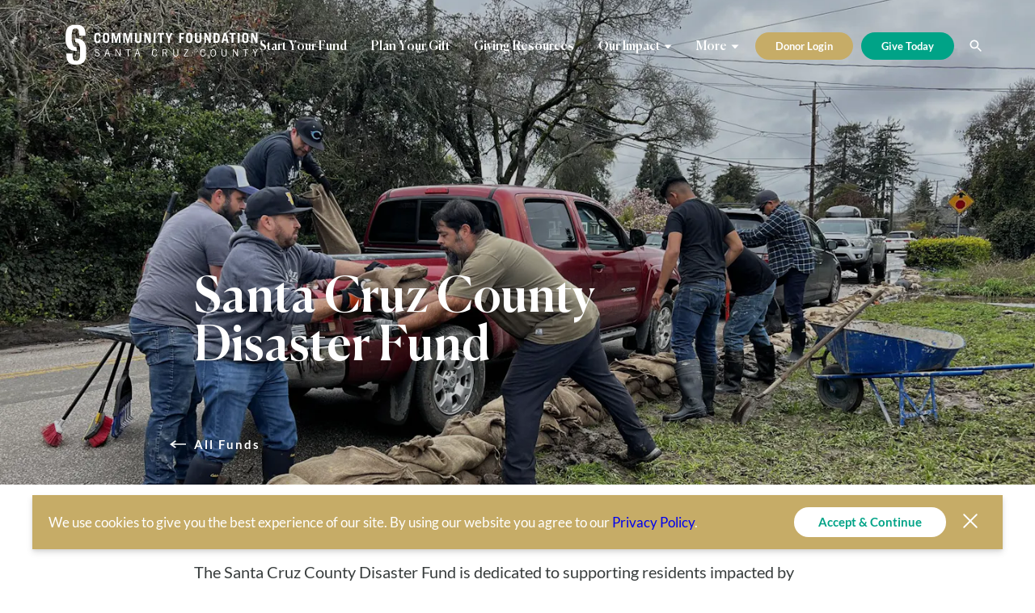

--- FILE ---
content_type: text/html; charset=UTF-8
request_url: https://www.cfscc.org/funds/disaster-fund
body_size: 59847
content:
<!DOCTYPE html>
<html class="relative w-full h-full" lang="en-US" xmlns="http://www.w3.org/1999/xhtml">

<head>
  
    <!--

    Design by Cosmic, Inc. (http://designbycosmic.com)
    ``````````````````````````````````````````````````

    Community Foundation Santa Cruz County: Community Foundation Santa Cruz County © 2026
    @see: https://www.cfscc.org/humans.txt

    -->

<meta charset="utf-8">
<meta http-equiv="X-UA-Compatible" content="IE=edge">
<meta http-equiv="Content-Type" content="text/html; charset=UTF-8" />
<meta name="viewport" content="width=device-width, initial-scale=1.0, maximum-scale=1.0, user-scalable=0">
<meta name="HandheldFriendly" content="true">
<meta name="MobileOptimized" content="320">


<meta property="ix:autoInit" content="false">

<link rel="icon" href="/favicon.png" type="image/png" />

<title>Santa Cruz County Disaster Fund – Community Foundation Santa Cruz County</title>
  <meta content="The Santa Cruz County Disaster Fund is dedicated to supporting residents impacted by floods, wildfires, earthquakes and other local disasters. Funds raised will be issued as grants to support trusted local nonprofit organizations working on the front lines of disaster recovery." name="description"/>

<!-- Twitter Card data -->

<!-- Open Graph data -->
  <meta
    content="https://cfscc.imgix.net/uploads/Sandbags_Neighbors_Jacob_Martinez.png?auto=format,compress&amp;fit=crop&amp;crop=faces,edges,entropy&amp;w=1200&amp;h=1200"
    property="og:image"
  />

<link rel="home" href="https://www.cfscc.org/">
<link rel="author" href="humans.txt" />

<link href="https://www.cfscc.org/assets/styles/bundle.15924cd3f72d4eee44c1.css" rel="stylesheet">
<script type="module" src="https://www.cfscc.org/assets/scripts/bundle.15924cd3f72d4eee44c1.js"></script>
<script src="https://www.cfscc.org/assets/scripts/bundle.15924cd3f72d4eee44c1.js" nomodule></script>
<script src="//cdn.jsdelivr.net/gh/alpinejs/alpine@v2.x.x/dist/alpine.min.js" defer></script>    <script>
    (function () {
      // Create dataLayer and gtag helper
      window.dataLayer = window.dataLayer || [];
      function gtag(){ dataLayer.push(arguments); }
      window.gtag = gtag;

      // Consent defaults (deny non-essential). Adjust if needed.
      gtag('consent', 'default', {
        ad_user_data: 'denied',
        ad_personalization: 'denied',
        ad_storage: 'denied',
        analytics_storage: 'denied',
        functionality_storage: 'granted',  // typically OK for site basics
        security_storage: 'granted',
        wait_for_update: 500
      });

      // Pre-emit the gtm.js timing event (normally done by the inline GTM snippet)
      dataLayer.push({ 'gtm.start': new Date().getTime(), event: 'gtm.js' });

      // Safe one-time GTM loader
      window.__loadGTM = function() {
        if (window.__gtmLoaded) return;
        window.__gtmLoaded = true;
        var s = document.getElementsByTagName('script')[0];
        var j = document.createElement('script');
        j.async = true;
        j.src = 'https://www.googletagmanager.com/gtm.js?id=GTM-PW7NMQ4';
        s.parentNode.insertBefore(j, s);
      };

      // If the user already accepted on a previous visit, grant consent and load GTM immediately
      try {
        var status = localStorage.getItem('gdprStatus');
        if (status === 'accepted') {
          gtag('consent', 'update', {
            ad_user_data: 'granted',
            ad_personalization: 'granted',
            ad_storage: 'granted',
            analytics_storage: 'granted',
            functionality_storage: 'granted'
          });
          window.__loadGTM();
        }
      } catch (e) {
        // localStorage might be unavailable (Safari ITP / privacy blockers)
        // In that case, keep defaults (denied) until the user accepts this session.
      }
    })();
  </script>
    
</head>


<body class="relative w-full h-full overflow-x-hidden font-sans text-black transition loading-app">
  <div id="App" class="relative flex flex-col w-full h-full min-h-screen flex-grow-1">

          

<site-header v-cloak  latest-text="Our Impact">
  <template v-slot:logo>
    <a class="relative block w-48 md:w-52 lg:w-64 text-current" style="padding-bottom: 20.833333333333%" href="/"><div class="absolute pin">
<svg class="fill-current w-full h-full" viewBox="0 0 312 65" version="1.1" xmlns="http://www.w3.org/2000/svg" xmlns:xlink="http://www.w3.org/1999/xlink">
    <defs>
        <polygon id="path-1" points="0.04992 0.620379747 33.790016 0.620379747 33.790016 64.9506329 0.04992 64.9506329"></polygon>
    </defs>
    <g id="Symbols" stroke="none" stroke-width="1" fill="none" fill-rule="evenodd">
        <g id="Organism/Navigation/Transparent/NoSkrim" transform="translate(-50.000000, -51.000000)">
            <g id="Atom/Logo/White" transform="translate(50.000000, 51.000000)">
                <g id="cfscc_logo_white">
                    <g id="Group-4">
                        <mask id="mask-2" fill="white">
                            <use xlink:href="#path-1"></use>
                        </mask>
                        <g id="Clip-2"></g>
                        <path d="M15.42944,22.5994304 C30.510272,22.5994304 33.790016,31.3982911 33.790016,43.798481 C33.790016,56.2003165 31.905536,65 16.824704,65 C2.44192,65 1.395264,56.3706329 1.395264,47.0024051 L11.44832,47.0024051 C11.44832,56.3706329 12.913472,58.9426582 17.452864,58.9426582 C22.550528,58.9426582 23.736128,54.7711392 23.736128,43.2282911 C23.736128,30.8848734 20.24672,28.6559494 15.918656,28.6559494" id="Fill-1" fill="currentColor" mask="url(#mask-2)" class="teal"></path>
                        <path d="M18.361408,43.0209494 C3.280576,43.0217722 0,34.2220886 0,21.8210759 C0,9.42006329 1.886144,0.620379747 16.966976,0.620379747 C31.34976,0.620379747 32.395584,9.24974684 32.395584,18.6179747 L22.342528,18.6179747 C22.342528,9.24974684 20.877376,6.67772152 16.339648,6.67772152 C11.241984,6.67772152 10.05472,10.8500633 10.05472,22.3920886 C10.05472,34.7355063 13.544128,36.9644304 17.87136,36.9644304" id="Fill-3" fill="currentColor" class="blue" mask="url(#mask-2)"></path>
                    </g>
                    <path d="M49.75776,25.2817089 C49.75776,27.0581013 50.544,27.5460127 51.778688,27.5460127 C53.014208,27.5460127 53.800448,27.0581013 53.800448,25.2817089 L53.800448,24.2153797 L56.899648,24.2153797 L56.899648,24.8810127 C56.899648,28.8344937 54.788864,30.255443 51.778688,30.255443 C48.769344,30.255443 46.65856,28.8344937 46.65856,24.8810127 L46.65856,19.1511392 C46.65856,15.198481 48.769344,13.7767089 51.778688,13.7767089 C54.788864,13.7767089 56.899648,15.198481 56.899648,19.1511392 L56.899648,19.1955696 L53.800448,19.1955696 L53.800448,18.7520886 C53.800448,16.9748734 53.014208,16.4861392 51.778688,16.4861392 C50.544,16.4861392 49.75776,16.9748734 49.75776,18.7520886 L49.75776,25.2817089" id="Fill-5" fill="currentColor" class="blue"></path>
                    <path d="M63.63968,25.2817089 C63.63968,27.0581013 64.42592,27.5460127 65.66144,27.5460127 C66.896128,27.5460127 67.6832,27.0581013 67.6832,25.2817089 L67.6832,18.7520886 C67.6832,16.9748734 66.896128,16.4861392 65.66144,16.4861392 C64.42592,16.4861392 63.63968,16.9748734 63.63968,18.7520886 L63.63968,25.2817089 Z M60.541312,19.1511392 C60.541312,15.198481 62.652096,13.7767089 65.66144,13.7767089 C68.670784,13.7767089 70.781568,15.198481 70.781568,19.1511392 L70.781568,24.8810127 C70.781568,28.8344937 68.670784,30.255443 65.66144,30.255443 C62.652096,30.255443 60.541312,28.8344937 60.541312,24.8810127 L60.541312,19.1511392 L60.541312,19.1511392 Z" id="Fill-6" fill="currentColor" class="blue"></path>
                    <polyline id="Fill-7" fill="currentColor" points="74.873344 30.0341139 74.873344 13.9988608 79.207232 13.9988608 82.015232 24.5263924 82.06016 24.5263924 84.867328 13.9988608 89.202048 13.9988608 89.202048 30.0341139 86.551296 30.0341139 86.551296 17.4191772 86.5072 17.4191772 83.205824 30.0341139 80.869568 30.0341139 77.568192 17.4191772 77.523264 17.4191772 77.523264 30.0341139 74.873344 30.0341139" class="blue"></polyline>
                    <polyline id="Fill-8" fill="currentColor" points="93.743104 30.0341139 93.743104 13.9988608 98.076992 13.9988608 100.884992 24.5263924 100.92992 24.5263924 103.737088 13.9988608 108.071808 13.9988608 108.071808 30.0341139 105.421056 30.0341139 105.421056 17.4191772 105.376128 17.4191772 102.075584 30.0341139 99.739328 30.0341139 96.437952 17.4191772 96.392192 17.4191772 96.392192 30.0341139 93.743104 30.0341139" class="blue"></polyline>
                    <path d="M115.712064,13.9988608 L115.712064,25.2142405 C115.712064,26.7470886 116.385984,27.5460127 117.89024,27.5460127 C119.395328,27.5460127 120.091712,26.7470886 120.091712,25.2142405 L120.091712,13.9988608 L123.190912,13.9988608 L123.190912,25.2372785 C123.190912,28.7678481 121.079296,30.255443 117.89024,30.255443 C114.701184,30.255443 112.613696,28.7678481 112.613696,25.2372785 L112.613696,13.9988608 L115.712064,13.9988608" id="Fill-9" fill="currentColor" class="blue"></path>
                    <polyline id="Fill-10" fill="currentColor" points="127.730304 30.0341139 127.730304 13.9988608 131.122368 13.9988608 135.433792 23.5044937 135.47872 23.5044937 135.47872 13.9988608 138.308352 13.9988608 138.308352 30.0341139 135.343936 30.0341139 130.605696 19.6843038 130.560768 19.6843038 130.560768 30.0341139 127.730304 30.0341139" class="blue"></polyline>
                    <polygon id="Fill-11" fill="currentColor" points="142.848576 30.0341139 145.947776 30.0341139 145.947776 13.9988608 142.848576 13.9988608" class="blue"></polygon>
                    <polyline id="Fill-12" fill="currentColor" points="159.694912 13.9988608 159.694912 16.7091139 156.07904 16.7091139 156.07904 30.0341139 152.97984 30.0341139 152.97984 16.7091139 149.363968 16.7091139 149.363968 13.9988608 159.694912 13.9988608" class="blue"></polyline>
                    <polyline id="Fill-13" fill="currentColor" points="167.827712 20.4618354 170.455168 13.9988608 173.756544 13.9988608 169.331968 23.5489241 169.331968 30.0341139 166.2336 30.0341139 166.2336 23.5489241 161.809024 13.9988608 165.1104 13.9988608 167.827712 20.4618354" class="blue"></polyline>
                    <polyline id="Fill-14" fill="currentColor" points="184.452736 30.0341139 184.452736 13.9988608 192.53728 13.9988608 192.53728 16.7091139 187.551936 16.7091139 187.551936 20.3951899 191.45984 20.3951899 191.45984 23.1046203 187.551936 23.1046203 187.551936 30.0341139 184.452736 30.0341139" class="blue"></polyline>
                    <path d="M198.64832,25.2817089 C198.64832,27.0581013 199.43456,27.5460127 200.669248,27.5460127 C201.904768,27.5460127 202.691008,27.0581013 202.691008,25.2817089 L202.691008,18.7520886 C202.691008,16.9748734 201.904768,16.4861392 200.669248,16.4861392 C199.43456,16.4861392 198.64832,16.9748734 198.64832,18.7520886 L198.64832,25.2817089 Z M195.54912,19.1511392 C195.54912,15.198481 197.659904,13.7767089 200.669248,13.7767089 C203.679424,13.7767089 205.790208,15.198481 205.790208,19.1511392 L205.790208,24.8810127 C205.790208,28.8344937 203.679424,30.255443 200.669248,30.255443 C197.659904,30.255443 195.54912,28.8344937 195.54912,24.8810127 L195.54912,19.1511392 L195.54912,19.1511392 Z" id="Fill-15" fill="currentColor" class="blue"></path>
                    <path d="M212.980352,13.9988608 L212.980352,25.2142405 C212.980352,26.7470886 213.654272,27.5460127 215.158528,27.5460127 C216.663616,27.5460127 217.36,26.7470886 217.36,25.2142405 L217.36,13.9988608 L220.460032,13.9988608 L220.460032,25.2372785 C220.460032,28.7678481 218.348416,30.255443 215.158528,30.255443 C211.969472,30.255443 209.881984,28.7678481 209.881984,25.2372785 L209.881984,13.9988608 L212.980352,13.9988608" id="Fill-16" fill="currentColor" class="blue"></path>
                    <polyline id="Fill-17" fill="currentColor" points="224.999424 30.0341139 224.999424 13.9988608 228.390656 13.9988608 232.70208 23.5044937 232.747008 23.5044937 232.747008 13.9988608 235.577472 13.9988608 235.577472 30.0341139 232.612224 30.0341139 227.873984 19.6843038 227.829056 19.6843038 227.829056 30.0341139 224.999424 30.0341139" class="blue"></polyline>
                    <path d="M243.036352,27.3246835 L244.114624,27.3246835 C245.821888,27.3246835 246.809472,26.5249367 246.809472,24.126519 L246.809472,19.9064557 C246.809472,17.6413291 246.046528,16.7091139 244.114624,16.7091139 L243.036352,16.7091139 L243.036352,27.3246835 Z M239.937984,13.9988608 L244.249408,13.9988608 C247.797888,13.9988608 249.773888,15.5094937 249.908672,19.5518354 L249.908672,24.481962 C249.773888,28.523481 247.797888,30.0341139 244.249408,30.0341139 L239.937984,30.0341139 L239.937984,13.9988608 L239.937984,13.9988608 Z" id="Fill-18" fill="currentColor" class="blue"></path>
                    <path d="M257.144576,23.9479747 L260.221312,23.9479747 L258.716224,17.4636076 L258.671296,17.4636076 L257.144576,23.9479747 Z M252.72,30.0341139 L256.740224,13.9988608 L260.714688,13.9988608 L264.623424,30.0341139 L261.658176,30.0341139 L260.872768,26.6582278 L256.583808,26.6582278 L255.707712,30.0341139 L252.72,30.0341139 L252.72,30.0341139 Z" id="Fill-19" fill="currentColor" class="blue"></path>
                    <polyline id="Fill-20" fill="currentColor" points="275.855424 13.9988608 275.855424 16.7091139 272.239552 16.7091139 272.239552 30.0341139 269.140352 30.0341139 269.140352 16.7091139 265.525312 16.7091139 265.525312 13.9988608 275.855424 13.9988608" class="blue"></polyline>
                    <polygon id="Fill-21" fill="currentColor" points="279.272448 30.0341139 282.371648 30.0341139 282.371648 13.9988608 279.272448 13.9988608" class="blue"></polygon>
                    <path d="M289.559296,25.2817089 C289.559296,27.0581013 290.346368,27.5460127 291.581056,27.5460127 C292.815744,27.5460127 293.602816,27.0581013 293.602816,25.2817089 L293.602816,18.7520886 C293.602816,16.9748734 292.815744,16.4861392 291.581056,16.4861392 C290.346368,16.4861392 289.559296,16.9748734 289.559296,18.7520886 L289.559296,25.2817089 Z M286.460928,19.1511392 C286.460928,15.198481 288.571712,13.7767089 291.581056,13.7767089 C294.5904,13.7767089 296.701184,15.198481 296.701184,19.1511392 L296.701184,24.8810127 C296.701184,28.8344937 294.5904,30.255443 291.581056,30.255443 C288.571712,30.255443 286.460928,28.8344937 286.460928,24.8810127 L286.460928,19.1511392 L286.460928,19.1511392 Z" id="Fill-22" fill="currentColor" class="blue"></path>
                    <polyline id="Fill-23" class="blue" fill="currentColor" points="300.79296 30.0341139 300.79296 13.9988608 304.184192 13.9988608 308.496448 23.5044937 308.541376 23.5044937 308.541376 13.9988608 311.371008 13.9988608 311.371008 30.0341139 308.406592 30.0341139 303.66752 19.6843038 303.623424 19.6843038 303.623424 30.0341139 300.79296 30.0341139"></polyline>
                    <path d="M53.736384,43.1723418 C53.446016,42.0541772 52.526656,41.1606329 51.025728,41.1606329 C49.669568,41.1606329 48.862528,41.7999367 48.847552,42.9485443 C48.815104,45.469557 55.39872,44.8310759 55.39872,48.5327848 C55.39872,50.2087975 54.44608,51.9168987 51.477504,51.9168987 C48.928256,51.9168987 47.92736,50.2886076 47.314176,48.9162025 L48.492288,48.501519 C48.960704,49.7143038 49.831808,50.8308228 51.541568,50.8308228 C53.25216,50.8308228 54.107456,49.9372785 54.107456,48.7565823 C54.107456,45.8200633 47.556288,46.6823418 47.556288,43.0439873 C47.556288,41.3844304 48.960704,40.0762025 51.057344,40.0762025 C52.86528,40.0762025 54.284672,41.0182911 54.897856,42.9164557 L53.736384,43.1723418" id="Fill-24" fill="currentColor" class="teal"></path>
                    <path d="M65.980928,47.0649367 L69.515264,47.0649367 L67.836288,41.1293671 L67.659072,41.1293671 L65.980928,47.0649367 Z M63.206208,51.7564557 L66.787136,40.2358228 L68.708224,40.2358228 L72.289984,51.7564557 L70.934656,51.7564557 L69.837248,48.1501899 L65.658112,48.1501899 L64.561536,51.7564557 L63.206208,51.7564557 L63.206208,51.7564557 Z" id="Fill-25" fill="currentColor" class="teal"></path>
                    <polyline id="Fill-26" fill="currentColor" points="80.871232 51.7564557 80.871232 40.2358228 82.727424 40.2358228 87.80928 49.1079114 87.874176 49.1079114 87.874176 40.2358228 89.03648 40.2358228 89.03648 51.7564557 87.970688 51.7564557 82.065152 41.4806962 82.033536 41.4806962 82.033536 51.7564557 80.871232 51.7564557" class="teal"></polyline>
                    <polyline id="Fill-27" fill="currentColor" points="102.360128 41.3210759 102.360128 51.7564557 101.070528 51.7564557 101.070528 41.3210759 97.584448 41.3210759 97.584448 40.2358228 105.846208 40.2358228 105.846208 41.3210759 102.360128 41.3210759" class="teal"></polyline>
                    <path d="M114.92832,47.0649367 L118.462656,47.0649367 L116.78368,41.1293671 L116.606464,41.1293671 L114.92832,47.0649367 Z M112.1536,51.7564557 L115.734528,40.2358228 L117.655616,40.2358228 L121.237376,51.7564557 L119.882048,51.7564557 L118.78464,48.1501899 L114.605504,48.1501899 L113.508928,51.7564557 L112.1536,51.7564557 L112.1536,51.7564557 Z" id="Fill-28" fill="currentColor" class="teal"></path>
                    <path d="M148.680064,48.3098101 C148.163392,50.4482278 146.96864,51.9168987 144.5808,51.9168987 C141.967488,51.9168987 140.127936,50.0335443 140.127936,45.9961392 C140.127936,42.2467089 141.773632,40.0762025 144.5808,40.0762025 C146.743168,40.0762025 148.001984,41.3210759 148.518656,43.4265823 L147.323904,43.7779114 C146.904576,42.150443 146.162432,41.1606329 144.420224,41.1606329 C142.741248,41.1606329 141.4192,42.693481 141.4192,45.9961392 C141.4192,49.3308861 142.741248,50.8308228 144.678144,50.8308228 C146.46944,50.8308228 147.163328,49.4905063 147.518592,48.0860127 L148.680064,48.3098101" id="Fill-29" fill="currentColor" class="teal"></path>
                    <path d="M158.665728,45.4382911 L161.005312,45.4382911 C162.779968,45.4382911 163.715968,44.7833544 163.715968,43.3311392 C163.715968,41.783481 162.651008,41.3210759 160.988672,41.3210759 L158.665728,41.3210759 L158.665728,45.4382911 Z M157.374464,51.7564557 L157.374464,40.2358228 L161.117632,40.2358228 C163.635264,40.2358228 165.0064,41.3531646 165.0064,43.2677848 C165.0064,44.8944304 164.055424,45.8200633 162.683456,46.2668354 L165.152,51.7564557 L163.747584,51.7564557 L161.392192,46.5227215 L158.665728,46.5227215 L158.665728,51.7564557 L157.374464,51.7564557 L157.374464,51.7564557 Z" id="Fill-30" fill="currentColor" class="teal"></path>
                    <path d="M176.008768,40.2358228 L176.008768,48.3739873 C176.008768,49.7143038 176.976384,50.8308228 178.799296,50.8308228 C180.62304,50.8308228 181.591488,49.7143038 181.591488,48.3739873 L181.591488,40.2358228 L182.882752,40.2358228 L182.882752,48.2785443 C182.882752,50.5757595 181.203776,51.9168987 178.799296,51.9168987 C176.395648,51.9168987 174.717504,50.5757595 174.717504,48.2785443 L174.717504,40.2358228 L176.008768,40.2358228" id="Fill-31" fill="currentColor" class="teal"></path>
                    <polyline id="Fill-32" fill="currentColor" points="199.321408 51.7564557 191.802624 51.7564557 191.802624 50.8308228 197.644096 41.3210759 192.335104 41.3210759 192.335104 40.2358228 199.257344 40.2358228 199.257344 41.0651899 193.318528 50.6720253 199.321408 50.6720253 199.321408 51.7564557" class="teal"></polyline>
                    <path d="M227.103552,48.3098101 C226.58688,50.4482278 225.392128,51.9168987 223.004288,51.9168987 C220.390976,51.9168987 218.551424,50.0335443 218.551424,45.9961392 C218.551424,42.2467089 220.19712,40.0762025 223.004288,40.0762025 C225.166656,40.0762025 226.425472,41.3210759 226.942144,43.4265823 L225.747392,43.7779114 C225.328064,42.150443 224.586752,41.1606329 222.843712,41.1606329 C221.164736,41.1606329 219.841856,42.693481 219.841856,45.9961392 C219.841856,49.3308861 221.164736,50.8308228 223.1008,50.8308228 C224.892928,50.8308228 225.586816,49.4905063 225.941248,48.0860127 L227.103552,48.3098101" id="Fill-33" fill="currentColor" class="teal"></path>
                    <path d="M239.556928,50.8308228 C241.606144,50.8308228 242.816704,49.2675316 242.816704,45.9961392 C242.816704,42.7255696 241.606144,41.1606329 239.556928,41.1606329 C237.507712,41.1606329 236.297984,42.7255696 236.297984,45.9961392 C236.297984,49.2675316 237.507712,50.8308228 239.556928,50.8308228 Z M239.556928,40.0762025 C242.412352,40.0762025 244.107136,42.150443 244.107136,45.9961392 C244.107136,49.8418354 242.412352,51.9168987 239.556928,51.9168987 C236.700672,51.9168987 235.00672,49.8418354 235.00672,45.9961392 C235.00672,42.150443 236.700672,40.0762025 239.556928,40.0762025 L239.556928,40.0762025 Z" id="Fill-34" fill="currentColor" class="teal"></path>
                    <path d="M254.432256,40.2358228 L254.432256,48.3739873 C254.432256,49.7143038 255.399872,50.8308228 257.222784,50.8308228 C259.046528,50.8308228 260.014976,49.7143038 260.014976,48.3739873 L260.014976,40.2358228 L261.305408,40.2358228 L261.305408,48.2785443 C261.305408,50.5757595 259.627264,51.9168987 257.222784,51.9168987 C254.818304,51.9168987 253.140992,50.5757595 253.140992,48.2785443 L253.140992,40.2358228 L254.432256,40.2358228" id="Fill-35" fill="currentColor" class="teal"></path>
                    <polyline id="Fill-36" fill="currentColor" points="271.241984 51.7564557 271.241984 40.2358228 273.097344 40.2358228 278.180032 49.1079114 278.244928 49.1079114 278.244928 40.2358228 279.4064 40.2358228 279.4064 51.7564557 278.34144 51.7564557 272.435072 41.4806962 272.403456 41.4806962 272.403456 51.7564557 271.241984 51.7564557" class="teal"></polyline>
                    <polyline id="Fill-37" fill="currentColor" points="292.731712 41.3210759 292.731712 51.7564557 291.44128 51.7564557 291.44128 41.3210759 287.956032 41.3210759 287.956032 40.2358228 296.21696 40.2358228 296.21696 41.3210759 292.731712 41.3210759" class="teal"></polyline>
                    <polyline id="Fill-38" fill="currentColor" points="306.864064 46.9061392 303.281472 40.2358228 304.701696 40.2358228 307.509696 45.5172785 310.316864 40.2358228 311.737088 40.2358228 308.154496 46.9061392 308.154496 51.7564557 306.864064 51.7564557 306.864064 46.9061392" class="teal"></polyline>
                </g>
            </g>
        </g>
    </g>
</svg></div></a>
  </template>
  <template v-slot:desktopnavitems>
                                          <a href="https://www.cfscc.org/start-a-fund" class="inline-block ml-6 font-serif text-xs font-bold transition text-current hover:text-gold">Start Your Fund</a>
                              <a href="https://www.cfscc.org/planned-giving" class="inline-block ml-6 font-serif text-xs font-bold transition text-current hover:text-gold">Plan Your Gift</a>
                              <a href="https://www.cfscc.org/giving-resources" class="inline-block ml-6 font-serif text-xs font-bold transition text-current hover:text-gold">Giving Resources</a>
            </template>
  <template v-slot:desktopnavbutton>
    <div class="inline-flex flex-row items-start ml-4">
            <a class="inline-block px-5 py-2 mt-2 font-bold text-center text-white rounded-full text-xxs bg-gold" href="https://cfscc.fcsuite.com/erp/fundmanager">Donor Login</a>

      <a class="ml-2 inline-block px-5 py-2 mt-2 font-bold text-center text-white rounded-full text-xxs bg-teal" href="https://www.cfscc.org/ways-to-give">Give Today</a>
    </div>
  </template>
  <template slot="expandedmenu" slot-scope="slotProps">
        <div class="absolute z-0 opacity-25 pin">
      
    
                
      
      
    
        
    
    
    
    
    
  
  <figure
    class="imgix-partial w-full h-full relative overflow-hidden ">
    <div class="relative w-full h-full">
            <img
      class="lazyload  transition absolute z-20 pin-t pin-l w-full h-full object-cover object-center" ix-host="cfscc.imgix.net" ix-path="uploads/DSCF9100.jpg" ix-params="{
    &quot;auto&quot;: &quot;compress,format&quot;,
    &quot;fm&quot;: &quot;pjpg&quot;,
    &quot;fit&quot;: &quot;crop&quot;,
    &quot;crop&quot;: &quot;faces,entropy,edges&quot;,
    &quot;fp-x&quot;: 0.5,
    &quot;fp-y&quot;: 0.5,
    &quot;w&quot;: 2160,
    &quot;h&quot;: 2160
}" sizes="auto" style="fontFamily: &#039;object-fit: cover; object-position: center&#039;;" />

            <img
      class="relative  transition w-full h-full inline-block z-10 object-cover object-center " src="https://cfscc.imgix.net/uploads/DSCF9100.jpg?auto=format,compress&amp;crop=faces,entropy,edges&amp;fit=crop&amp;w=600&amp;h=600&amp;colorquant=128&amp;noindex" style="fontFamily: &#039;object-fit: cover; object-position: center&#039;;" />
    </div>
                  </figure>

    </div>

    <div class="relative z-10 flex flex-col w-full max-w-xl max-h-full pt-32 mx-auto md:flex-row">
            <div class="px-6 md:flex-1 lg:px-12 md:order-last">
        <div>
          <h3 class="mb-6 font-serif text-lg text-serif text-gray-light lg:text-2xl">Need to Find Something?
</h3>
          <global-search 
            class="w-full"
            placeholder="Type Something
"
            input-class="text-md"
            :show-animation="false"
          />
        </div>

        <ul class="pt-16 -mt-2 list-reset hidden lg:block">
                                              <li class="mb-4 lg:mb-8">
              <a href="https://www.cfscc.org/funds/greatest-needs-fund" class="font-serif text-lg font-bold text-white transition lg:text-2xl hover:text-gold">Meeting Community Needs</a>

                              <ul class="list-reset mt-4 ml-4 lg:ml-8">
                                      <li class="relative z-10 mb-4">
                      <a href="https://www.cfscc.org/funds/greatest-needs-fund" class="inline-block uppercase text-sm text-white transition hover:text-gold">Greatest Needs Fund</a>
                    </li>
                                      <li class="relative z-10 mb-4">
                      <a href="https://www.cfscc.org/blog/impact-investing" class="inline-block uppercase text-sm text-white transition hover:text-gold">Low-Interest Loans</a>
                    </li>
                                      <li class="relative z-10 ">
                      <a href="https://www.cfscc.org/blog/2-million-in-community-grants-to-support-our-resilient-community" class="inline-block uppercase text-sm text-white transition hover:text-gold">Community Grants</a>
                    </li>
                                  </ul>
                          </li>
                                              <li class="mb-4 lg:mb-8">
              <a href="https://www.cfscc.org/contact" class="font-serif text-lg font-bold text-white transition lg:text-2xl hover:text-gold">Contact Us</a>

                              <ul class="list-reset mt-4 ml-4 lg:ml-8">
                                  </ul>
                          </li>
                  </ul>
      </div>
      
            <ul ref="menu" class="flex-1 px-6 pt-6 overflow-auto scrolling-touch list-reset md:pt-0 lg:px-12">
        
                                              <li class="mb-4 lg:mb-8 lg:hidden">
            <a href="https://www.cfscc.org/start-a-fund" class="font-serif text-lg font-bold text-white transition lg:text-2xl hover:text-gold">Start Your Fund</a>

                          <ul class="list-reset mt-4 ml-4 lg:ml-8">
                              </ul>
                      </li>
                                      <li class="mb-4 lg:mb-8 lg:hidden">
            <a href="https://www.cfscc.org/planned-giving" class="font-serif text-lg font-bold text-white transition lg:text-2xl hover:text-gold">Plan Your Gift</a>

                          <ul class="list-reset mt-4 ml-4 lg:ml-8">
                                  <li class="relative z-10 ">
                    <a href="" class="inline-block uppercase text-sm text-white transition hover:text-gold">Learn More</a>
                  </li>
                              </ul>
                      </li>
                                      <li class="mb-4 lg:mb-8 lg:hidden">
            <a href="https://www.cfscc.org/giving-resources" class="font-serif text-lg font-bold text-white transition lg:text-2xl hover:text-gold">Giving Resources</a>

                          <ul class="list-reset mt-4 ml-4 lg:ml-8">
                              </ul>
                      </li>
        
                                              <li class="mb-4 lg:mb-8">
            <a href="https://www.cfscc.org/the-foundation" class="font-serif text-lg font-bold text-white transition lg:text-2xl hover:text-gold">The Foundation</a>

                          <ul class="list-reset mt-4 ml-4 lg:ml-8">
                                  <li class="relative z-10 mb-4">
                    <a href="https://www.cfscc.org/blog/community-foundation-room-reservations" class="inline-block uppercase text-sm text-white transition hover:text-gold">Room Reservations</a>
                  </li>
                                  <li class="relative z-10 mb-4">
                    <a href="https://www.cfscc.org/blog/here-for-good" class="inline-block uppercase text-sm text-white transition hover:text-gold">What we do</a>
                  </li>
                                  <li class="relative z-10 mb-4">
                    <a href="https://www.cfscc.org/blog/why-we-exist" class="inline-block uppercase text-sm text-white transition hover:text-gold">Our History</a>
                  </li>
                                  <li class="relative z-10 mb-4">
                    <a href="https://www.cfscc.org/the-foundation/our-team" class="inline-block uppercase text-sm text-white transition hover:text-gold">Our Team</a>
                  </li>
                                  <li class="relative z-10 mb-4">
                    <a href="" class="inline-block uppercase text-sm text-white transition hover:text-gold">Learn More</a>
                  </li>
                                  <li class="relative z-10 ">
                    <a href="https://www.cfscc.org/regional-water-management-foundation" class="inline-block uppercase text-sm text-white transition hover:text-gold">Regional Water Management Foundation</a>
                  </li>
                              </ul>
                      </li>
                                      <li class="mb-4 lg:mb-8">
            <a href="https://www.cfscc.org/for-advisors" class="font-serif text-lg font-bold text-white transition lg:text-2xl hover:text-gold">For Advisors</a>

                          <ul class="list-reset mt-4 ml-4 lg:ml-8">
                              </ul>
                      </li>
                                      <li class="mb-4 lg:mb-8">
            <a href="https://www.cfscc.org/for-nonprofits" class="font-serif text-lg font-bold text-white transition lg:text-2xl hover:text-gold">For Nonprofits</a>

                          <ul class="list-reset mt-4 ml-4 lg:ml-8">
                              </ul>
                      </li>
                                      <li class="mb-4 lg:mb-8">
            <a href="https://www.cfscc.org/finance-and-governance" class="font-serif text-lg font-bold text-white transition lg:text-2xl hover:text-gold">Finance &amp; Governance</a>

                          <ul class="list-reset mt-4 ml-4 lg:ml-8">
                              </ul>
                      </li>
                                      <li class="mb-4 lg:mb-8">
            <a href="https://www.cfscc.org/scholarships" class="font-serif text-lg font-bold text-white transition lg:text-2xl hover:text-gold">Scholarships</a>

                          <ul class="list-reset mt-4 ml-4 lg:ml-8">
                              </ul>
                      </li>
        
                                      <li class="mb-4 lg:hidden">
            <a href="https://www.cfscc.org/funds/greatest-needs-fund" class="font-serif text-lg font-bold text-white transition lg:text-2xl hover:text-gold">Meeting Community Needs</a>

                          <ul class="list-reset mt-4 ml-4 lg:ml-8">
                                  <li class="relative z-10 mb-4">
                    <a href="https://www.cfscc.org/funds/greatest-needs-fund" class="inline-block uppercase text-sm text-white transition hover:text-gold">Greatest Needs Fund</a>
                  </li>
                                  <li class="relative z-10 mb-4">
                    <a href="https://www.cfscc.org/blog/impact-investing" class="inline-block uppercase text-sm text-white transition hover:text-gold">Low-Interest Loans</a>
                  </li>
                                  <li class="relative z-10 ">
                    <a href="https://www.cfscc.org/blog/2-million-in-community-grants-to-support-our-resilient-community" class="inline-block uppercase text-sm text-white transition hover:text-gold">Community Grants</a>
                  </li>
                              </ul>
                      </li>
                                      <li class="mb-4 lg:hidden">
            <a href="https://www.cfscc.org/contact" class="font-serif text-lg font-bold text-white transition lg:text-2xl hover:text-gold">Contact Us</a>

                          <ul class="list-reset mt-4 ml-4 lg:ml-8">
                              </ul>
                      </li>
        
                          <li class="mb-4 lg:mb-8 lg:hidden">
            <a href="#" class="font-serif text-lg font-bold text-white transition lg:text-2xl hover:text-gold">Our Impact</a>

            <ul class="list-reset mt-4 ml-4 lg:ml-8">
                              <li class="relative z-10 mb-4">
                  <a href="https://www.cfscc.org/blog" class="inline-block uppercase text-sm text-white transition hover:text-gold">Impact Stories &amp; Events</a>
                </li>
                              <li class="relative z-10 mb-4">
                  <a href="https://www.cfscc.org/articles/report-to-the-community" class="inline-block uppercase text-sm text-white transition hover:text-gold">Report to the Community</a>
                </li>
                              <li class="relative z-10 ">
                  <a href="https://www.cfscc.org/articles/our-racial-equity-approach-actions" class="inline-block uppercase text-sm text-white transition hover:text-gold">Our Racial Equity Work</a>
                </li>
                          </ul>
          </li>
        
                          <li class="mb-4 lg:mb-8 lg:hidden">
            <a href="https://cfscc.fcsuite.com/erp/fundmanager" class="inline-block px-5 py-2 font-bold text-center text-white rounded-full text-xxs bg-gold">Donor Login</a>
          </li>
                          <li class="mb-4 lg:mb-8 lg:hidden">
            <a href="https://www.cfscc.org/ways-to-give" class="inline-block px-5 py-2 font-bold text-center text-white rounded-full text-xxs bg-teal">Give Today</a>
          </li>
              </ul>
    </div>
  </template>
  <template slot="latestitems">
    <div class="bg-blue absolute pin w-full h-full z-0 opacity-90"></div>
    <ul class="list-reset">
              <li class="text-right relative z-10 mb-4">
          <a href="https://www.cfscc.org/blog" class="inline-block font-serif text-sm font-bold text-white transition hover:text-gold text-right">Impact Stories &amp; Events</a>
        </li>
              <li class="text-right relative z-10 mb-4">
          <a href="https://www.cfscc.org/articles/report-to-the-community" class="inline-block font-serif text-sm font-bold text-white transition hover:text-gold text-right">Report to the Community</a>
        </li>
              <li class="text-right relative z-10 ">
          <a href="https://www.cfscc.org/articles/our-racial-equity-approach-actions" class="inline-block font-serif text-sm font-bold text-white transition hover:text-gold text-right">Our Racial Equity Work</a>
        </li>
          </ul>
  </template>
</site-header>        
    <main role="main" class="relative z-0 flex flex-col justify-start w-full h-full flex-no-shrink bg-blue">
                          
  
  
<div class="relative w-full p-4 h-50p max-h-hero-cb min-h-600px sm:p-6 md:p-8 xl:py-12 xl:h-66p xl:max-h-full bg-blue flex-no-shrink">
              <div class="absolute z-0 pin">
                
    
                
      
      
    
        
          
    
    
    
    
  
  <figure
    class="imgix-partial w-full h-full relative overflow-hidden ">
    <div class="relative w-full h-full">
            <img
      class="lazyload  transition absolute z-20 pin-t pin-l w-full h-full object-cover " ix-host="cfscc.imgix.net" ix-path="uploads/Sandbags_Neighbors_Jacob_Martinez.png" ix-params="{
    &quot;auto&quot;: &quot;compress,format&quot;,
    &quot;fm&quot;: &quot;pjpg&quot;,
    &quot;fit&quot;: &quot;crop&quot;,
    &quot;crop&quot;: &quot;faces&quot;,
    &quot;fp-x&quot;: 0.5,
    &quot;fp-y&quot;: 0.5,
    &quot;blend&quot;: &quot;222222&quot;,
    &quot;balph&quot;: &quot;40&quot;,
    &quot;bm&quot;: &quot;multiply&quot;,
    &quot;sizes&quot;: &quot;100vw&quot;,
    &quot;w&quot;: 2160,
    &quot;h&quot;: 1215
}" sizes="auto" style="fontFamily: &#039;object-fit: cover; object-position: center&#039;;object-position: 50% 50%;" />

            <img
      class="relative  transition w-full h-full inline-block z-10 object-cover  " src="https://cfscc.imgix.net/uploads/Sandbags_Neighbors_Jacob_Martinez.png?auto=format,compress&amp;crop=faces&amp;fit=crop&amp;w=600&amp;h=337.5&amp;colorquant=128&amp;noindex" style="fontFamily: &#039;object-fit: cover; object-position: center&#039;;object-position: 50% 50%;" />
    </div>
                  </figure>

      </div>
            <div class="relative h-full flex flex-col  justify-end align-end z-10 mx-auto max-w-md">
            <h1 class="mb-12 font-serif text-2xl leading-none text-white md:text-3xl lg:mb-16">Santa Cruz County Disaster Fund</h1>
              <div class="flex items-center -mx-6">
                                          <span class="w-full px-6 text-xs font-bold text-white uppercase tracking-2"><a class='flex items-center -ml-6 text-white normal-case' href='/funds'>  <svg class="inline-block w-4 h-4 mr-2" width="21px" height="10px" viewBox="0 0 21 10" version="1.1" xmlns="http://www.w3.org/2000/svg" xmlns:xlink="http://www.w3.org/1999/xlink">
      <g id="Pages" stroke="none" stroke-width="1" fill="none" fill-rule="evenodd">
          <g id="✅-Fund-Example" transform="translate(-115.000000, -602.000000)" fill="#F8FAF9">
              <polygon id="Fill-1-Copy-6" transform="translate(125.500000, 607.000000) rotate(-180.000000) translate(-125.500000, -607.000000) " points="129.110953 602 127.588967 603.145974 131.878583 606.089064 115 606.089064 115 607.708005 131.878583 607.708005 127.588967 610.854836 129.110953 612 136 606.898939"></polygon>
          </g>
      </g>
  </svg>
 All Funds</a></span>
                  </div>
          </div>
  </div>
  <div class="w-full p-4 bg-white sm:p-6 md:px-8">
    <div class="flex justify-center w-full mx-auto max-w-lg">
  <div class="flex flex-wrap w-full -mx-4">
    <div class="content-builder w-full  mb-16 max-w-md mx-auto">
              <div class="content-builder__redactor  my-12">
  <p>The Santa Cruz County Disaster Fund is dedicated to supporting residents impacted by storms, floods, wildfires, earthquakes, mudslides, debris flows, and other disasters in Santa Cruz County and the Pajaro Valley. Donations to this fund will be disbursed as grants to trusted local nonprofit organizations working on the front lines of disaster response, recovery, and rebuilding efforts. Your support will help benefit those most affected and offer ready resources to organizations responding to local needs.</p>

<p>The Disaster Fund was activated during December 2024 to support those affected by the destructive ocean swells that damaged the Santa Cruz Wharf and Harbor.</p>
<p>As we did through COVID, the CZU fires, and storms of 2023, we worked closely with responding nonprofit organizations with deep roots and strong experience serving those disproportionately affected by disaster. A big thank you to Community Bridges for vetting residents’ requests for disaster relief and stepping up to quickly get help to where it was needed most. </p>
<p>Thanks to your generosity, we worked with Community Bridges to support those who rely on wharf employment for their livelihood, and low-income residents of harbor boats that had become substandard or unlivable. Affected residents earning 80% or below the Area Median Income for Santa Cruz County received $500 Visa gift cards. Full-time wharf employees, part-time wharf employees with multiple jobs, and harbor liveaboard residents with no other home were prioritized. In total, we provided $133,000 in aid to 266 wharf employees and 19 harbor liveaboard residents. <br /></p>
<p>We still welcome donations to our Disaster Fund to bolster response efforts in the future.<strong><em> <br /></em></strong><strong><em><br /></em></strong>We will continue to prioritize support for responding nonprofit organizations with deep roots and strong experience serving those disproportionately affected by disaster.<br /></p>
</div>              <div class="content-builder__call-to-action my-12 p-8 md:py-12 md:px-12 lg:px-16 bg-teal relative text-center overflow-hidden">
  <div class="svg-pattern text-white w-32 h-120p -mt-8 -ml-8 pin-l">
  <div class="absolute pin" style="opacity:.1;">
    <svg xmlns="http://www.w3.org/2000/svg" xmlns:xlink="http://www.w3.org/1999/xlink" class="w-full h-full block stroke-current" version="1.1">
  <defs>
    <!-- hacked vertically repeating pattern width is rediculously large so the pattern doesn't repeat horizontally -->
    <pattern id="pattern-2204069" width="4000px" height="120px" stroke-width="2px" fill="transparent" patternUnits="userSpaceOnUse" patternUnits="userSpaceOnUse">
      <!-- TODO UPDATE MATH row 1: the math: start with n=0, cx = 15+30n+2n, cy = 15 -->
      <circle cx="16" cy="15" r="15" />
      <circle cx="49" cy="15" r="15" />
      <circle cx="82" cy="15" r="15" />
      <!-- TODO UPDATE MATH row 2: the math: start with n=0, cx = 30n+2n-3, cy = 44 -->
      <circle cx="0" cy="45" r="15" />
      <circle cx="33" cy="45" r="15" />
      <circle cx="66" cy="45" r="15" />
      <!-- TODO: UPDATE MATH row 3: the math: start with n=0, cx = 15+30n+2n, cy = 15 -->
      <circle cx="16" cy="75" r="15" />
      <circle cx="49" cy="75" r="15" />
      <circle cx="82" cy="75" r="15" />
      <circle cx="115" cy="75" r="15" />
      <!-- TODO: UPDATE MATH row 4: the math: start with n=0, cx = 30n+2n-3, cy = 44 -->
      <circle cx="0" cy="105" r="15" />
      <circle cx="33" cy="105" r="15" />
      <circle cx="66" cy="105" r="15" />
      <circle cx="99" cy="105" r="15" />
    </pattern>
  </defs>
  <rect width="100%" height="100%" stroke="transparent" fill="url(#pattern-2204069)"/>
</svg>  </div>
</div>  <div class="svg-pattern text-white w-32 h-120p -mt-8 -mr-8 pin-r scale-x--100">
  <div class="absolute pin" style="opacity:.1;">
    <svg xmlns="http://www.w3.org/2000/svg" xmlns:xlink="http://www.w3.org/1999/xlink" class="w-full h-full block stroke-current" version="1.1">
  <defs>
    <!-- hacked vertically repeating pattern width is rediculously large so the pattern doesn't repeat horizontally -->
    <pattern id="pattern-1367893" width="4000px" height="120px" stroke-width="2px" fill="transparent" patternUnits="userSpaceOnUse" patternUnits="userSpaceOnUse">
      <!-- TODO UPDATE MATH row 1: the math: start with n=0, cx = 15+30n+2n, cy = 15 -->
      <circle cx="16" cy="15" r="15" />
      <circle cx="49" cy="15" r="15" />
      <circle cx="82" cy="15" r="15" />
      <!-- TODO UPDATE MATH row 2: the math: start with n=0, cx = 30n+2n-3, cy = 44 -->
      <circle cx="0" cy="45" r="15" />
      <circle cx="33" cy="45" r="15" />
      <circle cx="66" cy="45" r="15" />
      <!-- TODO: UPDATE MATH row 3: the math: start with n=0, cx = 15+30n+2n, cy = 15 -->
      <circle cx="16" cy="75" r="15" />
      <circle cx="49" cy="75" r="15" />
      <circle cx="82" cy="75" r="15" />
      <circle cx="115" cy="75" r="15" />
      <!-- TODO: UPDATE MATH row 4: the math: start with n=0, cx = 30n+2n-3, cy = 44 -->
      <circle cx="0" cy="105" r="15" />
      <circle cx="33" cy="105" r="15" />
      <circle cx="66" cy="105" r="15" />
      <circle cx="99" cy="105" r="15" />
    </pattern>
  </defs>
  <rect width="100%" height="100%" stroke="transparent" fill="url(#pattern-1367893)"/>
</svg>  </div>
</div>  <div>
    <h2 class="mb-12 font-serif text-white md:text-xxl"><p>Give to the Disaster Fund</p></h2>
    

  <a
    href="https://cfscc.fcsuite.com/erp/donate/create/fund?funit_id=1295"
    target=""
    class="rounded-full text-xs px-8 py-3 font-bold inline-block bg-white text-teal mx-auto"
  >
    Donate today
  </a>

  </div>
</div>              <div class="content-builder__redactor  my-12">
  <p>Giving by PayPal? <a href="https://www.paypal.com/paypalme/CFSCC">Click Here</a></p>
<p>CFSCC is a 501(c)(3) nonprofit organization. TAX ID# 94-2808039</p>
<p>Mailing Address: 7807 Soquel Dr. Aptos, CA 95003</p>
</div>          </div>
      </div>
</div>

  <append-fund-links fundcode="DISA"></append-fund-links>

  
      

    
<footer class="relative z-10 pt-0 pb-20 bg-blue">
  <div class="max-w-xl mx-auto xl:max-w-3xl">
    <div class="md:flex lg:-mx-8">  

          
      <div class="flex justify-end pt-8 pl-4 mb-12 md:w-1/2 lg:mb-0 lg:pl-16">
        <ul class="flex flex-wrap w-full max-w-md list-reset items-top">
          <li class="w-1/2 p-4 pl-0">
            <h4 class="mb-2 font-sans text-sm font-bold uppercase text-gold">Phone</h4>
            <p class="font-sans text-sm font-bold leading-tight text-white">
              <a href="tel:831.662.2000" target="_blank" class="text-white transition hover:text-gold">831.662.2000</a>
            </p>
          </li>
          <li class="w-1/2 p-4 pl-0">
            <h4 class="mb-2 font-sans text-sm font-bold uppercase text-gold">Email</h4>
            <p class="font-sans text-sm font-bold leading-tight text-white">
              <a href="mailTo:cfhelp@cfscc.org" target="_blank" class="text-white transition hover:text-gold">cfhelp@cfscc.org</a>
            </p>
          </li>
          <li class="w-1/2 p-4 pl-0">
            <h4 class="mb-2 font-sans text-sm font-bold uppercase text-gold">Office Hours</h4>
            <p class="font-sans text-sm font-bold leading-tight text-white">Our office is open Monday - Friday from 9:00 AM - 5:00 PM. For more information visit www.cfscc.org/rooms</p>
          </li>
          <li class="w-1/2 p-4 pl-0">
            <h4 class="mb-2 font-sans text-sm font-bold uppercase text-gold">Address</h4>
            <p class="font-sans text-sm font-bold leading-tight text-white">
              <a href="https://www.google.com/maps/search/?api=1&query=7807%20Soquel%20Drive%2C%20Aptos%2C%20CA%2095003" target="_blank" class="text-white transition hover:text-gold">7807 Soquel Drive, Aptos, CA 95003</a>
            </p>
          </li>
        </ul>
      </div>
      
            <div class="pl-4 -mt-8 md:w-1/2 lg:pl-8">
        <div class="relative w-full pr-6 overflow-hidden bg-snow-drift">
          <div class="svg-pattern text-gold w-32 bg-gray-light h-full h-120p -mt-6 -mr-6 -mb-6 absolute pin-r pin-t pin-b scale-x--100 z-0">
  <div class="absolute pin" style="opacity:0.15;">
    <svg xmlns="http://www.w3.org/2000/svg" xmlns:xlink="http://www.w3.org/1999/xlink" class="w-full h-full block stroke-current" version="1.1">
  <defs>
    <!-- hacked vertically repeating pattern width is rediculously large so the pattern doesn't repeat horizontally -->
    <pattern id="pattern-2452451" width="4000px" height="82px" stroke-linejoin="miter" stroke-width="2px" fill="transparent" patternUnits="userSpaceOnUse" patternUnits="userSpaceOnUse">
            <polygon points="1,1 41,1 20.5,20.5" transform="translate(0,0)" />
      <polygon points="1,1 41,1 20.5,20.5" transform="translate(40,0)" />
      <polygon points="1,1 41,1 20.5,20.5" transform="translate(80,0)" />
      <polygon points="1,1 41,1 20.5,20.5" transform="translate(120,0)" />
            <polygon points="1,1 41,1 20.5,20.5" transform="translate(20,20)" />
      <polygon points="1,1 41,1 20.5,20.5" transform="translate(60,20)" />
      <polygon points="1,1 41,1 20.5,20.5" transform="translate(100,20)" />
            <polygon points="1,1 41,1 20.5,20.5" transform="translate(0,40)" />
      <polygon points="1,1 41,1 20.5,20.5" transform="translate(40,40)" />
      <polygon points="1,1 41,1 20.5,20.5" transform="translate(80,40)" />
            <polygon points="1,1 41,1 20.5,20.5" transform="translate(20,60)" />
      <polygon points="1,1 41,1 20.5,20.5" transform="translate(60,60)" />
      <polygon points="1,1 41,1 20.5,20.5" transform="translate(100,60)" />
    </pattern>
  </defs>
  <rect width="100%" height="100%" stroke="transparent" fill="url(#pattern-2452451)"/>
</svg>  </div>
</div>          <div class="relative z-10 w-full max-w-md px-10 py-8">
                        <h3 class="mb-6 font-serif text-serif text-blue text-xxl">Get Community News
</h3>
            <label class="block w-full mb-2 font-sans text-xs font-bold tracking-1 text-gold">eNewsletter Signup
</label>
            

<form-submitter
    form-id="newsletter-form"
    :iterate-by="1"
    honeypot-name="supertaco"
    csrfvalue="5L127CVPWNSb1iJTy4qxV2tdMJvNqj4zk8HO6xnA84Ec8SAezQMuk92LJ7UQfW6Q6qJNC5vt4wYMbXOulJNbVPWSqYhxhpfTTZ5nZqlbePY="
    sitekey="6LedoukUAAAAAL4k4m0ODx3fPX54fKsqbq-R9gsu"
    recaptchathreshold="0.5"
  >
  <template slot="form" slot-scope="slotProps">
    <form id="newsletter-form" @submit.prevent="slotProps.submitForm">
      <input type="hidden" name="action" value="constant-contact/subscribe" />
      <input type="hidden" id="newsletter-listid-1" name="newsletter-listid-1" value="1" />
      <input type="hidden" id="newsletter-listid-2" name="newsletter-listid-2" value="2" />

      <input id="supertaco" name="supertaco" type="text" class="form-input" />
      
      <div class="md:flex items-center">
                

<div class="md:flex-1 md:pr-2 mb-4 md:mb-0">
    
  <input 
    type="text"
    id="newsletter-first-name"
    name="newsletter-first-name"
        class="block w-full h-10 px-4 py-3 font-sans text-sm text-black bg-white border-2 border-solid border-blue-light focus:border-gold"
          placeholder="First Name" 
            
    required
  />
</div>
                

<div class="md:flex-1 md:px-2 mb-8 md:mb-0">
    
  <input 
    type="email"
    id="newsletter-email"
    name="newsletter-email"
        class="block w-full h-10 px-4 py-3 font-sans text-sm text-black bg-white border-2 border-solid border-blue-light focus:border-gold"
          placeholder="Email" 
            
    required
  />
</div>
        <div class="md:pl-2 flex-initial">
          <button type="submit" class="inline-block text-xs font-bold bg-transparent border-0 border-b-2 border-solid border-teal text-teal">
            Submit
          </button>
        </div>
      </div>

    </form>
  </template>

  <template slot="successMessage" slot-scope="slotProps">
    <div v-if="slotProps.showSuccess" class="absolute flex items-center justify-center p-6 pin bg-white-alpha">
      <div class="font-sans leading-normal text-blue">Thanks for subscribing!
</div>
    </div>
  </template>

  <template slot="errorMessage" slot-scope="slotProps">
    <div v-if="!!slotProps.error" class="absolute flex flex-col items-center justify-center p-6 pin bg-white-alpha">
      <div class="mb-4 font-sans leading-normal text-small text-red" v-text="slotProps.error"></div>
      <button 
        class="inline-block text-xs font-bold bg-transparent border-0 border-b-2 border-solid border-teal text-teal"
        @click="slotProps.hideError"
      >
        Try Again
      </button>
    </div>
  </template>
</form-submitter>
                        <ul class="mt-8 list-reset">
                              <li class="inline-block pr-2">
                  <a href="https://www.facebook.com/CFSantaCruzCounty/" target="_blank" class="block w-6 h-6 text-black transition hover:text-gold">
                    
<svg width="100%" height="100%" viewBox="0 0 30 30" version="1.1" xmlns="http://www.w3.org/2000/svg" xmlns:xlink="http://www.w3.org/1999/xlink">
    <g id="Symbols" stroke="none" stroke-width="1" fill="none" fill-rule="evenodd">
        <g id="Organism/FooterNew" transform="translate(-832.000000, -270.000000)">
            <g id="Footer" transform="translate(0.000000, 30.000000)">
                <g id="social-media" transform="translate(832.000000, 240.000000)">
                    <g id="facebook">
                        <rect id="Rectangle" x="0" y="0" width="30" height="30"></rect>
                        <circle id="Oval" stroke="currentColor" stroke-width="2" cx="15" cy="15" r="14"></circle>
                        <path d="M15.6548127,24 L12.550972,24 L12.550972,15.9989902 L11,15.9989902 L11,13.2421106 L12.550972,13.2421106 L12.550972,11.586973 C12.550972,9.33804595 13.4262684,8 15.9146515,8 L17.9857752,8 L17.9857752,10.7578894 L16.6913229,10.7578894 C15.7226174,10.7578894 15.658606,11.1431457 15.658606,11.862156 L15.6543385,13.2421106 L18,13.2421106 L17.7254623,15.9989902 L15.6543385,15.9989902 L15.6543385,24 L15.6548127,24 Z" id="Shape" fill="currentColor"></path>
                    </g>
                </g>
            </g>
        </g>
    </g>
</svg>                  </a>
                </li>
                              <li class="inline-block pr-2">
                  <a href="https://www.youtube.com/user/cfsantacruzcounty" target="_blank" class="block w-6 h-6 text-black transition hover:text-gold">
                    
<svg width="100%" height="100%" viewBox="0 0 30 30" version="1.1" xmlns="http://www.w3.org/2000/svg" xmlns:xlink="http://www.w3.org/1999/xlink">
    <g id="Symbols" stroke="none" stroke-width="1" fill="none" fill-rule="evenodd">
        <g id="Organism/FooterNew" transform="translate(-873.000000, -270.000000)">
            <g id="Footer" transform="translate(0.000000, 30.000000)">
                <g id="social-media" transform="translate(832.000000, 240.000000)">
                    <g id="youtube-play" transform="translate(41.000000, 0.000000)">
                        <rect id="Rectangle" x="0" y="0" width="30" height="30"></rect>
                        <circle id="Oval" stroke="currentColor" stroke-width="2" cx="15" cy="15" r="14"></circle>
                        <path d="M22,17.5458428 L22,12.4541572 C22,12.4541572 22,10 19.5873706,10 L10.4118062,10 C10.4118062,10 8,10 8,12.4541572 L8,17.5458428 C8,17.5458428 8,20 10.4118062,20 L19.5873706,20 C19.5873706,20 22,20 22,17.5458428 M17.7180151,15.0071171 L13.1347601,17.7451227 L13.1347601,12.2682743 L17.7180151,15.0071171" id="Shape" fill="currentColor"></path>
                    </g>
                </g>
            </g>
        </g>
    </g>
</svg>                  </a>
                </li>
                              <li class="inline-block pr-2">
                  <a href="http://www.linkedin.com/company/community-foundation-santa-cruz-county" target="_blank" class="block w-6 h-6 text-black transition hover:text-gold">
                    
<svg width="100%" height="100%" viewBox="0 0 31 30" version="1.1" xmlns="http://www.w3.org/2000/svg" xmlns:xlink="http://www.w3.org/1999/xlink">
    <g id="Symbols" stroke="none" stroke-width="1" fill="none" fill-rule="evenodd">
        <g id="Organism/FooterNew" transform="translate(-954.000000, -270.000000)">
            <g id="Footer" transform="translate(0.000000, 30.000000)">
                <g id="social-media" transform="translate(832.000000, 240.000000)">
                    <g id="linkedin" transform="translate(122.250000, 0.000000)">
                        <rect id="Rectangle" x="0" y="0" width="30" height="30"></rect>
                        <circle id="Oval" stroke="currentColor" stroke-width="2" cx="15" cy="15" r="14"></circle>
                        <path d="M8.35312794,12.4891792 L11.0818438,12.4891792 L11.0818438,21.9991036 L8.35312794,21.9991036 L8.35312794,12.4891792 Z M9.64793039,11.2996542 L9.62817498,11.2996542 C8.64040452,11.2996542 8,10.5726726 8,9.65206813 C8,8.71263926 8.65933678,8 9.66686265,8 C10.6735654,8 11.2925682,8.71084646 11.3123236,9.64937892 C11.3123236,10.5699834 10.6735654,11.2996542 9.64793039,11.2996542 L9.64793039,11.2996542 Z M22,22 L18.905809,22 L18.905809,17.0778589 C18.905809,15.7897298 18.4218015,14.9112562 17.3574788,14.9112562 C16.5433913,14.9112562 16.0906632,15.5037777 15.8799389,16.0765783 C15.8009172,16.2809579 15.8132643,16.56691 15.8132643,16.8537585 L15.8132643,22 L12.7478833,22 C12.7478833,22 12.7873942,13.2815982 12.7478833,12.4891792 L15.8132643,12.4891792 L15.8132643,13.9816878 C15.9943556,13.3291074 16.9738946,12.3977462 18.5370414,12.3977462 C20.4763641,12.3977462 22,13.7665514 22,16.7112306 L22,22 L22,22 Z" id="Shape" fill="currentColor"></path>
                    </g>
                </g>
            </g>
        </g>
    </g>
</svg>                  </a>
                </li>
                              <li class="inline-block pr-2">
                  <a href="http://instagram.com/cfsantacruzco" target="_blank" class="block w-6 h-6 text-black transition hover:text-gold">
                    
<svg width="100%" height="100%" viewBox="0 0 30 30" version="1.1" xmlns="http://www.w3.org/2000/svg" xmlns:xlink="http://www.w3.org/1999/xlink">
    <g id="Symbols" stroke="none" stroke-width="1" fill="none" fill-rule="evenodd">
        <g id="Organism/FooterNew" transform="translate(-995.000000, -270.000000)">
            <g id="Footer" transform="translate(0.000000, 30.000000)">
                <g id="social-media" transform="translate(832.000000, 240.000000)">
                    <g id="instagram" transform="translate(163.000000, 0.000000)">
                        <rect id="Rectangle" x="0" y="0" width="30" height="30"></rect>
                        <circle id="Oval" stroke="currentColor" stroke-width="2" cx="15" cy="15" r="14"></circle>
                        <path d="M15.4999851,9.35137871 C17.5025812,9.35137871 17.7397691,9.35900016 18.5306138,9.39508297 C19.2618564,9.4284566 19.6589757,9.550638 19.9232853,9.6533192 C20.2733362,9.78937403 20.5232067,9.95192531 20.7856407,10.2143593 C21.0480747,10.4767933 21.210626,10.7266638 21.346651,11.0767147 C21.449362,11.3410243 21.5715434,11.7381436 21.604917,12.4693564 C21.6409998,13.2602309 21.6486213,13.4974188 21.6486213,15.5000149 C21.6486213,17.5026109 21.6409998,17.7397989 21.604917,18.5306436 C21.5715434,19.2618862 21.449362,19.6590055 21.346651,19.9233151 C21.210626,20.273366 21.0480747,20.5232365 20.7856407,20.7856705 C20.5232067,21.0481045 20.2733362,21.2106557 19.9232853,21.3466808 C19.6589757,21.4493918 19.2618564,21.5715732 18.5306138,21.6049468 C17.7398882,21.6410296 17.5027003,21.6486511 15.4999851,21.6486511 C13.49727,21.6486511 13.260082,21.6410296 12.4693564,21.6049468 C11.7381138,21.5715732 11.3409945,21.4493918 11.0767147,21.3466808 C10.726634,21.2106557 10.4767635,21.0481045 10.2143295,20.7856705 C9.95189554,20.5232365 9.78934426,20.273366 9.6533192,19.9233151 C9.55060823,19.6590055 9.42842683,19.2618862 9.3950532,18.5306734 C9.35897039,17.7397989 9.35134894,17.5026109 9.35134894,15.5000149 C9.35134894,13.4974188 9.35897039,13.2602309 9.3950532,12.4693862 C9.42842683,11.7381436 9.55060823,11.3410243 9.6533192,11.0767147 C9.78934426,10.7266638 9.95189554,10.4767933 10.2143295,10.2143593 C10.4767635,9.95192531 10.726634,9.78937403 11.0767147,9.6533192 C11.3409945,9.550638 11.7381138,9.4284566 12.4693266,9.39508297 C13.2602011,9.35900016 13.4973891,9.35137871 15.4999851,9.35137871 M15.4999851,8 C17.5368777,8 17.7922857,8.00863368 18.5922106,8.04513329 C19.390528,8.08157335 19.9357,8.20833954 20.412785,8.39375517 C20.9059763,8.58542278 21.3242332,8.84187273 21.7411803,9.25881975 C22.1581273,9.67576676 22.4145772,10.0940237 22.6062448,10.587215 C22.7916605,11.0643 22.9184266,11.609472 22.9548667,12.4077894 C22.9913663,13.2077143 23,13.4631223 23,15.5000149 C23,17.5369075 22.9913663,17.7923154 22.9548667,18.5922404 C22.9184266,19.3905577 22.7916605,19.9357297 22.6062448,20.4128148 C22.4145772,20.9060061 22.1581273,21.324263 21.7411803,21.74121 C21.3242332,22.158157 20.9059763,22.414607 20.412785,22.6062746 C19.9357,22.7916902 19.390528,22.9184564 18.5922106,22.9548965 C17.7922857,22.9913961 17.5368777,23 15.4999851,23 C13.4630925,23 13.2077143,22.9913961 12.4077596,22.9548965 C11.6094423,22.9184564 11.0642703,22.7916902 10.5871852,22.6062746 C10.0939939,22.414607 9.67573699,22.158157 9.25878998,21.74121 C8.84184296,21.324263 8.58539301,20.9059763 8.3937254,20.4128148 C8.20830976,19.9357297 8.08154358,19.3905577 8.04510351,18.5922404 C8.0086039,17.7923154 8,17.5369075 8,15.5000149 C8,13.4631223 8.0086039,13.2077143 8.04510351,12.4077894 C8.08154358,11.609472 8.20830976,11.0643 8.3937254,10.587215 C8.58539301,10.0940237 8.84184296,9.67576676 9.25878998,9.25881975 C9.67573699,8.84187273 10.0939939,8.58542278 10.5871852,8.39375517 C11.0642703,8.20833954 11.6094423,8.08157335 12.4077596,8.04513329 C13.2077143,8.00863368 13.4630925,8 15.4999851,8 Z M15.514881,11.6607143 C13.3862929,11.6607143 11.6607143,13.3862929 11.6607143,15.514881 C11.6607143,17.643469 13.3862929,19.3690476 15.514881,19.3690476 C17.643469,19.3690476 19.3690476,17.643469 19.3690476,15.514881 C19.3690476,13.3862929 17.643469,11.6607143 15.514881,11.6607143 Z M15.514881,18.0167152 C14.1331727,18.0167152 13.0130467,16.8965892 13.0130467,15.514881 C13.0130467,14.1331727 14.1331727,13.0130467 15.514881,13.0130467 C16.8965892,13.0130467 18.0167152,14.1331727 18.0167152,15.514881 C18.0167152,16.8965892 16.8965892,18.0167152 15.514881,18.0167152 Z M20.3809524,11.4821281 C20.3809524,10.9890121 19.981226,10.5892857 19.48811,10.5892857 C18.994994,10.5892857 18.5952381,10.9890121 18.5952381,11.4821281 C18.5952381,11.9752441 18.994994,12.375 19.48811,12.375 C19.981226,12.375 20.3809524,11.9752441 20.3809524,11.4821281 Z" id="Shape" fill="currentColor"></path>
                    </g>
                </g>
            </g>
        </g>
    </g>
</svg>                  </a>
                </li>
                          </ul>
          </div>
        </div>
      </div>

    </div>

    <div class="px-4 mt-12 sm:px-6 md:px-8">
      <div class="md:flex">
                <ul class="flex flex-wrap w-full list-reset md:block md:w-1/3 lg:w-1/4">
                                              
            <li class="w-1/2 pr-4 mb-6 md:w-full md:mb-8 md:pr-0">
              <span class="hidden md:inline">
              

<a 
  href="https://www.cfscc.org/ways-to-give"
  class="font-serif text-md font-bold text-white md:text-gray-light hover:text-gold transition group inline-flex leading-none items-center"
  
>
  <span class="inline-block mr-2 whitespace-no-wrap align-middle">Explore Ways To Give</span>
  <span class="inline-block w-4 h-4 align-middle transition group-hover:translate-x-1/2">
    <svg width="100%" height="100%" viewBox="0 0 17 10" version="1.1" xmlns="http://www.w3.org/2000/svg" xmlns:xlink="http://www.w3.org/1999/xlink">
    <g id="Pages" stroke="none" stroke-width="1" fill="none" fill-rule="evenodd">
        <g id="⏹-Request-a-Room" transform="translate(-465.000000, -942.000000)" fill="currentColor">
            <g id="Overview" transform="translate(0.000000, 639.000000)">
                <g id="Group" transform="translate(157.000000, 280.000000)">
                    <polygon id="Fill-1" points="319.355957 23 318.131121 24.1071403 321.583241 26.9504989 308 26.9504989 308 28.5145792 321.583241 28.5145792 318.131121 31.5547749 319.355957 32.6611328 324.9 27.7329303"></polygon>
                </g>
            </g>
        </g>
    </g>
</svg>
  </span>
</a>              </span>
              <a href="https://www.cfscc.org/ways-to-give" class="font-sans text-sm font-bold text-white md:hidden md:font-normal md:text-gray-light-alpha hover:text-gold">Explore Ways To Give</a>
            </li>
                                              
            <li class="w-1/2 pr-4 mb-6 md:w-full md:mb-8 md:pr-0">
              <span class="hidden md:inline">
              

<a 
  href="https://www.cfscc.org/start-a-fund"
  class="font-serif text-md font-bold text-white md:text-gray-light hover:text-gold transition group inline-flex leading-none items-center"
  
>
  <span class="inline-block mr-2 whitespace-no-wrap align-middle">Start Your Fund</span>
  <span class="inline-block w-4 h-4 align-middle transition group-hover:translate-x-1/2">
    <svg width="100%" height="100%" viewBox="0 0 17 10" version="1.1" xmlns="http://www.w3.org/2000/svg" xmlns:xlink="http://www.w3.org/1999/xlink">
    <g id="Pages" stroke="none" stroke-width="1" fill="none" fill-rule="evenodd">
        <g id="⏹-Request-a-Room" transform="translate(-465.000000, -942.000000)" fill="currentColor">
            <g id="Overview" transform="translate(0.000000, 639.000000)">
                <g id="Group" transform="translate(157.000000, 280.000000)">
                    <polygon id="Fill-1" points="319.355957 23 318.131121 24.1071403 321.583241 26.9504989 308 26.9504989 308 28.5145792 321.583241 28.5145792 318.131121 31.5547749 319.355957 32.6611328 324.9 27.7329303"></polygon>
                </g>
            </g>
        </g>
    </g>
</svg>
  </span>
</a>              </span>
              <a href="https://www.cfscc.org/start-a-fund" class="font-sans text-sm font-bold text-white md:hidden md:font-normal md:text-gray-light-alpha hover:text-gold">Start Your Fund</a>
            </li>
                                              
            <li class="w-1/2 pr-4 mb-6 md:w-full md:mb-8 md:pr-0">
              <span class="hidden md:inline">
              

<a 
  href="https://www.cfscc.org/planned-giving"
  class="font-serif text-md font-bold text-white md:text-gray-light hover:text-gold transition group inline-flex leading-none items-center"
  
>
  <span class="inline-block mr-2 whitespace-no-wrap align-middle">Plan Your Gift</span>
  <span class="inline-block w-4 h-4 align-middle transition group-hover:translate-x-1/2">
    <svg width="100%" height="100%" viewBox="0 0 17 10" version="1.1" xmlns="http://www.w3.org/2000/svg" xmlns:xlink="http://www.w3.org/1999/xlink">
    <g id="Pages" stroke="none" stroke-width="1" fill="none" fill-rule="evenodd">
        <g id="⏹-Request-a-Room" transform="translate(-465.000000, -942.000000)" fill="currentColor">
            <g id="Overview" transform="translate(0.000000, 639.000000)">
                <g id="Group" transform="translate(157.000000, 280.000000)">
                    <polygon id="Fill-1" points="319.355957 23 318.131121 24.1071403 321.583241 26.9504989 308 26.9504989 308 28.5145792 321.583241 28.5145792 318.131121 31.5547749 319.355957 32.6611328 324.9 27.7329303"></polygon>
                </g>
            </g>
        </g>
    </g>
</svg>
  </span>
</a>              </span>
              <a href="https://www.cfscc.org/planned-giving" class="font-sans text-sm font-bold text-white md:hidden md:font-normal md:text-gray-light-alpha hover:text-gold">Plan Your Gift</a>
            </li>
                                              
            <li class="w-1/2 pr-4 mb-6 md:w-full md:mb-8 md:pr-0">
              <span class="hidden md:inline">
              

<a 
  href="https://www.cfscc.org/donate"
  class="font-serif text-md font-bold text-white md:text-gray-light hover:text-gold transition group inline-flex leading-none items-center"
  
>
  <span class="inline-block mr-2 whitespace-no-wrap align-middle">Give</span>
  <span class="inline-block w-4 h-4 align-middle transition group-hover:translate-x-1/2">
    <svg width="100%" height="100%" viewBox="0 0 17 10" version="1.1" xmlns="http://www.w3.org/2000/svg" xmlns:xlink="http://www.w3.org/1999/xlink">
    <g id="Pages" stroke="none" stroke-width="1" fill="none" fill-rule="evenodd">
        <g id="⏹-Request-a-Room" transform="translate(-465.000000, -942.000000)" fill="currentColor">
            <g id="Overview" transform="translate(0.000000, 639.000000)">
                <g id="Group" transform="translate(157.000000, 280.000000)">
                    <polygon id="Fill-1" points="319.355957 23 318.131121 24.1071403 321.583241 26.9504989 308 26.9504989 308 28.5145792 321.583241 28.5145792 318.131121 31.5547749 319.355957 32.6611328 324.9 27.7329303"></polygon>
                </g>
            </g>
        </g>
    </g>
</svg>
  </span>
</a>              </span>
              <a href="https://www.cfscc.org/donate" class="font-sans text-sm font-bold text-white md:hidden md:font-normal md:text-gray-light-alpha hover:text-gold">Give</a>
            </li>
                                              
            <li class="w-1/2 pr-4 mb-6 md:w-full md:mb-8 md:pr-0">
              <span class="hidden md:inline">
              

<a 
  href="https://www.cfscc.org/blog"
  class="font-serif text-md font-bold text-white md:text-gray-light hover:text-gold transition group inline-flex leading-none items-center"
  
>
  <span class="inline-block mr-2 whitespace-no-wrap align-middle">Our Impact</span>
  <span class="inline-block w-4 h-4 align-middle transition group-hover:translate-x-1/2">
    <svg width="100%" height="100%" viewBox="0 0 17 10" version="1.1" xmlns="http://www.w3.org/2000/svg" xmlns:xlink="http://www.w3.org/1999/xlink">
    <g id="Pages" stroke="none" stroke-width="1" fill="none" fill-rule="evenodd">
        <g id="⏹-Request-a-Room" transform="translate(-465.000000, -942.000000)" fill="currentColor">
            <g id="Overview" transform="translate(0.000000, 639.000000)">
                <g id="Group" transform="translate(157.000000, 280.000000)">
                    <polygon id="Fill-1" points="319.355957 23 318.131121 24.1071403 321.583241 26.9504989 308 26.9504989 308 28.5145792 321.583241 28.5145792 318.131121 31.5547749 319.355957 32.6611328 324.9 27.7329303"></polygon>
                </g>
            </g>
        </g>
    </g>
</svg>
  </span>
</a>              </span>
              <a href="https://www.cfscc.org/blog" class="font-sans text-sm font-bold text-white md:hidden md:font-normal md:text-gray-light-alpha hover:text-gold">Our Impact</a>
            </li>
                  </ul>

                  <ul class="flex flex-wrap content-start w-full list-reset md:w-1/3 lg:w-1/4 mpx-0 md:px-8">
                                                      
              <li class="w-full md:w-1/2 pr-4 mb-6 md:w-full md:mb-8 md:pr-0">
                <a href="https://www.cfscc.org/donate" class="text-sm md:font-serif md:text-md font-bold text-white md:text-gray-light hover:text-gold">Give</a>

                                  <ul class="list-reset mt-4 w-full flex flex-wrap">
                                          <li class="relative z-10  w-1/2 md:w-full">
                        <a href="https://cfscc.fcsuite.com/erp/fundmanager" class="font-sans text-xs font-bold text-white md:text-gray-light-alpha hover:text-gold">Donor Login</a>
                      </li>
                                      </ul>
                              </li>

                                                                    
              <li class="w-full md:w-1/2 pr-4 mb-6 md:w-full md:mb-8 md:pr-0">
                <a href="https://www.cfscc.org/the-foundation" class="text-sm md:font-serif md:text-md font-bold text-white md:text-gray-light hover:text-gold">The Foundation</a>

                                  <ul class="list-reset mt-4 w-full flex flex-wrap">
                                          <li class="relative z-10 mb-4 w-1/2 md:w-full">
                        <a href="https://www.cfscc.org/blog/community-foundation-room-reservations" class="font-sans text-xs font-bold text-white md:text-gray-light-alpha hover:text-gold">Room Reservations</a>
                      </li>
                                          <li class="relative z-10 mb-4 w-1/2 md:w-full">
                        <a href="https://www.cfscc.org/blog/here-for-good" class="font-sans text-xs font-bold text-white md:text-gray-light-alpha hover:text-gold">What we do</a>
                      </li>
                                          <li class="relative z-10 mb-4 w-1/2 md:w-full">
                        <a href="https://www.cfscc.org/blog/why-we-exist" class="font-sans text-xs font-bold text-white md:text-gray-light-alpha hover:text-gold">Our History</a>
                      </li>
                                          <li class="relative z-10 mb-4 w-1/2 md:w-full">
                        <a href="https://www.cfscc.org/the-foundation/our-team" class="font-sans text-xs font-bold text-white md:text-gray-light-alpha hover:text-gold">Our Team</a>
                      </li>
                                          <li class="relative z-10 mb-4 w-1/2 md:w-full">
                        <a href="" class="font-sans text-xs font-bold text-white md:text-gray-light-alpha hover:text-gold">Learn More</a>
                      </li>
                                          <li class="relative z-10  w-1/2 md:w-full">
                        <a href="https://www.cfscc.org/regional-water-management-foundation" class="font-sans text-xs font-bold text-white md:text-gray-light-alpha hover:text-gold">Regional Water Management Foundation</a>
                      </li>
                                      </ul>
                              </li>

                                    </ul>
        
                <ul class="flex flex-wrap content-start w-full list-reset md:w-2/3  lg:w-1/2 md:pl-8 ">
                                              
            <li class="w-1/2 pr-4 mb-6 ">
              <a href="https://www.cfscc.org/for-advisors" class="font-sans text-xs font-bold text-white md:text-gray-light-alpha hover:text-gold">For Advisors</a>
            </li>
                                              
            <li class="w-1/2 pr-4 mb-6 ">
              <a href="https://www.cfscc.org/for-nonprofits" class="font-sans text-xs font-bold text-white md:text-gray-light-alpha hover:text-gold">For Nonprofits</a>
            </li>
                                              
            <li class="w-1/2 pr-4 mb-6 ">
              <a href="https://www.cfscc.org/finance-and-governance" class="font-sans text-xs font-bold text-white md:text-gray-light-alpha hover:text-gold">Finance &amp; Governance</a>
            </li>
                                              
            <li class="w-1/2 pr-4 mb-6 ">
              <a href="https://www.cfscc.org/scholarships" class="font-sans text-xs font-bold text-white md:text-gray-light-alpha hover:text-gold">Scholarships</a>
            </li>
                  </ul>
      </div>

      <div class="items-center mx-auto mt-12 font-bold lg:flex">
                <div class="pr-4 mb-8 text-center lg:w-1/3 lg:text-left lg:mb-0">
          <div class="mx-auto max-w-xxs lg:mx-0">
            <a class="relative block w-full text-white" style="padding-bottom: 20.833333333333%" href="/"><div class="absolute pin">
<svg class="fill-current w-full h-full" viewBox="0 0 312 65" version="1.1" xmlns="http://www.w3.org/2000/svg" xmlns:xlink="http://www.w3.org/1999/xlink">
    <defs>
        <polygon id="path-1" points="0.04992 0.620379747 33.790016 0.620379747 33.790016 64.9506329 0.04992 64.9506329"></polygon>
    </defs>
    <g id="Symbols" stroke="none" stroke-width="1" fill="none" fill-rule="evenodd">
        <g id="Organism/Navigation/Transparent/NoSkrim" transform="translate(-50.000000, -51.000000)">
            <g id="Atom/Logo/White" transform="translate(50.000000, 51.000000)">
                <g id="cfscc_logo_white">
                    <g id="Group-4">
                        <mask id="mask-2" fill="white">
                            <use xlink:href="#path-1"></use>
                        </mask>
                        <g id="Clip-2"></g>
                        <path d="M15.42944,22.5994304 C30.510272,22.5994304 33.790016,31.3982911 33.790016,43.798481 C33.790016,56.2003165 31.905536,65 16.824704,65 C2.44192,65 1.395264,56.3706329 1.395264,47.0024051 L11.44832,47.0024051 C11.44832,56.3706329 12.913472,58.9426582 17.452864,58.9426582 C22.550528,58.9426582 23.736128,54.7711392 23.736128,43.2282911 C23.736128,30.8848734 20.24672,28.6559494 15.918656,28.6559494" id="Fill-1" fill="currentColor" mask="url(#mask-2)" class="teal"></path>
                        <path d="M18.361408,43.0209494 C3.280576,43.0217722 0,34.2220886 0,21.8210759 C0,9.42006329 1.886144,0.620379747 16.966976,0.620379747 C31.34976,0.620379747 32.395584,9.24974684 32.395584,18.6179747 L22.342528,18.6179747 C22.342528,9.24974684 20.877376,6.67772152 16.339648,6.67772152 C11.241984,6.67772152 10.05472,10.8500633 10.05472,22.3920886 C10.05472,34.7355063 13.544128,36.9644304 17.87136,36.9644304" id="Fill-3" fill="currentColor" class="blue" mask="url(#mask-2)"></path>
                    </g>
                    <path d="M49.75776,25.2817089 C49.75776,27.0581013 50.544,27.5460127 51.778688,27.5460127 C53.014208,27.5460127 53.800448,27.0581013 53.800448,25.2817089 L53.800448,24.2153797 L56.899648,24.2153797 L56.899648,24.8810127 C56.899648,28.8344937 54.788864,30.255443 51.778688,30.255443 C48.769344,30.255443 46.65856,28.8344937 46.65856,24.8810127 L46.65856,19.1511392 C46.65856,15.198481 48.769344,13.7767089 51.778688,13.7767089 C54.788864,13.7767089 56.899648,15.198481 56.899648,19.1511392 L56.899648,19.1955696 L53.800448,19.1955696 L53.800448,18.7520886 C53.800448,16.9748734 53.014208,16.4861392 51.778688,16.4861392 C50.544,16.4861392 49.75776,16.9748734 49.75776,18.7520886 L49.75776,25.2817089" id="Fill-5" fill="currentColor" class="blue"></path>
                    <path d="M63.63968,25.2817089 C63.63968,27.0581013 64.42592,27.5460127 65.66144,27.5460127 C66.896128,27.5460127 67.6832,27.0581013 67.6832,25.2817089 L67.6832,18.7520886 C67.6832,16.9748734 66.896128,16.4861392 65.66144,16.4861392 C64.42592,16.4861392 63.63968,16.9748734 63.63968,18.7520886 L63.63968,25.2817089 Z M60.541312,19.1511392 C60.541312,15.198481 62.652096,13.7767089 65.66144,13.7767089 C68.670784,13.7767089 70.781568,15.198481 70.781568,19.1511392 L70.781568,24.8810127 C70.781568,28.8344937 68.670784,30.255443 65.66144,30.255443 C62.652096,30.255443 60.541312,28.8344937 60.541312,24.8810127 L60.541312,19.1511392 L60.541312,19.1511392 Z" id="Fill-6" fill="currentColor" class="blue"></path>
                    <polyline id="Fill-7" fill="currentColor" points="74.873344 30.0341139 74.873344 13.9988608 79.207232 13.9988608 82.015232 24.5263924 82.06016 24.5263924 84.867328 13.9988608 89.202048 13.9988608 89.202048 30.0341139 86.551296 30.0341139 86.551296 17.4191772 86.5072 17.4191772 83.205824 30.0341139 80.869568 30.0341139 77.568192 17.4191772 77.523264 17.4191772 77.523264 30.0341139 74.873344 30.0341139" class="blue"></polyline>
                    <polyline id="Fill-8" fill="currentColor" points="93.743104 30.0341139 93.743104 13.9988608 98.076992 13.9988608 100.884992 24.5263924 100.92992 24.5263924 103.737088 13.9988608 108.071808 13.9988608 108.071808 30.0341139 105.421056 30.0341139 105.421056 17.4191772 105.376128 17.4191772 102.075584 30.0341139 99.739328 30.0341139 96.437952 17.4191772 96.392192 17.4191772 96.392192 30.0341139 93.743104 30.0341139" class="blue"></polyline>
                    <path d="M115.712064,13.9988608 L115.712064,25.2142405 C115.712064,26.7470886 116.385984,27.5460127 117.89024,27.5460127 C119.395328,27.5460127 120.091712,26.7470886 120.091712,25.2142405 L120.091712,13.9988608 L123.190912,13.9988608 L123.190912,25.2372785 C123.190912,28.7678481 121.079296,30.255443 117.89024,30.255443 C114.701184,30.255443 112.613696,28.7678481 112.613696,25.2372785 L112.613696,13.9988608 L115.712064,13.9988608" id="Fill-9" fill="currentColor" class="blue"></path>
                    <polyline id="Fill-10" fill="currentColor" points="127.730304 30.0341139 127.730304 13.9988608 131.122368 13.9988608 135.433792 23.5044937 135.47872 23.5044937 135.47872 13.9988608 138.308352 13.9988608 138.308352 30.0341139 135.343936 30.0341139 130.605696 19.6843038 130.560768 19.6843038 130.560768 30.0341139 127.730304 30.0341139" class="blue"></polyline>
                    <polygon id="Fill-11" fill="currentColor" points="142.848576 30.0341139 145.947776 30.0341139 145.947776 13.9988608 142.848576 13.9988608" class="blue"></polygon>
                    <polyline id="Fill-12" fill="currentColor" points="159.694912 13.9988608 159.694912 16.7091139 156.07904 16.7091139 156.07904 30.0341139 152.97984 30.0341139 152.97984 16.7091139 149.363968 16.7091139 149.363968 13.9988608 159.694912 13.9988608" class="blue"></polyline>
                    <polyline id="Fill-13" fill="currentColor" points="167.827712 20.4618354 170.455168 13.9988608 173.756544 13.9988608 169.331968 23.5489241 169.331968 30.0341139 166.2336 30.0341139 166.2336 23.5489241 161.809024 13.9988608 165.1104 13.9988608 167.827712 20.4618354" class="blue"></polyline>
                    <polyline id="Fill-14" fill="currentColor" points="184.452736 30.0341139 184.452736 13.9988608 192.53728 13.9988608 192.53728 16.7091139 187.551936 16.7091139 187.551936 20.3951899 191.45984 20.3951899 191.45984 23.1046203 187.551936 23.1046203 187.551936 30.0341139 184.452736 30.0341139" class="blue"></polyline>
                    <path d="M198.64832,25.2817089 C198.64832,27.0581013 199.43456,27.5460127 200.669248,27.5460127 C201.904768,27.5460127 202.691008,27.0581013 202.691008,25.2817089 L202.691008,18.7520886 C202.691008,16.9748734 201.904768,16.4861392 200.669248,16.4861392 C199.43456,16.4861392 198.64832,16.9748734 198.64832,18.7520886 L198.64832,25.2817089 Z M195.54912,19.1511392 C195.54912,15.198481 197.659904,13.7767089 200.669248,13.7767089 C203.679424,13.7767089 205.790208,15.198481 205.790208,19.1511392 L205.790208,24.8810127 C205.790208,28.8344937 203.679424,30.255443 200.669248,30.255443 C197.659904,30.255443 195.54912,28.8344937 195.54912,24.8810127 L195.54912,19.1511392 L195.54912,19.1511392 Z" id="Fill-15" fill="currentColor" class="blue"></path>
                    <path d="M212.980352,13.9988608 L212.980352,25.2142405 C212.980352,26.7470886 213.654272,27.5460127 215.158528,27.5460127 C216.663616,27.5460127 217.36,26.7470886 217.36,25.2142405 L217.36,13.9988608 L220.460032,13.9988608 L220.460032,25.2372785 C220.460032,28.7678481 218.348416,30.255443 215.158528,30.255443 C211.969472,30.255443 209.881984,28.7678481 209.881984,25.2372785 L209.881984,13.9988608 L212.980352,13.9988608" id="Fill-16" fill="currentColor" class="blue"></path>
                    <polyline id="Fill-17" fill="currentColor" points="224.999424 30.0341139 224.999424 13.9988608 228.390656 13.9988608 232.70208 23.5044937 232.747008 23.5044937 232.747008 13.9988608 235.577472 13.9988608 235.577472 30.0341139 232.612224 30.0341139 227.873984 19.6843038 227.829056 19.6843038 227.829056 30.0341139 224.999424 30.0341139" class="blue"></polyline>
                    <path d="M243.036352,27.3246835 L244.114624,27.3246835 C245.821888,27.3246835 246.809472,26.5249367 246.809472,24.126519 L246.809472,19.9064557 C246.809472,17.6413291 246.046528,16.7091139 244.114624,16.7091139 L243.036352,16.7091139 L243.036352,27.3246835 Z M239.937984,13.9988608 L244.249408,13.9988608 C247.797888,13.9988608 249.773888,15.5094937 249.908672,19.5518354 L249.908672,24.481962 C249.773888,28.523481 247.797888,30.0341139 244.249408,30.0341139 L239.937984,30.0341139 L239.937984,13.9988608 L239.937984,13.9988608 Z" id="Fill-18" fill="currentColor" class="blue"></path>
                    <path d="M257.144576,23.9479747 L260.221312,23.9479747 L258.716224,17.4636076 L258.671296,17.4636076 L257.144576,23.9479747 Z M252.72,30.0341139 L256.740224,13.9988608 L260.714688,13.9988608 L264.623424,30.0341139 L261.658176,30.0341139 L260.872768,26.6582278 L256.583808,26.6582278 L255.707712,30.0341139 L252.72,30.0341139 L252.72,30.0341139 Z" id="Fill-19" fill="currentColor" class="blue"></path>
                    <polyline id="Fill-20" fill="currentColor" points="275.855424 13.9988608 275.855424 16.7091139 272.239552 16.7091139 272.239552 30.0341139 269.140352 30.0341139 269.140352 16.7091139 265.525312 16.7091139 265.525312 13.9988608 275.855424 13.9988608" class="blue"></polyline>
                    <polygon id="Fill-21" fill="currentColor" points="279.272448 30.0341139 282.371648 30.0341139 282.371648 13.9988608 279.272448 13.9988608" class="blue"></polygon>
                    <path d="M289.559296,25.2817089 C289.559296,27.0581013 290.346368,27.5460127 291.581056,27.5460127 C292.815744,27.5460127 293.602816,27.0581013 293.602816,25.2817089 L293.602816,18.7520886 C293.602816,16.9748734 292.815744,16.4861392 291.581056,16.4861392 C290.346368,16.4861392 289.559296,16.9748734 289.559296,18.7520886 L289.559296,25.2817089 Z M286.460928,19.1511392 C286.460928,15.198481 288.571712,13.7767089 291.581056,13.7767089 C294.5904,13.7767089 296.701184,15.198481 296.701184,19.1511392 L296.701184,24.8810127 C296.701184,28.8344937 294.5904,30.255443 291.581056,30.255443 C288.571712,30.255443 286.460928,28.8344937 286.460928,24.8810127 L286.460928,19.1511392 L286.460928,19.1511392 Z" id="Fill-22" fill="currentColor" class="blue"></path>
                    <polyline id="Fill-23" class="blue" fill="currentColor" points="300.79296 30.0341139 300.79296 13.9988608 304.184192 13.9988608 308.496448 23.5044937 308.541376 23.5044937 308.541376 13.9988608 311.371008 13.9988608 311.371008 30.0341139 308.406592 30.0341139 303.66752 19.6843038 303.623424 19.6843038 303.623424 30.0341139 300.79296 30.0341139"></polyline>
                    <path d="M53.736384,43.1723418 C53.446016,42.0541772 52.526656,41.1606329 51.025728,41.1606329 C49.669568,41.1606329 48.862528,41.7999367 48.847552,42.9485443 C48.815104,45.469557 55.39872,44.8310759 55.39872,48.5327848 C55.39872,50.2087975 54.44608,51.9168987 51.477504,51.9168987 C48.928256,51.9168987 47.92736,50.2886076 47.314176,48.9162025 L48.492288,48.501519 C48.960704,49.7143038 49.831808,50.8308228 51.541568,50.8308228 C53.25216,50.8308228 54.107456,49.9372785 54.107456,48.7565823 C54.107456,45.8200633 47.556288,46.6823418 47.556288,43.0439873 C47.556288,41.3844304 48.960704,40.0762025 51.057344,40.0762025 C52.86528,40.0762025 54.284672,41.0182911 54.897856,42.9164557 L53.736384,43.1723418" id="Fill-24" fill="currentColor" class="teal"></path>
                    <path d="M65.980928,47.0649367 L69.515264,47.0649367 L67.836288,41.1293671 L67.659072,41.1293671 L65.980928,47.0649367 Z M63.206208,51.7564557 L66.787136,40.2358228 L68.708224,40.2358228 L72.289984,51.7564557 L70.934656,51.7564557 L69.837248,48.1501899 L65.658112,48.1501899 L64.561536,51.7564557 L63.206208,51.7564557 L63.206208,51.7564557 Z" id="Fill-25" fill="currentColor" class="teal"></path>
                    <polyline id="Fill-26" fill="currentColor" points="80.871232 51.7564557 80.871232 40.2358228 82.727424 40.2358228 87.80928 49.1079114 87.874176 49.1079114 87.874176 40.2358228 89.03648 40.2358228 89.03648 51.7564557 87.970688 51.7564557 82.065152 41.4806962 82.033536 41.4806962 82.033536 51.7564557 80.871232 51.7564557" class="teal"></polyline>
                    <polyline id="Fill-27" fill="currentColor" points="102.360128 41.3210759 102.360128 51.7564557 101.070528 51.7564557 101.070528 41.3210759 97.584448 41.3210759 97.584448 40.2358228 105.846208 40.2358228 105.846208 41.3210759 102.360128 41.3210759" class="teal"></polyline>
                    <path d="M114.92832,47.0649367 L118.462656,47.0649367 L116.78368,41.1293671 L116.606464,41.1293671 L114.92832,47.0649367 Z M112.1536,51.7564557 L115.734528,40.2358228 L117.655616,40.2358228 L121.237376,51.7564557 L119.882048,51.7564557 L118.78464,48.1501899 L114.605504,48.1501899 L113.508928,51.7564557 L112.1536,51.7564557 L112.1536,51.7564557 Z" id="Fill-28" fill="currentColor" class="teal"></path>
                    <path d="M148.680064,48.3098101 C148.163392,50.4482278 146.96864,51.9168987 144.5808,51.9168987 C141.967488,51.9168987 140.127936,50.0335443 140.127936,45.9961392 C140.127936,42.2467089 141.773632,40.0762025 144.5808,40.0762025 C146.743168,40.0762025 148.001984,41.3210759 148.518656,43.4265823 L147.323904,43.7779114 C146.904576,42.150443 146.162432,41.1606329 144.420224,41.1606329 C142.741248,41.1606329 141.4192,42.693481 141.4192,45.9961392 C141.4192,49.3308861 142.741248,50.8308228 144.678144,50.8308228 C146.46944,50.8308228 147.163328,49.4905063 147.518592,48.0860127 L148.680064,48.3098101" id="Fill-29" fill="currentColor" class="teal"></path>
                    <path d="M158.665728,45.4382911 L161.005312,45.4382911 C162.779968,45.4382911 163.715968,44.7833544 163.715968,43.3311392 C163.715968,41.783481 162.651008,41.3210759 160.988672,41.3210759 L158.665728,41.3210759 L158.665728,45.4382911 Z M157.374464,51.7564557 L157.374464,40.2358228 L161.117632,40.2358228 C163.635264,40.2358228 165.0064,41.3531646 165.0064,43.2677848 C165.0064,44.8944304 164.055424,45.8200633 162.683456,46.2668354 L165.152,51.7564557 L163.747584,51.7564557 L161.392192,46.5227215 L158.665728,46.5227215 L158.665728,51.7564557 L157.374464,51.7564557 L157.374464,51.7564557 Z" id="Fill-30" fill="currentColor" class="teal"></path>
                    <path d="M176.008768,40.2358228 L176.008768,48.3739873 C176.008768,49.7143038 176.976384,50.8308228 178.799296,50.8308228 C180.62304,50.8308228 181.591488,49.7143038 181.591488,48.3739873 L181.591488,40.2358228 L182.882752,40.2358228 L182.882752,48.2785443 C182.882752,50.5757595 181.203776,51.9168987 178.799296,51.9168987 C176.395648,51.9168987 174.717504,50.5757595 174.717504,48.2785443 L174.717504,40.2358228 L176.008768,40.2358228" id="Fill-31" fill="currentColor" class="teal"></path>
                    <polyline id="Fill-32" fill="currentColor" points="199.321408 51.7564557 191.802624 51.7564557 191.802624 50.8308228 197.644096 41.3210759 192.335104 41.3210759 192.335104 40.2358228 199.257344 40.2358228 199.257344 41.0651899 193.318528 50.6720253 199.321408 50.6720253 199.321408 51.7564557" class="teal"></polyline>
                    <path d="M227.103552,48.3098101 C226.58688,50.4482278 225.392128,51.9168987 223.004288,51.9168987 C220.390976,51.9168987 218.551424,50.0335443 218.551424,45.9961392 C218.551424,42.2467089 220.19712,40.0762025 223.004288,40.0762025 C225.166656,40.0762025 226.425472,41.3210759 226.942144,43.4265823 L225.747392,43.7779114 C225.328064,42.150443 224.586752,41.1606329 222.843712,41.1606329 C221.164736,41.1606329 219.841856,42.693481 219.841856,45.9961392 C219.841856,49.3308861 221.164736,50.8308228 223.1008,50.8308228 C224.892928,50.8308228 225.586816,49.4905063 225.941248,48.0860127 L227.103552,48.3098101" id="Fill-33" fill="currentColor" class="teal"></path>
                    <path d="M239.556928,50.8308228 C241.606144,50.8308228 242.816704,49.2675316 242.816704,45.9961392 C242.816704,42.7255696 241.606144,41.1606329 239.556928,41.1606329 C237.507712,41.1606329 236.297984,42.7255696 236.297984,45.9961392 C236.297984,49.2675316 237.507712,50.8308228 239.556928,50.8308228 Z M239.556928,40.0762025 C242.412352,40.0762025 244.107136,42.150443 244.107136,45.9961392 C244.107136,49.8418354 242.412352,51.9168987 239.556928,51.9168987 C236.700672,51.9168987 235.00672,49.8418354 235.00672,45.9961392 C235.00672,42.150443 236.700672,40.0762025 239.556928,40.0762025 L239.556928,40.0762025 Z" id="Fill-34" fill="currentColor" class="teal"></path>
                    <path d="M254.432256,40.2358228 L254.432256,48.3739873 C254.432256,49.7143038 255.399872,50.8308228 257.222784,50.8308228 C259.046528,50.8308228 260.014976,49.7143038 260.014976,48.3739873 L260.014976,40.2358228 L261.305408,40.2358228 L261.305408,48.2785443 C261.305408,50.5757595 259.627264,51.9168987 257.222784,51.9168987 C254.818304,51.9168987 253.140992,50.5757595 253.140992,48.2785443 L253.140992,40.2358228 L254.432256,40.2358228" id="Fill-35" fill="currentColor" class="teal"></path>
                    <polyline id="Fill-36" fill="currentColor" points="271.241984 51.7564557 271.241984 40.2358228 273.097344 40.2358228 278.180032 49.1079114 278.244928 49.1079114 278.244928 40.2358228 279.4064 40.2358228 279.4064 51.7564557 278.34144 51.7564557 272.435072 41.4806962 272.403456 41.4806962 272.403456 51.7564557 271.241984 51.7564557" class="teal"></polyline>
                    <polyline id="Fill-37" fill="currentColor" points="292.731712 41.3210759 292.731712 51.7564557 291.44128 51.7564557 291.44128 41.3210759 287.956032 41.3210759 287.956032 40.2358228 296.21696 40.2358228 296.21696 41.3210759 292.731712 41.3210759" class="teal"></polyline>
                    <polyline id="Fill-38" fill="currentColor" points="306.864064 46.9061392 303.281472 40.2358228 304.701696 40.2358228 307.509696 45.5172785 310.316864 40.2358228 311.737088 40.2358228 308.154496 46.9061392 308.154496 51.7564557 306.864064 51.7564557 306.864064 46.9061392" class="teal"></polyline>
                </g>
            </g>
        </g>
    </g>
</svg></div></a>
          </div>
          <div class="mt-6 font-sans text-xxs xl:text-xs text-gray-light lg:whitespace-no-wrap">
            <span class="mr-4">&copy; 2026 CFSCC.org</span>
            <span class="mr-4">All Rights Reserved.</span>
            <a href="https://www.cfscc.org/privacy-policy" target="_blank" class="transition text-gray-light hover:text-gold">Privacy Policy</a>
          </div>
        </div>

                <div class="px-4 overflow-hidden text-center lg:w-1/3">
          
<svg width="132px" height="134px" viewBox="0 0 132 134" version="1.1" xmlns="http://www.w3.org/2000/svg" xmlns:xlink="http://www.w3.org/1999/xlink">
    <g id="Symbols" stroke="none" stroke-width="1" fill="none" fill-rule="evenodd">
        <g id="Organism/FooterNew" transform="translate(-653.000000, -795.000000)">
            <g id="Footer" transform="translate(0.000000, 30.000000)">
                <image id="Bitmap" x="653" y="765" width="132" height="134" xlink:href="[data-uri]"></image>
            </g>
        </g>
    </g>
</svg>        </div>

                <div class="hidden w-1/3 pl-4 lg:block">
          <h3 class="mb-6 font-serif text-lg text-serif text-gray-light">Need to Find Something?
</h3>
          <global-search 
            class="w-full global-search__max"
            placeholder="Type Something
"
            input-class="text-md w-full"
            :show-animation="false"
          />
        </div>
      </div>
    </div>
  </div>
</footer>    </main>

        <portal-target name="overlay">
    </portal-target>

          <gdpr-banner button-text="Accept &amp; Continue" gtmid="GTM-PW7NMQ4">
        <template v-slot:content>
          <div class="text-white text-sm">
            <p>We use cookies to give you the best experience of our site. By using our website you agree to our <a href="https://www.cfscc.org/privacy-policy" target="_blank" rel="noreferrer noopener">Privacy Policy</a>.</p>
          </div>
        </template>
      </gdpr-banner>
      </div>
</body>
</html>


--- FILE ---
content_type: text/css
request_url: https://www.cfscc.org/assets/styles/bundle.15924cd3f72d4eee44c1.css
body_size: 12484
content:
/*! normalize.css v8.0.1 | MIT License | github.com/necolas/normalize.css */html{line-height:1.15}body{margin:0}main{display:block}h1{font-size:2em;margin:.67em 0}hr{box-sizing:content-box;height:0;overflow:visible}a{background-color:transparent}b{font-weight:bolder}code{font-family:monospace,monospace;font-size:1em}small{font-size:80%}sub{font-size:75%;line-height:0;position:relative;vertical-align:baseline}sub{bottom:-.25em}img{border-style:none}button,input,select,textarea{font-family:inherit;font-size:100%;line-height:1.15;margin:0}button,input{overflow:visible}button,select{text-transform:none}[type=button],[type=reset],[type=submit],button{-webkit-appearance:button}[type=button]::-moz-focus-inner,[type=reset]::-moz-focus-inner,[type=submit]::-moz-focus-inner,button::-moz-focus-inner{border-style:none;padding:0}[type=button]:-moz-focusring,[type=reset]:-moz-focusring,[type=submit]:-moz-focusring,button:-moz-focusring{outline:1px dotted ButtonText}textarea{overflow:auto}[type=checkbox],[type=radio]{box-sizing:border-box;padding:0}[type=number]::-webkit-inner-spin-button,[type=number]::-webkit-outer-spin-button{height:auto}[type=search]{-webkit-appearance:textfield;outline-offset:-2px}[type=search]::-webkit-search-decoration{-webkit-appearance:none}::-webkit-file-upload-button{-webkit-appearance:button;font:inherit}details{display:block}summary{display:list-item}template{display:none}[hidden]{display:none}html{font-family:sans-serif}*,:after,:before{box-sizing:inherit}blockquote,dl,figure,h1,h2,h3,h4,p{margin:0}button{background:transparent;padding:0}button:focus{outline:1px dotted;outline:5px auto -webkit-focus-ring-color}ul{margin:0}*,:after,:before{border:0 solid #fff}img{border-style:solid}textarea{resize:vertical}img{max-width:100%;height:auto}input::-webkit-input-placeholder,textarea::-webkit-input-placeholder{color:inherit;opacity:.5}input::-moz-placeholder,textarea::-moz-placeholder{color:inherit;opacity:.5}input:-ms-input-placeholder,textarea:-ms-input-placeholder{color:inherit;opacity:.5}input::placeholder,textarea::placeholder{color:inherit;opacity:.5}[role=button],button{cursor:pointer}@font-face{font-family:Canela-cfscc;src:url(https://www.cfscc.org/assets/312911bc8b70cf96fb8978431e2c24b7.woff2) format("woff2"),url(https://www.cfscc.org/assets/d94c339945ca964ad36498ff0c40e3dd.woff) format("woff");font-style:normal;font-weight:400}@font-face{font-family:Canela-cfscc;src:url(https://www.cfscc.org/assets/79c4a95c6ba784082f6b5966b03e2222.woff2) format("woff2"),url(https://www.cfscc.org/assets/eb5bbc8e4602d70ec46ce3ed4231bb10.woff) format("woff");font-style:italic;font-weight:400}@font-face{font-family:Canela-cfscc;src:url(https://www.cfscc.org/assets/17fd3bce4fb64f48dfb423c8116a4f88.woff2) format("woff2"),url(https://www.cfscc.org/assets/c13798b65cdf666c97980530eab35bd5.woff) format("woff");font-style:normal;font-weight:700}@font-face{font-family:Canela-cfscc;src:url(https://www.cfscc.org/assets/352c201c31fd5d94b7cbfcec2f706b64.woff2) format("woff2"),url(https://www.cfscc.org/assets/67f2aab79241d0335e50dfc31ad67837.woff) format("woff");font-style:italic;font-weight:700}@font-face{font-family:Lato-cfscc;src:url(https://www.cfscc.org/assets/cafd3f494af783332a35285eba5d136e.woff2) format("woff2"),url(https://www.cfscc.org/assets/16ae834df577d1e692c0c812d936c616.woff) format("woff");font-style:normal;font-weight:400}@font-face{font-family:Lato-cfscc;src:url(https://www.cfscc.org/assets/31216897f8f2e270c37c724151371c51.woff2) format("woff2"),url(https://www.cfscc.org/assets/682e171b1f1809d35737b531053c11e5.woff) format("woff");font-style:italic;font-weight:400}@font-face{font-family:Lato-cfscc;src:url(https://www.cfscc.org/assets/6bbaece3c3b0bca324052750304c1d81.woff2) format("woff2"),url(https://www.cfscc.org/assets/cf21f4d39e1aeb020470f9107c1598bc.woff) format("woff");font-style:normal;font-weight:600}@font-face{font-family:Lato-cfscc;src:url(https://www.cfscc.org/assets/76993f68cc9d54fa14cc55d39f56b94c.woff2) format("woff2"),url(https://www.cfscc.org/assets/9927abbaee662a2eef4abf1527674620.woff) format("woff");font-style:italic;font-weight:600}html{box-sizing:border-box;font-size:18px;-webkit-text-size-adjust:100%;-moz-text-size-adjust:100%;text-size-adjust:100%}@media (min-width:600px){html{font-size:20px}}@media (min-width:1600px){html{font-size:21px}}*{box-sizing:inherit}:after,:before{box-sizing:inherit}:focus{outline:none}body{font-smooth:auto;-webkit-font-smoothing:antialiased;-webkit-font-feature-settings:"liga","clig","calt","pnum";font-feature-settings:"liga","clig","calt","pnum","liga","clig","calt","pnum";-webkit-font-variant-ligatures:common-ligatures;font-variant-ligatures:common-ligatures;-webkit-font-variant-ligatures:contextual;font-variant-ligatures:contextual;font-variant-numeric:proportional-nums}a{text-decoration:none;transition:all .35s ease;-webkit-text-decoration-skip:ink;text-decoration-skip-ink:auto}blockquote cite{font-style:normal}input:-webkit-autofill,input:-webkit-autofill:focus,input:-webkit-autofill:hover,select:-webkit-autofill,select:-webkit-autofill:focus,select:-webkit-autofill:hover,textarea:-webkit-autofill,textarea:-webkit-autofill:focus,textarea:-webkit-autofill:hover{-webkit-text-fill-color:#383d3d;background:inherit;-webkit-box-shadow:0 0 0 1000px transparent inset;-webkit-transition:background-color 5000s ease-in-out 0s;transition:background-color 5000s ease-in-out 0s}input:-webkit-autofill.text-blue-light,input:-webkit-autofill:focus.text-blue-light,input:-webkit-autofill:hover.text-blue-light,select:-webkit-autofill.text-blue-light,select:-webkit-autofill:focus.text-blue-light,select:-webkit-autofill:hover.text-blue-light,textarea:-webkit-autofill.text-blue-light,textarea:-webkit-autofill:focus.text-blue-light,textarea:-webkit-autofill:hover.text-blue-light{-webkit-text-fill-color:rgba(7,113,139,.13333)}input[type=checkbox]:checked+div.check{border-color:#c6ac67}input[type=checkbox]:checked+div.check>*{margin-top:-2px;opacity:1}input.form-input{display:none}button:focus{outline:none}.announcement-banner__pattern>*{-webkit-animation:verticalLoop 5s linear infinite;animation:verticalLoop 5s linear infinite;height:300%}@-webkit-keyframes verticalLoop{0%{top:0}to{top:-82px}}@keyframes verticalLoop{0%{top:0}to{top:-82px}}.content-builder__redactor h1 a,.content-builder__redactor h2 a,.content-builder__redactor h3 a,.content-builder__redactor h4 a,.content-builder__redactor h5 a,.content-builder__redactor h6 a{color:#00a387}.content-builder__redactor h1 a:hover,.content-builder__redactor h2 a:hover,.content-builder__redactor h3 a:hover,.content-builder__redactor h4 a:hover,.content-builder__redactor h5 a:hover,.content-builder__redactor h6 a:hover{opacity:.75}.content-builder__redactor h2{font-family:Canela-cfscc,serif;color:#07718b;margin-top:2rem;margin-bottom:1rem;line-height:1.4}.content-builder__redactor h2:first-child{margin-top:0}.content-builder__redactor h3{font-family:Lato-cfscc,sans-serif;text-transform:uppercase;letter-spacing:1px;font-size:1rem;color:#c6ac67;margin-bottom:1rem}.content-builder__redactor h3:first-child{margin-top:0}.content-builder__redactor h3+h2{margin-top:-.5rem}.content-builder__redactor p{line-height:1.8;margin-bottom:1rem}.content-builder__redactor p a{color:#00a387;position:relative;white-space:nowrap}.content-builder__redactor p a:after{display:block;position:absolute;height:2px;width:100%;bottom:0;right:0;left:0;transition:all .35s ease;background:currentColor;opacity:.75;content:" "}.content-builder__redactor p a:hover:after{background:currentColor}.content-builder__redactor p a{line-height:1.8;display:inline-block}.content-builder__redactor p a:hover{opacity:.75}.content-builder__redactor p a:after{bottom:7%}.content-builder__redactor.text-white a,.content-builder__redactor.text-white h2,.content-builder__redactor.text-white p{color:#fff}.content-builder__redactor ol,.content-builder__redactor ul{line-height:1.6}.content-builder__redactor ol a,.content-builder__redactor ul a{color:#00a387;position:relative;white-space:nowrap}.content-builder__redactor ol a:after,.content-builder__redactor ul a:after{display:block;position:absolute;height:2px;width:100%;bottom:0;right:0;left:0;transition:all .35s ease;background:currentColor;opacity:.75;content:" "}.content-builder__redactor ol a:hover:after,.content-builder__redactor ul a:hover:after{background:currentColor}.content-builder__redactor ol a,.content-builder__redactor ul a{line-height:1.8;display:inline-block;margin-top:-.33rem}.content-builder__redactor ol a:hover,.content-builder__redactor ul a:hover{opacity:.75}.content-builder__redactor ol a:after,.content-builder__redactor ul a:after{bottom:7%}.content-builder__redactor ul{margin-bottom:1rem;padding-left:.75rem;margin-left:0;margin-right:0}.content-builder__redactor ul li{margin-bottom:1rem;padding-left:1rem;list-style:none}.content-builder__redactor ul li:before{position:absolute;color:#c6ac67;display:inline-block;margin-left:-1rem;content:"\2022"}.content-builder__redactor ol{margin-bottom:1rem;padding-left:.75rem;margin-left:0;margin-right:0;counter-reset:ordered-list-counter}.content-builder__redactor ol li{margin-bottom:1rem;padding-left:1rem;list-style:none;counter-increment:ordered-list-counter}.content-builder__redactor ol li:before{position:absolute;color:#c6ac67;display:inline-block;font-weight:700;margin-left:-1.25rem;content:counter(ordered-list-counter) "."}.content-builder__redactor>:last-child{margin-bottom:0}.content-builder__redactor--alt h3{font-size:.85rem;letter-spacing:2px}.content-builder__redactor--alt h2{font-size:2rem}.content-builder__redactor--alt ol li,.content-builder__redactor--alt ul li{margin-bottom:.5rem}@media (min-width:600px){.content-builder__small-list{-webkit-columns:2;-moz-columns:2;column-count:2}}.content-builder__section-heading+.content-builder__redactor{margin-top:0}.content-builder__call-to-action a{color:#fff;display:inline-block;color:#00a387;position:relative;white-space:nowrap}.content-builder__call-to-action a:after{display:block;position:absolute;height:2px;width:100%;bottom:0;right:0;left:0;transition:all .35s ease;background:currentColor;opacity:.75;content:" "}.content-builder__call-to-action a:hover:after{background:currentColor}.content-builder__call-to-action a:hover{opacity:.75}.imgix-partial img:first-child{opacity:0!important}.imgix-partial img:first-child.lazyloaded{opacity:1!important}.low-quality-img{-webkit-filter:blur(10px);filter:blur(10px)}.lazyloaded+.low-quality-img{opacity:0;transition-delay:.35s;transition-timing-function:ease-out}img.lazyloaded+img{opacity:0}.external-link-list__list{-webkit-columns:2;-moz-columns:2;column-count:2;-webkit-column-gap:2rem;-moz-column-gap:2rem;grid-column-gap:2rem;column-gap:2rem}.site-header{transition:all .35s ease;transition-property:background}.site-header__logo{max-width:238px}.site-header__logo--white .blue,.site-header__logo--white .teal{fill:#fff}.site-header__logo--color .teal{fill:#19a088}.site-header__logo--color .blue{fill:#307089}.has-children:hover{background-color:#07718b}.has-children>ul{display:none;visibility:hidden;opacity:0}.has-children svg{height:1rem;width:1rem}.has-children:hover>ul,.has-children>ul:focus,.has-children>ul:hover,.has-children[focus-within]>ul{display:block;visibility:visible;min-width:250px;opacity:1}.has-children:focus-within>ul,.has-children:hover>ul,.has-children>ul:focus,.has-children>ul:hover{display:block;visibility:visible;min-width:250px;opacity:1}.global-search__max{max-width:18rem}.global-search__search-input:after{display:block;bottom:0;right:0;height:2px;background-color:#fff;position:absolute;content:"";width:0;transition:width .25s ease-in-out}.global-search__search-input.active:after{width:100%}.svg-pattern{display:block;position:absolute;top:0;bottom:0;height:100%;overflow:hidden}.svg-pattern--offset-left{left:-4rem}.svg-pattern--offset-left>div{margin-top:-1.5rem;margin-right:-1rem}@media (min-width:1600px){.svg-pattern--offset-left{right:100%;left:auto}}.svg-pattern--offset-right{right:-4rem}.svg-pattern--offset-right>div{margin-top:-1.5rem;margin-left:-1rem}@media (min-width:1600px){.svg-pattern--offset-right{left:100%;right:auto}}@-webkit-keyframes plyr-progress{to{background-position:25px 0}}@keyframes plyr-progress{to{background-position:25px 0}}@-webkit-keyframes plyr-popup{0%{opacity:.5;-webkit-transform:translateY(10px);transform:translateY(10px)}to{opacity:1;-webkit-transform:translateY(0);transform:translateY(0)}}@keyframes plyr-popup{0%{opacity:.5;-webkit-transform:translateY(10px);transform:translateY(10px)}to{opacity:1;-webkit-transform:translateY(0);transform:translateY(0)}}@-webkit-keyframes plyr-fade-in{0%{opacity:0}to{opacity:1}}@keyframes plyr-fade-in{0%{opacity:0}to{opacity:1}}.plyr{-moz-osx-font-smoothing:auto;-webkit-font-smoothing:subpixel-antialiased;direction:ltr;font-family:Avenir,Avenir Next,Helvetica Neue,Segoe UI,Helvetica,Arial,sans-serif;-webkit-font-feature-settings:"tnum";font-feature-settings:"tnum";font-variant-numeric:tabular-nums;font-weight:500;line-height:1.7;max-width:100%;min-width:200px;position:relative;text-shadow:none;transition:box-shadow .3s ease}.plyr audio,.plyr video{border-radius:inherit;height:auto;vertical-align:middle;width:100%}.plyr button{font:inherit;line-height:inherit;width:auto}.plyr:focus{outline:0}.plyr--full-ui{box-sizing:border-box}.plyr--full-ui *,.plyr--full-ui :after,.plyr--full-ui :before{box-sizing:inherit}.plyr--full-ui a,.plyr--full-ui button,.plyr--full-ui input,.plyr--full-ui label{touch-action:manipulation}.plyr__badge{background:#4f5b5f;border-radius:2px;color:#fff;font-size:9px;line-height:1;padding:3px 4px}.plyr--full-ui ::-webkit-media-text-track-container{display:none}.plyr__captions{-webkit-animation:plyr-fade-in .3s ease;animation:plyr-fade-in .3s ease;bottom:0;color:#fff;display:none;font-size:14px;left:0;padding:10px;position:absolute;text-align:center;transition:-webkit-transform .4s ease-in-out;transition:transform .4s ease-in-out;transition:transform .4s ease-in-out,-webkit-transform .4s ease-in-out;width:100%}.plyr__captions .plyr__caption{background:rgba(0,0,0,.8);border-radius:2px;-webkit-box-decoration-break:clone;box-decoration-break:clone;line-height:185%;padding:.2em .5em;white-space:pre-wrap}.plyr__captions .plyr__caption div{display:inline}.plyr__captions span:empty{display:none}@media (min-width:480px){.plyr__captions{font-size:16px;padding:20px}}@media (min-width:768px){.plyr__captions{font-size:18px}}.plyr--captions-active .plyr__captions{display:block}.plyr:not(.plyr--hide-controls) .plyr__controls:not(:empty)~.plyr__captions{-webkit-transform:translateY(-40px);transform:translateY(-40px)}.plyr__control{background:0 0;border:0;border-radius:3px;color:inherit;cursor:pointer;flex-shrink:0;overflow:visible;padding:7px;position:relative;transition:all .3s ease}.plyr__control svg{display:block;fill:currentColor;height:18px;pointer-events:none;width:18px}.plyr__control:focus{outline:0}.plyr__control.plyr__tab-focus{box-shadow:0 0 0 5px rgba(0,163,135,.5);outline:0}a.plyr__control{text-decoration:none}a.plyr__control:after,a.plyr__control:before{display:none}.plyr__control.plyr__control--pressed .icon--not-pressed,.plyr__control.plyr__control--pressed .label--not-pressed,.plyr__control:not(.plyr__control--pressed) .icon--pressed,.plyr__control:not(.plyr__control--pressed) .label--pressed{display:none}.plyr--audio .plyr__control.plyr__tab-focus,.plyr--audio .plyr__control:hover,.plyr--audio .plyr__control[aria-expanded=true]{background:#00a387;color:#fff}.plyr--video .plyr__control svg{-webkit-filter:drop-shadow(0 1px 1px rgba(0,0,0,.15));filter:drop-shadow(0 1px 1px rgba(0,0,0,.15))}.plyr--video .plyr__control.plyr__tab-focus,.plyr--video .plyr__control:hover,.plyr--video .plyr__control[aria-expanded=true]{background:#00a387;color:#fff}.plyr__control--overlaid{background:rgba(0,163,135,.8);border:0;border-radius:100%;box-shadow:0 1px 1px rgba(0,0,0,.15);color:#fff;display:none;left:50%;padding:15px;position:absolute;top:50%;-webkit-transform:translate(-50%,-50%);transform:translate(-50%,-50%);z-index:2}.plyr__control--overlaid svg{left:2px;position:relative}.plyr__control--overlaid:focus,.plyr__control--overlaid:hover{background:#00a387}.plyr--playing .plyr__control--overlaid{opacity:0;visibility:hidden}.plyr--full-ui.plyr--video .plyr__control--overlaid{display:block}.plyr--full-ui ::-webkit-media-controls{display:none}.plyr__controls{align-items:center;display:flex;justify-content:flex-end;text-align:center}.plyr__controls .plyr__menu,.plyr__controls .plyr__progress,.plyr__controls .plyr__time,.plyr__controls .plyr__volume,.plyr__controls>.plyr__control{margin-left:5px}.plyr__controls .plyr__menu+.plyr__control,.plyr__controls .plyr__progress+.plyr__control,.plyr__controls>.plyr__control+.plyr__control,.plyr__controls>.plyr__control+.plyr__menu{margin-left:2px}.plyr__controls>.plyr__control:first-child,.plyr__controls>.plyr__control:first-child+[data-plyr=pause]{margin-left:0;margin-right:auto}.plyr__controls:empty{display:none}@media (min-width:480px){.plyr__controls .plyr__menu,.plyr__controls .plyr__progress,.plyr__controls .plyr__time,.plyr__controls .plyr__volume,.plyr__controls>.plyr__control{margin-left:10px}}.plyr--audio .plyr__controls{background:#fff;border-radius:inherit;color:#4f5b5f;padding:10px}.plyr--video .plyr__controls{background:linear-gradient(transparent,rgba(0,0,0,.7));border-bottom-left-radius:inherit;border-bottom-right-radius:inherit;bottom:0;color:#fff;left:0;padding:20px 5px 5px;position:absolute;right:0;transition:opacity .4s ease-in-out,-webkit-transform .4s ease-in-out;transition:opacity .4s ease-in-out,transform .4s ease-in-out;transition:opacity .4s ease-in-out,transform .4s ease-in-out,-webkit-transform .4s ease-in-out;z-index:3}@media (min-width:480px){.plyr--video .plyr__controls{padding:35px 10px 10px}}.plyr--video.plyr--hide-controls .plyr__controls{opacity:0;pointer-events:none;-webkit-transform:translateY(100%);transform:translateY(100%)}.plyr [data-plyr=airplay],.plyr [data-plyr=captions],.plyr [data-plyr=fullscreen],.plyr [data-plyr=pip]{display:none}.plyr--airplay-supported [data-plyr=airplay],.plyr--captions-enabled [data-plyr=captions],.plyr--fullscreen-enabled [data-plyr=fullscreen],.plyr--pip-supported [data-plyr=pip]{display:inline-block}.plyr__video-embed{height:0;padding-bottom:56.25%;position:relative}.plyr__video-embed iframe{border:0;height:100%;left:0;position:absolute;top:0;-webkit-user-select:none;-moz-user-select:none;-ms-user-select:none;user-select:none;width:100%}.plyr--full-ui .plyr__video-embed>.plyr__video-embed__container{padding-bottom:240%;position:relative;-webkit-transform:translateY(-38.28125%);transform:translateY(-38.28125%)}.plyr__menu{display:flex;position:relative}.plyr__menu .plyr__control svg{transition:-webkit-transform .3s ease;transition:transform .3s ease;transition:transform .3s ease,-webkit-transform .3s ease}.plyr__menu .plyr__control[aria-expanded=true] svg{-webkit-transform:rotate(90deg);transform:rotate(90deg)}.plyr__menu .plyr__control[aria-expanded=true] .plyr__tooltip{display:none}.plyr__menu__container{-webkit-animation:plyr-popup .2s ease;animation:plyr-popup .2s ease;background:hsla(0,0%,100%,.9);border-radius:4px;bottom:100%;box-shadow:0 1px 2px rgba(0,0,0,.15);color:#4f5b5f;font-size:16px;margin-bottom:10px;position:absolute;right:-3px;text-align:left;white-space:nowrap;z-index:3}.plyr__menu__container>div{overflow:hidden;transition:height .35s cubic-bezier(.4,0,.2,1),width .35s cubic-bezier(.4,0,.2,1)}.plyr__menu__container:after{border:4px solid transparent;border-top-color:hsla(0,0%,100%,.9);content:"";height:0;position:absolute;right:15px;top:100%;width:0}.plyr__menu__container [role=menu]{padding:7px}.plyr__menu__container [role=menuitem],.plyr__menu__container [role=menuitemradio]{margin-top:2px}.plyr__menu__container [role=menuitem]:first-child,.plyr__menu__container [role=menuitemradio]:first-child{margin-top:0}.plyr__menu__container .plyr__control{align-items:center;color:#4f5b5f;display:flex;font-size:14px;padding:4px 11px;-webkit-user-select:none;-moz-user-select:none;-ms-user-select:none;user-select:none;width:100%}.plyr__menu__container .plyr__control>span{align-items:inherit;display:flex;width:100%}.plyr__menu__container .plyr__control:after{border:4px solid transparent;content:"";position:absolute;top:50%;-webkit-transform:translateY(-50%);transform:translateY(-50%)}.plyr__menu__container .plyr__control--forward{padding-right:28px}.plyr__menu__container .plyr__control--forward:after{border-left-color:rgba(79,91,95,.8);right:5px}.plyr__menu__container .plyr__control--forward.plyr__tab-focus:after,.plyr__menu__container .plyr__control--forward:hover:after{border-left-color:currentColor}.plyr__menu__container .plyr__control--back{font-weight:500;margin:7px 7px 3px;padding-left:28px;position:relative;width:calc(100% - 14px)}.plyr__menu__container .plyr__control--back:after{border-right-color:rgba(79,91,95,.8);left:7px}.plyr__menu__container .plyr__control--back:before{background:#b7c5cd;box-shadow:0 1px 0 #fff;content:"";height:1px;left:0;margin-top:4px;overflow:hidden;position:absolute;right:0;top:100%}.plyr__menu__container .plyr__control--back.plyr__tab-focus:after,.plyr__menu__container .plyr__control--back:hover:after{border-right-color:currentColor}.plyr__menu__container .plyr__control[role=menuitemradio]{padding-left:7px}.plyr__menu__container .plyr__control[role=menuitemradio]:after,.plyr__menu__container .plyr__control[role=menuitemradio]:before{border-radius:100%}.plyr__menu__container .plyr__control[role=menuitemradio]:before{background:rgba(0,0,0,.1);content:"";display:block;flex-shrink:0;height:16px;margin-right:10px;transition:all .3s ease;width:16px}.plyr__menu__container .plyr__control[role=menuitemradio]:after{background:#fff;border:0;height:6px;left:12px;opacity:0;top:50%;-webkit-transform:translateY(-50%) scale(0);transform:translateY(-50%) scale(0);transition:opacity .3s ease,-webkit-transform .3s ease;transition:transform .3s ease,opacity .3s ease;transition:transform .3s ease,opacity .3s ease,-webkit-transform .3s ease;width:6px}.plyr__menu__container .plyr__control[role=menuitemradio][aria-checked=true]:before{background:#00a387}.plyr__menu__container .plyr__control[role=menuitemradio][aria-checked=true]:after{opacity:1;-webkit-transform:translateY(-50%) scale(1);transform:translateY(-50%) scale(1)}.plyr__menu__container .plyr__control[role=menuitemradio].plyr__tab-focus:before,.plyr__menu__container .plyr__control[role=menuitemradio]:hover:before{background:rgba(0,0,0,.1)}.plyr__menu__container .plyr__menu__value{align-items:center;display:flex;margin-left:auto;margin-right:-5px;overflow:hidden;padding-left:25px;pointer-events:none}.plyr--full-ui input[type=range]{-webkit-appearance:none;background:0 0;border:0;border-radius:26px;color:#00a387;display:block;height:19px;margin:0;padding:0;transition:box-shadow .3s ease;width:100%}.plyr--full-ui input[type=range]::-webkit-slider-runnable-track{background:0 0;border:0;border-radius:2.5px;height:5px;-webkit-transition:box-shadow .3s ease;transition:box-shadow .3s ease;-webkit-user-select:none;user-select:none;background-image:linear-gradient(90deg,currentColor 0,transparent 0);background-image:linear-gradient(90deg,currentColor var(--value,0),transparent var(--value,0))}.plyr--full-ui input[type=range]::-webkit-slider-thumb{background:#fff;border:0;border-radius:100%;box-shadow:0 1px 1px rgba(0,0,0,.15),0 0 0 1px rgba(47,52,61,.2);height:13px;position:relative;-webkit-transition:all .2s ease;transition:all .2s ease;width:13px;-webkit-appearance:none;margin-top:-4px}.plyr--full-ui input[type=range]::-moz-range-track{background:0 0;border:0;border-radius:2.5px;height:5px;-moz-transition:box-shadow .3s ease;transition:box-shadow .3s ease;-moz-user-select:none;user-select:none}.plyr--full-ui input[type=range]::-moz-range-thumb{background:#fff;border:0;border-radius:100%;box-shadow:0 1px 1px rgba(0,0,0,.15),0 0 0 1px rgba(47,52,61,.2);height:13px;position:relative;-moz-transition:all .2s ease;transition:all .2s ease;width:13px}.plyr--full-ui input[type=range]::-moz-range-progress{background:currentColor;border-radius:2.5px;height:5px}.plyr--full-ui input[type=range]::-ms-track{background:0 0;border:0;border-radius:2.5px;height:5px;-ms-transition:box-shadow .3s ease;transition:box-shadow .3s ease;-ms-user-select:none;user-select:none;color:transparent}.plyr--full-ui input[type=range]::-ms-fill-upper{background:0 0;border:0;border-radius:2.5px;height:5px;-ms-transition:box-shadow .3s ease;transition:box-shadow .3s ease;-ms-user-select:none;user-select:none}.plyr--full-ui input[type=range]::-ms-fill-lower{background:0 0;border:0;border-radius:2.5px;height:5px;-ms-transition:box-shadow .3s ease;transition:box-shadow .3s ease;-ms-user-select:none;user-select:none;background:currentColor}.plyr--full-ui input[type=range]::-ms-thumb{background:#fff;border:0;border-radius:100%;box-shadow:0 1px 1px rgba(0,0,0,.15),0 0 0 1px rgba(47,52,61,.2);height:13px;position:relative;-ms-transition:all .2s ease;transition:all .2s ease;width:13px;margin-top:0}.plyr--full-ui input[type=range]::-ms-tooltip{display:none}.plyr--full-ui input[type=range]:focus{outline:0}.plyr--full-ui input[type=range]::-moz-focus-outer{border:0}.plyr--full-ui input[type=range].plyr__tab-focus::-webkit-slider-runnable-track{box-shadow:0 0 0 5px rgba(0,163,135,.5);outline:0}.plyr--full-ui input[type=range].plyr__tab-focus::-moz-range-track{box-shadow:0 0 0 5px rgba(0,163,135,.5);outline:0}.plyr--full-ui input[type=range].plyr__tab-focus::-ms-track{box-shadow:0 0 0 5px rgba(0,163,135,.5);outline:0}.plyr--full-ui.plyr--video input[type=range]::-webkit-slider-runnable-track{background-color:hsla(0,0%,100%,.25)}.plyr--full-ui.plyr--video input[type=range]::-moz-range-track{background-color:hsla(0,0%,100%,.25)}.plyr--full-ui.plyr--video input[type=range]::-ms-track{background-color:hsla(0,0%,100%,.25)}.plyr--full-ui.plyr--video input[type=range]:active::-webkit-slider-thumb{box-shadow:0 1px 1px rgba(0,0,0,.15),0 0 0 1px rgba(47,52,61,.2),0 0 0 3px hsla(0,0%,100%,.5)}.plyr--full-ui.plyr--video input[type=range]:active::-moz-range-thumb{box-shadow:0 1px 1px rgba(0,0,0,.15),0 0 0 1px rgba(47,52,61,.2),0 0 0 3px hsla(0,0%,100%,.5)}.plyr--full-ui.plyr--video input[type=range]:active::-ms-thumb{box-shadow:0 1px 1px rgba(0,0,0,.15),0 0 0 1px rgba(47,52,61,.2),0 0 0 3px hsla(0,0%,100%,.5)}.plyr--full-ui.plyr--audio input[type=range]::-webkit-slider-runnable-track{background-color:rgba(183,197,205,.66)}.plyr--full-ui.plyr--audio input[type=range]::-moz-range-track{background-color:rgba(183,197,205,.66)}.plyr--full-ui.plyr--audio input[type=range]::-ms-track{background-color:rgba(183,197,205,.66)}.plyr--full-ui.plyr--audio input[type=range]:active::-webkit-slider-thumb{box-shadow:0 1px 1px rgba(0,0,0,.15),0 0 0 1px rgba(47,52,61,.2),0 0 0 3px rgba(0,0,0,.1)}.plyr--full-ui.plyr--audio input[type=range]:active::-moz-range-thumb{box-shadow:0 1px 1px rgba(0,0,0,.15),0 0 0 1px rgba(47,52,61,.2),0 0 0 3px rgba(0,0,0,.1)}.plyr--full-ui.plyr--audio input[type=range]:active::-ms-thumb{box-shadow:0 1px 1px rgba(0,0,0,.15),0 0 0 1px rgba(47,52,61,.2),0 0 0 3px rgba(0,0,0,.1)}.plyr__poster{background-color:#000;background-position:50% 50%;background-repeat:no-repeat;background-size:contain;height:100%;left:0;opacity:0;position:absolute;top:0;transition:opacity .2s ease;width:100%;z-index:1}.plyr--stopped.plyr__poster-enabled .plyr__poster{opacity:1}.plyr__time{font-size:14px}.plyr__time+.plyr__time:before{content:"\2044";margin-right:10px}@media (max-width:767px){.plyr__time+.plyr__time{display:none}}.plyr--video .plyr__time{text-shadow:0 1px 1px rgba(0,0,0,.15)}.plyr__tooltip{background:hsla(0,0%,100%,.9);border-radius:3px;bottom:100%;box-shadow:0 1px 2px rgba(0,0,0,.15);color:#4f5b5f;font-size:14px;font-weight:500;left:50%;line-height:1.3;margin-bottom:10px;opacity:0;padding:5px 7.5px;pointer-events:none;position:absolute;-webkit-transform:translate(-50%,10px) scale(.8);transform:translate(-50%,10px) scale(.8);-webkit-transform-origin:50% 100%;transform-origin:50% 100%;transition:opacity .2s ease .1s,-webkit-transform .2s ease .1s;transition:transform .2s ease .1s,opacity .2s ease .1s;transition:transform .2s ease .1s,opacity .2s ease .1s,-webkit-transform .2s ease .1s;white-space:nowrap;z-index:2}.plyr__tooltip:before{border-left:4px solid transparent;border-right:4px solid transparent;border-top:4px solid hsla(0,0%,100%,.9);bottom:-4px;content:"";height:0;left:50%;position:absolute;-webkit-transform:translateX(-50%);transform:translateX(-50%);width:0;z-index:2}.plyr .plyr__control.plyr__tab-focus .plyr__tooltip,.plyr .plyr__control:hover .plyr__tooltip,.plyr__tooltip--visible{opacity:1;-webkit-transform:translate(-50%) scale(1);transform:translate(-50%) scale(1)}.plyr .plyr__control:hover .plyr__tooltip{z-index:3}.plyr__controls>.plyr__control:first-child+.plyr__control .plyr__tooltip,.plyr__controls>.plyr__control:first-child .plyr__tooltip{left:0;-webkit-transform:translateY(10px) scale(.8);transform:translateY(10px) scale(.8);-webkit-transform-origin:0 100%;transform-origin:0 100%}.plyr__controls>.plyr__control:first-child+.plyr__control .plyr__tooltip:before,.plyr__controls>.plyr__control:first-child .plyr__tooltip:before{left:16px}.plyr__controls>.plyr__control:last-child .plyr__tooltip{left:auto;right:0;-webkit-transform:translateY(10px) scale(.8);transform:translateY(10px) scale(.8);-webkit-transform-origin:100% 100%;transform-origin:100% 100%}.plyr__controls>.plyr__control:last-child .plyr__tooltip:before{left:auto;right:16px;-webkit-transform:translateX(50%);transform:translateX(50%)}.plyr__controls>.plyr__control:first-child+.plyr__control.plyr__tab-focus .plyr__tooltip,.plyr__controls>.plyr__control:first-child+.plyr__control .plyr__tooltip--visible,.plyr__controls>.plyr__control:first-child+.plyr__control:hover .plyr__tooltip,.plyr__controls>.plyr__control:first-child.plyr__tab-focus .plyr__tooltip,.plyr__controls>.plyr__control:first-child .plyr__tooltip--visible,.plyr__controls>.plyr__control:first-child:hover .plyr__tooltip,.plyr__controls>.plyr__control:last-child.plyr__tab-focus .plyr__tooltip,.plyr__controls>.plyr__control:last-child .plyr__tooltip--visible,.plyr__controls>.plyr__control:last-child:hover .plyr__tooltip{-webkit-transform:translate(0) scale(1);transform:translate(0) scale(1)}.plyr--video{background:#000;overflow:hidden}.plyr--video.plyr--menu-open{overflow:visible}.plyr__video-wrapper{background:#000;border-radius:inherit;overflow:hidden;position:relative;z-index:0}.plyr__progress{flex:1;left:6.5px;margin-right:13px;position:relative}.plyr__progress__buffer,.plyr__progress input[type=range]{margin-left:-6.5px;margin-right:-6.5px;width:calc(100% + 13px)}.plyr__progress input[type=range]{position:relative;z-index:2}.plyr__progress .plyr__tooltip{font-size:14px;left:0}.plyr__progress__buffer{-webkit-appearance:none;background:0 0;border:0;border-radius:100px;height:5px;left:0;margin-top:-2.5px;padding:0;position:absolute;top:50%}.plyr__progress__buffer::-webkit-progress-bar{background:0 0}.plyr__progress__buffer::-webkit-progress-value{background:currentColor;border-radius:100px;min-width:5px;-webkit-transition:width .2s ease;transition:width .2s ease}.plyr__progress__buffer::-moz-progress-bar{background:currentColor;border-radius:100px;min-width:5px;-moz-transition:width .2s ease;transition:width .2s ease}.plyr__progress__buffer::-ms-fill{border-radius:100px;-ms-transition:width .2s ease;transition:width .2s ease}.plyr--video .plyr__progress__buffer{box-shadow:0 1px 1px rgba(0,0,0,.15);color:hsla(0,0%,100%,.25)}.plyr--audio .plyr__progress__buffer{color:rgba(183,197,205,.66)}.plyr--loading .plyr__progress__buffer{-webkit-animation:plyr-progress 1s linear infinite;animation:plyr-progress 1s linear infinite;background-image:linear-gradient(-45deg,rgba(47,52,61,.6) 25%,transparent 0,transparent 50%,rgba(47,52,61,.6) 0,rgba(47,52,61,.6) 75%,transparent 0,transparent);background-repeat:repeat-x;background-size:25px 25px;color:transparent}.plyr--video.plyr--loading .plyr__progress__buffer{background-color:hsla(0,0%,100%,.25)}.plyr--audio.plyr--loading .plyr__progress__buffer{background-color:rgba(183,197,205,.66)}.plyr__volume{align-items:center;display:flex;flex:1;position:relative}.plyr__volume input[type=range]{margin-left:5px;position:relative;z-index:2}@media (min-width:480px){.plyr__volume{max-width:90px}}@media (min-width:768px){.plyr__volume{max-width:110px}}.plyr--is-ios .plyr__volume{display:none!important}.plyr--is-ios.plyr--vimeo [data-plyr=mute]{display:none!important}.plyr:fullscreen{background:#000;border-radius:0!important;height:100%;margin:0;width:100%}.plyr:fullscreen video{height:100%}.plyr:fullscreen .plyr__video-wrapper{height:100%;width:100%}.plyr:fullscreen.plyr--vimeo .plyr__video-wrapper{height:0;top:50%;-webkit-transform:translateY(-50%);transform:translateY(-50%)}.plyr:fullscreen .plyr__control .icon--exit-fullscreen{display:block}.plyr:fullscreen .plyr__control .icon--exit-fullscreen+svg{display:none}.plyr:fullscreen.plyr--hide-controls{cursor:none}@media (min-width:1024px){.plyr:-webkit-full-screen .plyr__captions{font-size:21px}.plyr:-ms-fullscreen .plyr__captions{font-size:21px}.plyr:fullscreen .plyr__captions{font-size:21px}}.plyr:-webkit-full-screen{background:#000;border-radius:0!important;height:100%;margin:0;width:100%}.plyr:-webkit-full-screen video{height:100%}.plyr:-webkit-full-screen .plyr__video-wrapper{height:100%;width:100%}.plyr:-webkit-full-screen.plyr--vimeo .plyr__video-wrapper{height:0;top:50%;-webkit-transform:translateY(-50%);transform:translateY(-50%)}.plyr:-webkit-full-screen .plyr__control .icon--exit-fullscreen{display:block}.plyr:-webkit-full-screen .plyr__control .icon--exit-fullscreen+svg{display:none}.plyr:-webkit-full-screen.plyr--hide-controls{cursor:none}@media (min-width:1024px){.plyr:-webkit-full-screen .plyr__captions{font-size:21px}}.plyr:-moz-full-screen{background:#000;border-radius:0!important;height:100%;margin:0;width:100%}.plyr:-moz-full-screen video{height:100%}.plyr:-moz-full-screen .plyr__video-wrapper{height:100%;width:100%}.plyr:-moz-full-screen.plyr--vimeo .plyr__video-wrapper{height:0;top:50%;transform:translateY(-50%)}.plyr:-moz-full-screen .plyr__control .icon--exit-fullscreen{display:block}.plyr:-moz-full-screen .plyr__control .icon--exit-fullscreen+svg{display:none}.plyr:-moz-full-screen.plyr--hide-controls{cursor:none}@media (min-width:1024px){.plyr:-moz-full-screen .plyr__captions{font-size:21px}}.plyr:-ms-fullscreen{background:#000;border-radius:0!important;height:100%;margin:0;width:100%}.plyr:-ms-fullscreen video{height:100%}.plyr:-ms-fullscreen .plyr__video-wrapper{height:100%;width:100%}.plyr:-ms-fullscreen.plyr--vimeo .plyr__video-wrapper{height:0;top:50%;transform:translateY(-50%)}.plyr:-ms-fullscreen .plyr__control .icon--exit-fullscreen{display:block}.plyr:-ms-fullscreen .plyr__control .icon--exit-fullscreen+svg{display:none}.plyr:-ms-fullscreen.plyr--hide-controls{cursor:none}@media (min-width:1024px){.plyr:-ms-fullscreen .plyr__captions{font-size:21px}}.plyr--fullscreen-fallback{background:#000;border-radius:0!important;height:100%;margin:0;width:100%;bottom:0;left:0;position:fixed;right:0;top:0;z-index:10000000}.plyr--fullscreen-fallback video{height:100%}.plyr--fullscreen-fallback .plyr__video-wrapper{height:100%;width:100%}.plyr--fullscreen-fallback.plyr--vimeo .plyr__video-wrapper{height:0;top:50%;-webkit-transform:translateY(-50%);transform:translateY(-50%)}.plyr--fullscreen-fallback .plyr__control .icon--exit-fullscreen{display:block}.plyr--fullscreen-fallback .plyr__control .icon--exit-fullscreen+svg{display:none}.plyr--fullscreen-fallback.plyr--hide-controls{cursor:none}@media (min-width:1024px){.plyr--fullscreen-fallback .plyr__captions{font-size:21px}}.plyr__ads{border-radius:inherit;bottom:0;cursor:pointer;left:0;overflow:hidden;position:absolute;right:0;top:0;z-index:-1}.plyr__ads>div,.plyr__ads>div iframe{height:100%;position:absolute;width:100%}.plyr__ads:after{background:rgba(47,52,61,.8);border-radius:2px;bottom:10px;color:#fff;content:attr(data-badge-text);font-size:11px;padding:2px 6px;pointer-events:none;position:absolute;right:10px;z-index:3}.plyr__ads:after:empty{display:none}.plyr__cues{background:currentColor;display:block;height:5px;left:0;margin:-2.5px 0 0;opacity:.8;position:absolute;top:50%;width:3px;z-index:3}.plyr__preview-thumb{background-color:hsla(0,0%,100%,.9);border-radius:3px;bottom:100%;box-shadow:0 1px 2px rgba(0,0,0,.15);margin-bottom:10px;opacity:0;padding:3px;pointer-events:none;position:absolute;-webkit-transform:translateY(10px) scale(.8);transform:translateY(10px) scale(.8);-webkit-transform-origin:50% 100%;transform-origin:50% 100%;transition:opacity .2s ease .1s,-webkit-transform .2s ease .1s;transition:transform .2s ease .1s,opacity .2s ease .1s;transition:transform .2s ease .1s,opacity .2s ease .1s,-webkit-transform .2s ease .1s;z-index:2}.plyr__preview-thumb--is-shown{opacity:1;-webkit-transform:translate(0) scale(1);transform:translate(0) scale(1)}.plyr__preview-thumb:before{border-left:4px solid transparent;border-right:4px solid transparent;border-top:4px solid hsla(0,0%,100%,.9);bottom:-4px;content:"";height:0;left:50%;position:absolute;-webkit-transform:translateX(-50%);transform:translateX(-50%);width:0;z-index:2}.plyr__preview-thumb__image-container{background:#b7c5cd;border-radius:2px;overflow:hidden;position:relative;z-index:0}.plyr__preview-thumb__image-container img{height:100%;left:0;max-height:none;max-width:none;position:absolute;top:0;width:100%}.plyr__preview-thumb__time-container{bottom:6px;left:0;position:absolute;right:0;white-space:nowrap;z-index:3}.plyr__preview-thumb__time-container span{background-color:rgba(0,0,0,.55);border-radius:2px;color:#fff;font-size:14px;padding:3px 6px}.plyr__preview-scrubbing{bottom:0;-webkit-filter:blur(1px);filter:blur(1px);height:100%;left:0;margin:auto;opacity:0;overflow:hidden;position:absolute;right:0;top:0;transition:opacity .3s ease;width:100%;z-index:1}.plyr__preview-scrubbing--is-shown{opacity:1}.plyr__preview-scrubbing img{height:100%;left:0;max-height:none;max-width:none;-o-object-fit:contain;font-family:"object-fit:contain";object-fit:contain;position:absolute;top:0;width:100%}.plyr--no-transition{transition:none!important}.plyr__sr-only{clip:rect(1px,1px,1px,1px);overflow:hidden;border:0!important;height:1px!important;padding:0!important;position:absolute!important;width:1px!important}.plyr [hidden]{display:none!important}#App .ctct-inline-form{font-family:Lato-cfscc,sans-serif}#App .ctct-inline-form .ctct-form-defaults{padding:0;background-color:transparent}#App .ctct-inline-form label{font-size:.65rem;font-family:Lato-cfscc,sans-serif;text-transform:uppercase;color:#6c7575;margin-top:1rem;margin-bottom:.5rem;letter-spacing:1px}#App .ctct-inline-form .ctct-form-required:before{content:"";display:none}#App .ctct-inline-form input{background-color:#fff;border-color:rgba(7,113,139,.13333);transition:all .35s ease;border-radius:0;font-family:Lato-cfscc,sans-serif;box-shadow:none;outline:none}#App .ctct-inline-form input:focus{border-color:#07718b;box-shadow:none;outline:none}#App .ctct-inline-form #gdpr_text,#App .ctct-inline-form h2,#App .ctct-inline-form p{display:none}#App .ctct-inline-form .ctct-form-button{margin:0;font-family:Lato-cfscc,sans-serif;font-size:.75rem;font-weight:700;color:#00a387;position:relative;white-space:nowrap}#App .ctct-inline-form .ctct-form-button:after{display:block;position:absolute;height:2px;width:100%;bottom:0;right:0;left:0;transition:all .35s ease;background:currentColor;opacity:.75;content:" "}#App .ctct-inline-form .ctct-form-button:hover:after{background:currentColor}#App .ctct-inline-form .ctct-form-button{padding:0;background-color:transparent;text-align:left;width:auto;display:inline-block;border-color:transparent;line-height:1.6}#App .ctct-inline-form .ctct-form-button:hover{color:#07718b}.donate .donate__slider{width:200%}.donate .donate__slide-one,.donate .donate__slide-two{width:50%}.donate__other-amount{position:relative}.donate__other-amount:before{display:flex;justify-content:center;align-items:center;left:0;top:0;font-weight:700;bottom:0;padding-left:1.5rem;font-size:.75rem;padding-top:.75rem;padding-bottom:.75rem;content:"$";display:flex;position:absolute;-webkit-backface-visibility:hidden;backface-visibility:hidden}.redactor h1 a,.redactor h2 a,.redactor h3 a,.redactor h4 a,.redactor h5 a,.redactor h6 a{color:#00a387}.redactor h1 a:hover,.redactor h2 a:hover,.redactor h3 a:hover,.redactor h4 a:hover,.redactor h5 a:hover,.redactor h6 a:hover{opacity:.75}.redactor h2{font-family:Canela-cfscc,serif;color:#07718b;margin-top:2rem;margin-bottom:1rem;line-height:1.4}.redactor h2:first-child{margin-top:0}.redactor h3{font-family:Lato-cfscc,sans-serif;text-transform:uppercase;letter-spacing:1px;font-size:1rem;color:#c6ac67;margin-bottom:1rem}.redactor h3:first-child{margin-top:0}.redactor h3+h2{margin-top:-.5rem}.redactor p{line-height:1.8;margin-bottom:1rem}.redactor p a{color:#00a387;position:relative;white-space:nowrap}.redactor p a:after{display:block;position:absolute;height:2px;width:100%;bottom:0;right:0;left:0;transition:all .35s ease;background:currentColor;opacity:.75;content:" "}.redactor p a:hover:after{background:currentColor}.redactor p a{line-height:1.8;display:inline-block}.redactor p a:hover{opacity:.75}.redactor p a:after{bottom:7%}.redactor.text-white a,.redactor.text-white h2,.redactor.text-white p{color:#fff}.redactor ol,.redactor ul{line-height:1.6}.redactor ol a,.redactor ul a{color:#00a387;position:relative;white-space:nowrap}.redactor ol a:after,.redactor ul a:after{display:block;position:absolute;height:2px;width:100%;bottom:0;right:0;left:0;transition:all .35s ease;background:currentColor;opacity:.75;content:" "}.redactor ol a:hover:after,.redactor ul a:hover:after{background:currentColor}.redactor ol a,.redactor ul a{line-height:1.8;display:inline-block;margin-top:-.33rem}.redactor ol a:hover,.redactor ul a:hover{opacity:.75}.redactor ol a:after,.redactor ul a:after{bottom:7%}.redactor ul{margin-bottom:1rem;padding-left:.75rem;margin-left:0;margin-right:0}.redactor ul li{margin-bottom:1rem;padding-left:1rem;list-style:none}.redactor ul li:before{position:absolute;color:#c6ac67;display:inline-block;margin-left:-1rem;content:"\2022"}.redactor ol{margin-bottom:1rem;padding-left:.75rem;margin-left:0;margin-right:0;counter-reset:ordered-list-counter}.redactor ol li{margin-bottom:1rem;padding-left:1rem;list-style:none;counter-increment:ordered-list-counter}.redactor ol li:before{position:absolute;color:#c6ac67;display:inline-block;font-weight:700;margin-left:-1.25rem;content:counter(ordered-list-counter) "."}.redactor>:last-child{margin-bottom:0}.redactor--alt h3{font-size:.85rem;letter-spacing:2px}.redactor--alt h2{font-size:2rem}.redactor--alt ol li,.redactor--alt ul li{margin-bottom:.5rem}.siema>div{display:flex;align-items:center}.siema>div>div{flex-direction:column;float:none!important;display:flex!important}.siema-top>div{align-items:flex-start}.image-text__pattern-triangles{height:164px;width:240px}.image-text__pattern-triangles.pattern-1{top:-30px;right:-70px;-webkit-transform:scaleY(-1);transform:scaleY(-1)}.image-text__pattern-triangles.pattern-2{bottom:-30px;right:60px}.image-text__pattern-triangles.pattern-3{top:20%;left:-50px;-webkit-transform:scaleY(-1);transform:scaleY(-1)}.image-text__pattern-circles{height:120px;width:264px}.image-text__pattern-circles.pattern-1{top:-30px;left:-60px;-webkit-transform:scaleY(-1);transform:scaleY(-1)}.image-text__pattern-circles.pattern-2{top:-45px;right:-40px;-webkit-transform:scaleY(-1);transform:scaleY(-1)}.image-text__pattern-circles.pattern-3{bottom:0;left:-60px;-webkit-transform:scaleY(-1) rotate(-135deg);transform:scaleY(-1) rotate(-135deg)}.image-text__pattern-lines{height:160px;width:160px}.image-text__pattern-lines.pattern-1{top:-20px;right:-20px;-webkit-transform:scaleY(-1);transform:scaleY(-1)}.image-text__pattern-lines.pattern-2{top:-40px;left:20px}.image-text__pattern-lines.pattern-3{bottom:-30px;right:20px}.detailed-list .detailed-list__item-description h1 a,.detailed-list .detailed-list__item-description h2 a,.detailed-list .detailed-list__item-description h3 a,.detailed-list .detailed-list__item-description h4 a,.detailed-list .detailed-list__item-description h5 a,.detailed-list .detailed-list__item-description h6 a{color:#00a387}.detailed-list .detailed-list__item-description h1 a:hover,.detailed-list .detailed-list__item-description h2 a:hover,.detailed-list .detailed-list__item-description h3 a:hover,.detailed-list .detailed-list__item-description h4 a:hover,.detailed-list .detailed-list__item-description h5 a:hover,.detailed-list .detailed-list__item-description h6 a:hover{opacity:.75}.detailed-list .detailed-list__item-description h2{font-family:Canela-cfscc,serif;color:#07718b;margin-top:2rem;margin-bottom:1rem;line-height:1.4}.detailed-list .detailed-list__item-description h2:first-child{margin-top:0}.detailed-list .detailed-list__item-description h3{font-family:Lato-cfscc,sans-serif;text-transform:uppercase;letter-spacing:1px;font-size:1rem;color:#c6ac67;margin-bottom:1rem}.detailed-list .detailed-list__item-description h3:first-child{margin-top:0}.detailed-list .detailed-list__item-description h3+h2{margin-top:-.5rem}.detailed-list .detailed-list__item-description p{line-height:1.8;margin-bottom:1rem}.detailed-list .detailed-list__item-description p a{color:#00a387;position:relative;white-space:nowrap}.detailed-list .detailed-list__item-description p a:after{display:block;position:absolute;height:2px;width:100%;bottom:0;right:0;left:0;transition:all .35s ease;background:currentColor;opacity:.75;content:" "}.detailed-list .detailed-list__item-description p a:hover:after{background:currentColor}.detailed-list .detailed-list__item-description p a{line-height:1.8;display:inline-block}.detailed-list .detailed-list__item-description p a:hover{opacity:.75}.detailed-list .detailed-list__item-description p a:after{bottom:7%}.detailed-list .detailed-list__item-description.text-white a,.detailed-list .detailed-list__item-description.text-white h2,.detailed-list .detailed-list__item-description.text-white p{color:#fff}.detailed-list .detailed-list__item-description ol,.detailed-list .detailed-list__item-description ul{line-height:1.6}.detailed-list .detailed-list__item-description ol a,.detailed-list .detailed-list__item-description ul a{color:#00a387;position:relative;white-space:nowrap}.detailed-list .detailed-list__item-description ol a:after,.detailed-list .detailed-list__item-description ul a:after{display:block;position:absolute;height:2px;width:100%;bottom:0;right:0;left:0;transition:all .35s ease;background:currentColor;opacity:.75;content:" "}.detailed-list .detailed-list__item-description ol a:hover:after,.detailed-list .detailed-list__item-description ul a:hover:after{background:currentColor}.detailed-list .detailed-list__item-description ol a,.detailed-list .detailed-list__item-description ul a{line-height:1.8;display:inline-block;margin-top:-.33rem}.detailed-list .detailed-list__item-description ol a:hover,.detailed-list .detailed-list__item-description ul a:hover{opacity:.75}.detailed-list .detailed-list__item-description ol a:after,.detailed-list .detailed-list__item-description ul a:after{bottom:7%}.detailed-list .detailed-list__item-description ul{margin-bottom:1rem;padding-left:.75rem;margin-left:0;margin-right:0}.detailed-list .detailed-list__item-description ul li{margin-bottom:1rem;padding-left:1rem;list-style:none}.detailed-list .detailed-list__item-description ul li:before{position:absolute;color:#c6ac67;display:inline-block;margin-left:-1rem;content:"\2022"}.detailed-list .detailed-list__item-description ol{margin-bottom:1rem;padding-left:.75rem;margin-left:0;margin-right:0;counter-reset:ordered-list-counter}.detailed-list .detailed-list__item-description ol li{margin-bottom:1rem;padding-left:1rem;list-style:none;counter-increment:ordered-list-counter}.detailed-list .detailed-list__item-description ol li:before{position:absolute;color:#c6ac67;display:inline-block;font-weight:700;margin-left:-1.25rem;content:counter(ordered-list-counter) "."}.detailed-list .detailed-list__item-description>:last-child{margin-bottom:0}.detailed-list .detailed-list__item-description--alt h3{font-size:.85rem;letter-spacing:2px}.detailed-list .detailed-list__item-description--alt h2{font-size:2rem}.detailed-list .detailed-list__item-description--alt ol li,.detailed-list .detailed-list__item-description--alt ul li{margin-bottom:.5rem}.detailed-list .detailed-list__item-description p{margin-bottom:1.5rem}.detailed-list .detailed-list__item-description:last-child{margin:0}.center-y{position:absolute;top:50%;-webkit-transform:translateY(-50%);transform:translateY(-50%)}.center-x{-webkit-transform:translateX(-50%);transform:translateX(-50%)}.center,.center-x{position:absolute;left:50%}.center{top:50%;-webkit-transform:translate(-50%);transform:translate(-50%)}.center-reset{position:static;left:auto;top:auto;-webkit-transform:none;transform:none}.hover-grow .child,.hover-grow .child-container{transition:all .25s ease-in;-webkit-transform:scale(1);transform:scale(1)}.hover-grow:hover .child-container{-webkit-transform:scale(.985);transform:scale(.985)}.hover-grow:hover .child{-webkit-transform:scale(1.045);transform:scale(1.045)}.smooth-scroll{-webkit-overflow-scrolling:touch}.transition--instant-enter-active,.transition--instant-leave-active{transition:none!important}.transition--fade-enter{opacity:0}.transition--fade-enter-active{transition:opacity .66s ease-in}.transition--fade-enter-to,.transition--fade-leave{opacity:1}.transition--fade-leave-active{transition:opacity .66s ease-out}.transition--fade-fast-enter,.transition--fade-leave-to{opacity:0}.transition--fade-fast-enter-active{transition:opacity .33s ease-in}.transition--fade-fast-enter-to,.transition--fade-fast-leave{opacity:1}.transition--fade-fast-leave-active{transition:opacity .33s ease-out}.transition--fade-fast-leave-to{opacity:0}.transition--fade-fast-expand-enter{opacity:0}.transition--fade-fast-expand-enter-active{transition-duration:.35s;transition-timing-function:ease-in;transition-property:opacity,height;position:relative}.transition--fade-fast-expand-enter-active:after{position:absolute;bottom:0;left:0;right:0;z-index:2;content:" ";display:block;width:100%;height:.125rem;background:linear-gradient(rgba(248,250,249,0),#f8faf9);-webkit-animation:fadeoutgradient .35s ease-out;animation:fadeoutgradient .35s ease-out}.transition--fade-fast-expand-enter-to,.transition--fade-fast-expand-leave{opacity:1}.transition--fade-fast-expand-leave-active{transition-duration:.35s;transition-timing-function:ease-out;transition-property:opacity,height}.transition--fade-fast-expand-leave-to{opacity:0}.transition--site-header-enter-active{transition:all .2s ease-in-out}.transition--site-header-enter{-webkit-transform:translateY(-100%);transform:translateY(-100%)}.transition--site-header-enter-to{-webkit-transform:translateY(0);transform:translateY(0)}.transition--site-header-leave-active{transition:all .2s ease-in-out}.transition--site-header-leave{-webkit-transform:translateY(0);transform:translateY(0)}.transition--site-header-leave-to{-webkit-transform:translateY(-100%);transform:translateY(-100%)}@-webkit-keyframes fadeoutgradient{0%{opacity:1}to{opacity:0}}@keyframes fadeoutgradient{0%{opacity:1}to{opacity:0}}.transform-center-v{top:50%;-webkit-transform:translateY(-50%);transform:translateY(-50%)}@media (min-width:576px){.ns\:transform-none{-webkit-transform:none;transform:none}}@media (min-width:768px){.md\:transform-none{-webkit-transform:none;transform:none}}@media (min-width:1024px){.lg\:transform-none{-webkit-transform:none;transform:none}}@media (min-width:1200px){.xl\:transform-none{-webkit-transform:none;transform:none}}.underline-2{display:inline-block;color:#00a387;position:relative;white-space:nowrap}.underline-2:after{display:block;position:absolute;height:2px;width:100%;bottom:0;right:0;left:0;transition:all .35s ease;background:currentColor;opacity:.75;content:" "}.underline-2:hover:after{background:currentColor}.tracking-normal a:after,.tracking-tight a:after{bottom:15%}.text-shadow{text-shadow:0 0 16px rgba(0,0,0,.25)}.w-max{width:-webkit-max-content;width:-moz-max-content;width:max-content}.order-last{order:999}@media (min-width:576px){.ns\:order-last{order:999}}@media (min-width:768px){.md\:order-last{order:999}}@media (min-width:1024px){.lg\:order-last{order:999}}@media (min-width:1200px){.xl\:order-last{order:999}}[v-cloak]{display:none!important}.force-no-margin{margin:0!important}main>*{flex-shrink:0}input::-ms-check{display:none}.loading-app,.loading-app *{transition:none!important}.bust-out{margin:0 calc(50% - 50vw)}.top-1{top:.25rem}.list-reset{list-style:none;padding:0}.appearance-none{-webkit-appearance:none;-moz-appearance:none;appearance:none}.bg-transparent{background-color:transparent}.bg-white{background-color:#fff}.bg-white-alpha{background-color:hsla(0,0%,100%,.90196)}.bg-gray-light,.bg-snow-drift{background-color:#f8faf9}.bg-black{background-color:#383d3d}.bg-blue{background-color:#07718b}.bg-blue-light{background-color:rgba(7,113,139,.13333)}.bg-teal{background-color:#00a387}.bg-teal-alpha{background-color:rgba(0,163,135,.8)}.bg-red-alpha{background-color:rgba(244,67,54,.4)}.bg-gold{background-color:#c6ac67}.hover\:bg-blue:hover{background-color:#07718b}.hover\:bg-blue-light:hover{background-color:rgba(7,113,139,.13333)}.border-white-alpha{border-color:hsla(0,0%,100%,.90196)}.border-blue-light{border-color:rgba(7,113,139,.13333)}.border-teal{border-color:#00a387}.border-gold{border-color:#c6ac67}.focus\:border-blue:focus{border-color:#07718b}.focus\:border-gold:focus{border-color:#c6ac67}.rounded-none{border-radius:0}.rounded{border-radius:2px}.rounded-full{border-radius:9999px}.border-solid{border-style:solid}.border-0{border-width:0}.border-1{border-width:1px}.border-2{border-width:2px}.border{border-width:1px}.border-r-2{border-right-width:2px}.border-b-2{border-bottom-width:2px}.border-l-2{border-left-width:2px}.border-b{border-bottom-width:1px}.cursor-pointer{cursor:pointer}.block{display:block}.inline-block{display:inline-block}.hidden{display:none}.flex{display:flex}.inline-flex{display:inline-flex}.flex-row{flex-direction:row}.flex-col{flex-direction:column}.flex-wrap{flex-wrap:wrap}.items-start{align-items:flex-start}.items-end{align-items:flex-end}.items-center{align-items:center}.items-baseline{align-items:baseline}.items-stretch{align-items:stretch}.justify-start{justify-content:flex-start}.justify-end{justify-content:flex-end}.justify-center{justify-content:center}.justify-between{justify-content:space-between}.content-start{align-content:flex-start}.flex-1{flex:1 1 0%}.flex-initial{flex:0 1 auto}.flex-none{flex:none}.flex-grow{flex-grow:1}.flex-no-shrink{flex-shrink:0}.font-sans{font-family:Lato-cfscc,sans-serif}.font-serif{font-family:Canela-cfscc,serif}.font-normal{font-weight:400}.font-bold{font-weight:700}.h-2{height:.5rem}.h-4{height:1rem}.h-6{height:1.5rem}.h-8{height:2rem}.h-10{height:2.5rem}.h-12{height:3rem}.h-20{height:5rem}.h-24{height:6rem}.h-48{height:12rem}.h-64{height:16rem}.h-auto{height:auto}.h-px{height:1px}.h-2px{height:2px}.h-50p{height:50%}.h-66p{height:66%}.h-85p{height:85%}.h-full{height:100%}.h-120p{height:120%}.h-screen{height:100vh}.leading-none{line-height:1}.leading-tightest{line-height:1.2}.leading-tighter{line-height:1.4}.leading-tight{line-height:1.6}.leading-normal{line-height:1.8}.m-0{margin:0}.my-1{margin-top:.25rem;margin-bottom:.25rem}.mx-1{margin-left:.25rem;margin-right:.25rem}.my-4{margin-top:1rem;margin-bottom:1rem}.mx-4{margin-left:1rem;margin-right:1rem}.my-5{margin-top:1.25rem;margin-bottom:1.25rem}.my-6{margin-top:1.5rem;margin-bottom:1.5rem}.mx-6{margin-left:1.5rem;margin-right:1.5rem}.my-8{margin-top:2rem;margin-bottom:2rem}.my-12{margin-top:3rem;margin-bottom:3rem}.my-16{margin-top:4rem;margin-bottom:4rem}.my-auto{margin-top:auto;margin-bottom:auto}.mx-auto{margin-left:auto;margin-right:auto}.mt-0{margin-top:0}.mb-0{margin-bottom:0}.mt-1{margin-top:.25rem}.mr-1{margin-right:.25rem}.mb-1{margin-bottom:.25rem}.ml-1{margin-left:.25rem}.mt-2{margin-top:.5rem}.mr-2{margin-right:.5rem}.mb-2{margin-bottom:.5rem}.ml-2{margin-left:.5rem}.mt-3{margin-top:.75rem}.mb-3{margin-bottom:.75rem}.mt-4{margin-top:1rem}.mr-4{margin-right:1rem}.mb-4{margin-bottom:1rem}.ml-4{margin-left:1rem}.mb-5{margin-bottom:1.25rem}.mt-6{margin-top:1.5rem}.mr-6{margin-right:1.5rem}.mb-6{margin-bottom:1.5rem}.ml-6{margin-left:1.5rem}.mt-8{margin-top:2rem}.mb-8{margin-bottom:2rem}.ml-8{margin-left:2rem}.mt-10{margin-top:2.5rem}.ml-10{margin-left:2.5rem}.mt-12{margin-top:3rem}.mb-12{margin-bottom:3rem}.mt-16{margin-top:4rem}.mb-16{margin-bottom:4rem}.mt-24{margin-top:6rem}.mb-24{margin-bottom:6rem}.mt-auto{margin-top:auto}.ml-auto{margin-left:auto}.max-h-full{max-height:100%}.max-h-hero-cb{max-height:588px}.max-w-none{max-width:none}.max-w-xxs{max-width:16rem}.max-w-xs{max-width:20rem}.max-w-sm{max-width:30rem}.max-w-md{max-width:40rem}.max-w-lg{max-width:50rem}.max-w-xl{max-width:60rem}.max-w-2xl{max-width:70rem}.max-w-3xl{max-width:80rem}.min-h-4{min-height:1rem}.min-h-600px{min-height:600px}.min-h-880px{min-height:880px}.min-h-screen{min-height:100vh}.min-h-50vh{min-height:50vh}.min-w-1\/2{min-width:50%}.-mx-2{margin-left:-.5rem;margin-right:-.5rem}.-mx-3{margin-left:-.75rem;margin-right:-.75rem}.-mx-4{margin-left:-1rem;margin-right:-1rem}.-mx-6{margin-left:-1.5rem;margin-right:-1.5rem}.-mx-8{margin-left:-2rem;margin-right:-2rem}.-mt-1{margin-top:-.25rem}.-mt-2{margin-top:-.5rem}.-ml-3{margin-left:-.75rem}.-mr-4{margin-right:-1rem}.-ml-4{margin-left:-1rem}.-mt-6{margin-top:-1.5rem}.-mr-6{margin-right:-1.5rem}.-mb-6{margin-bottom:-1.5rem}.-ml-6{margin-left:-1.5rem}.-mt-8{margin-top:-2rem}.-mr-8{margin-right:-2rem}.-mb-8{margin-bottom:-2rem}.-ml-8{margin-left:-2rem}.-mb-10{margin-bottom:-2.5rem}.-mt-12{margin-top:-3rem}.-mr-12{margin-right:-3rem}.-mt-16{margin-top:-4rem}.-mt-24{margin-top:-6rem}.-ml-32{margin-left:-8rem}.-mt-px{margin-top:-1px}.object-contain{-o-object-fit:contain;font-family:"object-fit:contain";object-fit:contain}.object-cover{-o-object-fit:cover;font-family:"object-fit:cover";object-fit:cover}.object-center{-o-object-position:center;object-position:center}.opacity-0{opacity:0}.opacity-10{opacity:.1}.opacity-25{opacity:.25}.opacity-50{opacity:.5}.opacity-60{opacity:.6}.opacity-75{opacity:.75}.opacity-90{opacity:.9}.opacity-100{opacity:1}.hover\:opacity-75:hover{opacity:.75}.hover\:opacity-80:hover{opacity:.8}.outline-none{outline:0}.overflow-auto{overflow:auto}.overflow-hidden{overflow:hidden}.overflow-x-hidden{overflow-x:hidden}.overflow-y-hidden{overflow-y:hidden}.overflow-y-scroll{overflow-y:scroll}.scrolling-touch{-webkit-overflow-scrolling:touch}.p-0{padding:0}.p-2{padding:.5rem}.p-3{padding:.75rem}.p-4{padding:1rem}.p-6{padding:1.5rem}.p-8{padding:2rem}.p-12{padding:3rem}.p-3px{padding:3px}.px-0{padding-left:0;padding-right:0}.py-2{padding-top:.5rem;padding-bottom:.5rem}.px-2{padding-left:.5rem;padding-right:.5rem}.py-3{padding-top:.75rem;padding-bottom:.75rem}.px-3{padding-left:.75rem;padding-right:.75rem}.py-4{padding-top:1rem;padding-bottom:1rem}.px-4{padding-left:1rem;padding-right:1rem}.px-5{padding-left:1.25rem;padding-right:1.25rem}.py-6{padding-top:1.5rem;padding-bottom:1.5rem}.px-6{padding-left:1.5rem;padding-right:1.5rem}.py-8{padding-top:2rem;padding-bottom:2rem}.px-8{padding-left:2rem;padding-right:2rem}.px-10{padding-left:2.5rem;padding-right:2.5rem}.py-12{padding-top:3rem;padding-bottom:3rem}.py-16{padding-top:4rem;padding-bottom:4rem}.py-24{padding-top:6rem;padding-bottom:6rem}.pt-0{padding-top:0}.pr-0{padding-right:0}.pl-0{padding-left:0}.pr-2{padding-right:.5rem}.pb-2{padding-bottom:.5rem}.pl-2{padding-left:.5rem}.pr-3{padding-right:.75rem}.pt-4{padding-top:1rem}.pr-4{padding-right:1rem}.pb-4{padding-bottom:1rem}.pl-4{padding-left:1rem}.pt-6{padding-top:1.5rem}.pr-6{padding-right:1.5rem}.pb-6{padding-bottom:1.5rem}.pl-6{padding-left:1.5rem}.pt-8{padding-top:2rem}.pr-8{padding-right:2rem}.pb-8{padding-bottom:2rem}.pt-12{padding-top:3rem}.pr-12{padding-right:3rem}.pb-12{padding-bottom:3rem}.pl-12{padding-left:3rem}.pt-16{padding-top:4rem}.pb-20{padding-bottom:5rem}.pt-24{padding-top:6rem}.pr-24{padding-right:6rem}.pt-32{padding-top:8rem}.pb-64{padding-bottom:16rem}.pb-3px{padding-bottom:3px}.pointer-events-none{pointer-events:none}.pointer-events-auto{pointer-events:auto}.fixed{position:fixed}.absolute{position:absolute}.relative{position:relative}.pin{right:0;left:0}.pin{top:0;bottom:0}.pin-t{top:0}.pin-r{right:0}.pin-b{bottom:0}.pin-l{left:0}.resize{resize:both}.shadow-md{box-shadow:0 4px 8px 0 rgba(0,0,0,.12),0 2px 4px 0 rgba(0,0,0,.08)}.fill-current{fill:currentColor}.stroke-current{stroke:currentColor}.text-left{text-align:left}.text-center{text-align:center}.text-right{text-align:right}.text-current{color:currentColor}.text-white{color:#fff}.text-gray-light{color:#f8faf9}.text-gray{color:#6c7575}.text-black{color:#383d3d}.text-blue{color:#07718b}.text-blue-light{color:rgba(7,113,139,.13333)}.text-teal{color:#00a387}.text-red{color:#f44336}.text-gold{color:#c6ac67}.hover\:text-white:hover{color:#fff}.hover\:text-gray-light:hover{color:#f8faf9}.hover\:text-black:hover{color:#383d3d}.hover\:text-blue:hover{color:#07718b}.hover\:text-teal:hover{color:#00a387}.hover\:text-teal-alpha:hover{color:rgba(0,163,135,.8)}.hover\:text-gold:hover{color:#c6ac67}.group:hover .group-hover\:text-gold{color:#c6ac67}.text-xxs{font-size:.65rem}.text-xs{font-size:.75rem}.text-sm{font-size:.85rem}.text-md{font-size:1rem}.text-lg{font-size:1.25rem}.text-xl{font-size:1.5rem}.text-xxl{font-size:1.75rem}.text-2xl{font-size:2rem}.text-2-5xl{font-size:2.5rem}.italic{font-style:italic}.uppercase{text-transform:uppercase}.capitalize{text-transform:capitalize}.normal-case{text-transform:none}.underline{text-decoration:underline}.tracking-1{letter-spacing:1px}.tracking-2{letter-spacing:2px}.tracking-3{letter-spacing:3px}.tracking-normal{letter-spacing:0}.tracking-wide{letter-spacing:.5px}.align-middle{vertical-align:middle}.visible{visibility:visible}.invisible{visibility:hidden}.whitespace-no-wrap{white-space:nowrap}.truncate{overflow:hidden;text-overflow:ellipsis;white-space:nowrap}.w-2{width:.5rem}.w-3{width:.75rem}.w-4{width:1rem}.w-6{width:1.5rem}.w-8{width:2rem}.w-10{width:2.5rem}.w-12{width:3rem}.w-16{width:4rem}.w-32{width:8rem}.w-48{width:12rem}.w-64{width:16rem}.w-auto{width:auto}.w-1\/2{width:50%}.w-1\/3{width:33.33333%}.w-2\/3{width:66.66667%}.w-1\/4{width:25%}.w-3\/4{width:75%}.w-full{width:100%}.z-0{z-index:0}.z-10{z-index:10}.z-20{z-index:20}.z-40{z-index:40}.z-50{z-index:50}.aspect-ratio-16\/9{padding-top:56.25%}.aspect-ratio-3\/2{padding-top:66.67%}.aspect-ratio-5\/4{padding-top:80%}.aspect-ratio-8\/5{padding-top:62.5%}.transition{transition:all .35s ease}.translate-y--full{-webkit-transform:translateY(-100%);transform:translateY(-100%)}.translate-x--1\/2{-webkit-transform:translateX(-50%);transform:translateX(-50%)}.scale-x--100{-webkit-transform:scaleX(-1);transform:scaleX(-1)}.rotate-180{-webkit-transform:rotate(180deg);transform:rotate(180deg)}.group:hover .group-hover\:translate-x-1\/2{-webkit-transform:translateX(50%);transform:translateX(50%)}.container{width:100%;margin-right:auto;margin-left:auto;padding-right:1rem;padding-left:1rem}@media (min-width:600px){.container{max-width:600px}}@media (min-width:800px){.container{max-width:800px}}@media (min-width:1188px){.container{max-width:1188px}}@media (min-width:1600px){.container{max-width:1600px}}@media (min-width:600px){.sm\:block{display:block}.sm\:h-24{height:6rem}.sm\:mt-0{margin-top:0}.sm\:ml-0{margin-left:0}.sm\:ml-4{margin-left:1rem}.sm\:mb-12{margin-bottom:3rem}.sm\:-mx-3{margin-left:-.75rem;margin-right:-.75rem}.sm\:opacity-100{opacity:1}.sm\:p-3{padding:.75rem}.sm\:p-6{padding:1.5rem}.sm\:px-3{padding-left:.75rem;padding-right:.75rem}.sm\:px-4{padding-left:1rem;padding-right:1rem}.sm\:px-6{padding-left:1.5rem;padding-right:1.5rem}.sm\:px-12{padding-left:3rem;padding-right:3rem}.sm\:pr-8{padding-right:2rem}.sm\:text-xl{font-size:1.5rem}.sm\:w-auto{width:auto}.sm\:w-1\/2{width:50%}.sm\:w-1\/3{width:33.33333%}}@media (min-width:800px){.md\:border-transparent{border-color:transparent}.md\:block{display:block}.md\:inline{display:inline}.md\:hidden{display:none}.md\:flex{display:flex}.md\:flex-row{flex-direction:row}.md\:flex-wrap{flex-wrap:wrap}.md\:flex-no-wrap{flex-wrap:nowrap}.md\:items-end{align-items:flex-end}.md\:justify-start{justify-content:flex-start}.md\:flex-1{flex:1 1 0%}.md\:font-serif{font-family:Canela-cfscc,serif}.md\:font-normal{font-weight:400}.md\:mx-0{margin-left:0;margin-right:0}.md\:mx-2{margin-left:.5rem;margin-right:.5rem}.md\:mb-0{margin-bottom:0}.md\:ml-6{margin-left:1.5rem}.md\:mb-8{margin-bottom:2rem}.md\:ml-8{margin-left:2rem}.md\:mt-10{margin-top:2.5rem}.md\:mb-10{margin-bottom:2.5rem}.md\:mb-12{margin-bottom:3rem}.md\:mb-16{margin-bottom:4rem}.md\:-mx-8{margin-left:-2rem;margin-right:-2rem}.md\:-mr-8{margin-right:-2rem}.md\:-ml-8{margin-left:-2rem}.md\:opacity-0{opacity:0}.md\:p-8{padding:2rem}.md\:p-12{padding:3rem}.md\:px-0{padding-left:0;padding-right:0}.md\:px-2{padding-left:.5rem;padding-right:.5rem}.md\:px-4{padding-left:1rem;padding-right:1rem}.md\:py-6{padding-top:1.5rem;padding-bottom:1.5rem}.md\:px-8{padding-left:2rem;padding-right:2rem}.md\:py-12{padding-top:3rem;padding-bottom:3rem}.md\:px-12{padding-left:3rem;padding-right:3rem}.md\:px-18{padding-left:4.5rem;padding-right:4.5rem}.md\:py-24{padding-top:6rem;padding-bottom:6rem}.md\:pt-0{padding-top:0}.md\:pr-0{padding-right:0}.md\:pl-0{padding-left:0}.md\:pr-2{padding-right:.5rem}.md\:pl-2{padding-left:.5rem}.md\:pr-4{padding-right:1rem}.md\:pl-4{padding-left:1rem}.md\:pr-8{padding-right:2rem}.md\:pl-8{padding-left:2rem}.md\:pr-12{padding-right:3rem}.md\:pb-12{padding-bottom:3rem}.md\:pl-12{padding-left:3rem}.md\:pr-16{padding-right:4rem}.md\:pb-16{padding-bottom:4rem}.md\:pl-16{padding-left:4rem}.md\:text-left{text-align:left}.md\:text-right{text-align:right}.md\:text-gray-light{color:#f8faf9}.md\:text-gray-light-alpha{color:rgba(248,250,249,.74902)}.md\:text-md{font-size:1rem}.md\:text-xl{font-size:1.5rem}.md\:text-xxl{font-size:1.75rem}.md\:text-2xl{font-size:2rem}.md\:text-2-5xl{font-size:2.5rem}.md\:text-3xl{font-size:3rem}.md\:w-auto{width:auto}.md\:w-1\/2{width:50%}.md\:w-1\/3{width:33.33333%}.md\:w-2\/3{width:66.66667%}.md\:w-1\/4{width:25%}.md\:w-3\/4{width:75%}.md\:w-2\/5{width:40%}.md\:w-3\/5{width:60%}.md\:w-full{width:100%}.md\:order-1{order:1}.md\:order-2{order:2}}@media (min-width:1188px){.lg\:block{display:block}.lg\:hidden{display:none}.lg\:flex{display:flex}.lg\:flex-row-reverse{flex-direction:row-reverse}.lg\:h-28{height:7rem}.lg\:h-64{height:16rem}.lg\:mx-0{margin-left:0;margin-right:0}.lg\:my-12{margin-top:3rem;margin-bottom:3rem}.lg\:mb-0{margin-bottom:0}.lg\:mr-8{margin-right:2rem}.lg\:mb-8{margin-bottom:2rem}.lg\:ml-8{margin-left:2rem}.lg\:mr-12{margin-right:3rem}.lg\:mb-12{margin-bottom:3rem}.lg\:mb-16{margin-bottom:4rem}.lg\:-mx-8{margin-left:-2rem;margin-right:-2rem}.lg\:-mx-12{margin-left:-3rem;margin-right:-3rem}.lg\:-mb-4{margin-bottom:-1rem}.lg\:-mr-8{margin-right:-2rem}.lg\:-mr-16{margin-right:-4rem}.lg\:opacity-100{opacity:1}.lg\:p-8{padding:2rem}.lg\:p-12{padding:3rem}.lg\:py-0{padding-top:0;padding-bottom:0}.lg\:px-0{padding-left:0;padding-right:0}.lg\:px-3{padding-left:.75rem;padding-right:.75rem}.lg\:px-8{padding-left:2rem;padding-right:2rem}.lg\:px-10{padding-left:2.5rem;padding-right:2.5rem}.lg\:px-12{padding-left:3rem;padding-right:3rem}.lg\:px-16{padding-left:4rem;padding-right:4rem}.lg\:px-24{padding-left:6rem;padding-right:6rem}.lg\:py-32{padding-top:8rem;padding-bottom:8rem}.lg\:pt-8{padding-top:2rem}.lg\:pl-8{padding-left:2rem}.lg\:pt-12{padding-top:3rem}.lg\:pr-12{padding-right:3rem}.lg\:pb-12{padding-bottom:3rem}.lg\:pl-16{padding-left:4rem}.lg\:pr-18{padding-right:4.5rem}.lg\:pl-18{padding-left:4.5rem}.lg\:sticky{position:-webkit-sticky;position:sticky}.lg\:text-left{text-align:left}.lg\:text-2xl{font-size:2rem}.lg\:whitespace-no-wrap{white-space:nowrap}.lg\:w-64{width:16rem}.lg\:w-1\/2{width:50%}.lg\:w-1\/3{width:33.33333%}.lg\:w-2\/3{width:66.66667%}.lg\:w-1\/4{width:25%}.lg\:w-3\/4{width:75%}.lg\:w-1\/5{width:20%}.lg\:w-2\/5{width:40%}.lg\:w-1\/7{width:14%}.lg\:w-2\/7{width:28%}.lg\:w-4\/7{width:58%}.lg\:w-5\/7{width:72%}}@media (min-width:1600px){.xl\:h-64{height:16rem}.xl\:h-50p{height:50%}.xl\:h-66p{height:66%}.xl\:mx-auto{margin-left:auto;margin-right:auto}.xl\:ml-0{margin-left:0}.xl\:ml-8{margin-left:2rem}.xl\:mb-24{margin-bottom:6rem}.xl\:max-h-full{max-height:100%}.xl\:max-w-md{max-width:40rem}.xl\:max-w-lg{max-width:50rem}.xl\:max-w-3xl{max-width:80rem}.xl\:min-h-1080px{min-height:1080px}.xl\:-mx-4{margin-left:-1rem;margin-right:-1rem}.xl\:-ml-3{margin-left:-.75rem}.xl\:px-0{padding-left:0;padding-right:0}.xl\:px-4{padding-left:1rem;padding-right:1rem}.xl\:px-8{padding-left:2rem;padding-right:2rem}.xl\:py-12{padding-top:3rem;padding-bottom:3rem}.xl\:px-12{padding-left:3rem;padding-right:3rem}.xl\:px-24{padding-left:6rem;padding-right:6rem}.xl\:px-32{padding-left:8rem;padding-right:8rem}.xl\:py-48{padding-top:12rem;padding-bottom:12rem}.xl\:pr-16{padding-right:4rem}.xl\:pl-16{padding-left:4rem}.xl\:pr-24{padding-right:6rem}.xl\:pl-24{padding-left:6rem}.xl\:text-xs{font-size:.75rem}.xl\:text-md{font-size:1rem}.xl\:text-xl{font-size:1.5rem}.xl\:text-xxl{font-size:1.75rem}.xl\:w-64{width:16rem}.xl\:w-1\/2{width:50%}.xl\:w-1\/4{width:25%}.xl\:w-3\/7{width:42%}.xl\:w-4\/7{width:58%}.xl\:w-full{width:100%}}@media (min-height:400px){.short\:-mt-24{margin-top:-6rem}}@media (min-height:800px){.tall\:-mt-48{margin-top:-12rem}}


--- FILE ---
content_type: text/javascript
request_url: https://www.cfscc.org/assets/scripts/bundle.15924cd3f72d4eee44c1.js
body_size: 131829
content:
!function(t){function e(e){for(var n,i,o=e[0],s=e[1],a=0,l=[];a<o.length;a++)i=o[a],Object.prototype.hasOwnProperty.call(r,i)&&r[i]&&l.push(r[i][0]),r[i]=0;for(n in s)Object.prototype.hasOwnProperty.call(s,n)&&(t[n]=s[n]);for(c&&c(e);l.length;)l.shift()()}var n={},r={1:0};function i(e){if(n[e])return n[e].exports;var r=n[e]={i:e,l:!1,exports:{}};return t[e].call(r.exports,r,r.exports,i),r.l=!0,r.exports}i.e=function(t){var e=[],n=r[t];if(0!==n)if(n)e.push(n[2]);else{var o=new Promise((function(e,i){n=r[t]=[e,i]}));e.push(n[2]=o);var s,a=document.createElement("script");a.charset="utf-8",a.timeout=120,i.nc&&a.setAttribute("nonce",i.nc),a.src=function(t){return i.p+"scripts/"+({}[t]||t)+".15924cd3f72d4eee44c1.bundle.js"}(t);var c=new Error;s=function(e){a.onerror=a.onload=null,clearTimeout(l);var n=r[t];if(0!==n){if(n){var i=e&&("load"===e.type?"missing":e.type),o=e&&e.target&&e.target.src;c.message="Loading chunk "+t+" failed.\n("+i+": "+o+")",c.name="ChunkLoadError",c.type=i,c.request=o,n[1](c)}r[t]=void 0}};var l=setTimeout((function(){s({type:"timeout",target:a})}),12e4);a.onerror=a.onload=s,document.head.appendChild(a)}return Promise.all(e)},i.m=t,i.c=n,i.d=function(t,e,n){i.o(t,e)||Object.defineProperty(t,e,{enumerable:!0,get:n})},i.r=function(t){"undefined"!=typeof Symbol&&Symbol.toStringTag&&Object.defineProperty(t,Symbol.toStringTag,{value:"Module"}),Object.defineProperty(t,"__esModule",{value:!0})},i.t=function(t,e){if(1&e&&(t=i(t)),8&e)return t;if(4&e&&"object"==typeof t&&t&&t.__esModule)return t;var n=Object.create(null);if(i.r(n),Object.defineProperty(n,"default",{enumerable:!0,value:t}),2&e&&"string"!=typeof t)for(var r in t)i.d(n,r,function(e){return t[e]}.bind(null,r));return n},i.n=function(t){var e=t&&t.__esModule?function(){return t.default}:function(){return t};return i.d(e,"a",e),e},i.o=function(t,e){return Object.prototype.hasOwnProperty.call(t,e)},i.p="https://www.cfscc.org/assets/",i.oe=function(t){throw console.error(t),t};var o=window.webpackJsonp=window.webpackJsonp||[],s=o.push.bind(o);o.push=e,o=o.slice();for(var a=0;a<o.length;a++)e(o[a]);var c=s;i(i.s=437)}([function(t,e,n){var r=n(1),i=n(17).f,o=n(29),s=n(16),a=n(106),c=n(142),l=n(68);t.exports=function(t,e){var n,u,f,h,d,p=t.target,m=t.global,g=t.stat;if(n=m?r:g?r[p]||a(p,{}):(r[p]||{}).prototype)for(u in e){if(h=e[u],f=t.noTargetGet?(d=i(n,u))&&d.value:n[u],!l(m?u:p+(g?".":"#")+u,t.forced)&&void 0!==f){if(typeof h==typeof f)continue;c(h,f)}(t.sham||f&&f.sham)&&o(h,"sham",!0),s(n,u,h,t)}}},function(t,e,n){(function(e){var n=function(t){return t&&t.Math==Math&&t};t.exports=n("object"==typeof globalThis&&globalThis)||n("object"==typeof window&&window)||n("object"==typeof self&&self)||n("object"==typeof e&&e)||function(){return this}()||Function("return this")()}).call(this,n(40))},function(t,e){t.exports=function(t){try{return!!t()}catch(t){return!0}}},function(t,e,n){var r=n(61),i=Function.prototype,o=i.bind,s=i.call,a=r&&o.bind(s,s);t.exports=r?function(t){return t&&a(t)}:function(t){return t&&function(){return s.apply(t,arguments)}}},function(t,e,n){var r=n(1),i=n(6),o=r.String,s=r.TypeError;t.exports=function(t){if(i(t))return t;throw s(o(t)+" is not an object")}},function(t,e,n){var r=n(2);t.exports=!r((function(){return 7!=Object.defineProperty({},1,{get:function(){return 7}})[1]}))},function(t,e,n){var r=n(9);t.exports=function(t){return"object"==typeof t?null!==t:r(t)}},function(t,e,n){var r=n(1),i=n(80),o=n(12),s=n(65),a=n(104),c=n(137),l=i("wks"),u=r.Symbol,f=u&&u.for,h=c?u:u&&u.withoutSetter||s;t.exports=function(t){if(!o(l,t)||!a&&"string"!=typeof l[t]){var e="Symbol."+t;a&&o(u,t)?l[t]=u[t]:l[t]=c&&f?f(e):h(e)}return l[t]}},function(t,e,n){"use strict";var r,i,o,s=n(157),a=n(5),c=n(1),l=n(9),u=n(6),f=n(12),h=n(52),d=n(64),p=n(29),m=n(16),g=n(10).f,v=n(33),y=n(31),b=n(49),w=n(7),x=n(65),T=c.Int8Array,S=T&&T.prototype,_=c.Uint8ClampedArray,k=_&&_.prototype,A=T&&y(T),E=S&&y(S),C=Object.prototype,O=c.TypeError,P=w("toStringTag"),I=x("TYPED_ARRAY_TAG"),M=x("TYPED_ARRAY_CONSTRUCTOR"),j=s&&!!b&&"Opera"!==h(c.opera),L=!1,$={Int8Array:1,Uint8Array:1,Uint8ClampedArray:1,Int16Array:2,Uint16Array:2,Int32Array:4,Uint32Array:4,Float32Array:4,Float64Array:8},N={BigInt64Array:8,BigUint64Array:8},R=function(t){if(!u(t))return!1;var e=h(t);return f($,e)||f(N,e)};for(r in $)(o=(i=c[r])&&i.prototype)?p(o,M,i):j=!1;for(r in N)(o=(i=c[r])&&i.prototype)&&p(o,M,i);if((!j||!l(A)||A===Function.prototype)&&(A=function(){throw O("Incorrect invocation")},j))for(r in $)c[r]&&b(c[r],A);if((!j||!E||E===C)&&(E=A.prototype,j))for(r in $)c[r]&&b(c[r].prototype,E);if(j&&y(k)!==E&&b(k,E),a&&!f(E,P))for(r in L=!0,g(E,P,{get:function(){return u(this)?this[I]:void 0}}),$)c[r]&&p(c[r],I,r);t.exports={NATIVE_ARRAY_BUFFER_VIEWS:j,TYPED_ARRAY_CONSTRUCTOR:M,TYPED_ARRAY_TAG:L&&I,aTypedArray:function(t){if(R(t))return t;throw O("Target is not a typed array")},aTypedArrayConstructor:function(t){if(l(t)&&(!b||v(A,t)))return t;throw O(d(t)+" is not a typed array constructor")},exportTypedArrayMethod:function(t,e,n,r){if(a){if(n)for(var i in $){var o=c[i];if(o&&f(o.prototype,t))try{delete o.prototype[t]}catch(n){try{o.prototype[t]=e}catch(t){}}}E[t]&&!n||m(E,t,n?e:j&&S[t]||e,r)}},exportTypedArrayStaticMethod:function(t,e,n){var r,i;if(a){if(b){if(n)for(r in $)if((i=c[r])&&f(i,t))try{delete i[t]}catch(t){}if(A[t]&&!n)return;try{return m(A,t,n?e:j&&A[t]||e)}catch(t){}}for(r in $)!(i=c[r])||i[t]&&!n||m(i,t,e)}},isView:function(t){if(!u(t))return!1;var e=h(t);return"DataView"===e||f($,e)||f(N,e)},isTypedArray:R,TypedArray:A,TypedArrayPrototype:E}},function(t,e){t.exports=function(t){return"function"==typeof t}},function(t,e,n){var r=n(1),i=n(5),o=n(139),s=n(140),a=n(4),c=n(42),l=r.TypeError,u=Object.defineProperty,f=Object.getOwnPropertyDescriptor;e.f=i?s?function(t,e,n){if(a(t),e=c(e),a(n),"function"==typeof t&&"prototype"===e&&"value"in n&&"writable"in n&&!n.writable){var r=f(t,e);r&&r.writable&&(t[e]=n.value,n={configurable:"configurable"in n?n.configurable:r.configurable,enumerable:"enumerable"in n?n.enumerable:r.enumerable,writable:!1})}return u(t,e,n)}:u:function(t,e,n){if(a(t),e=c(e),a(n),o)try{return u(t,e,n)}catch(t){}if("get"in n||"set"in n)throw l("Accessors not supported");return"value"in n&&(t[e]=n.value),t}},function(t,e,n){var r=n(61),i=Function.prototype.call;t.exports=r?i.bind(i):function(){return i.apply(i,arguments)}},function(t,e,n){var r=n(3),i=n(13),o=r({}.hasOwnProperty);t.exports=Object.hasOwn||function(t,e){return o(i(t),e)}},function(t,e,n){var r=n(1),i=n(20),o=r.Object;t.exports=function(t){return o(i(t))}},function(t,e,n){var r=n(1),i=n(52),o=r.String;t.exports=function(t){if("Symbol"===i(t))throw TypeError("Cannot convert a Symbol value to a string");return o(t)}},function(t,e,n){var r=n(30);t.exports=function(t){return r(t.length)}},function(t,e,n){var r=n(1),i=n(9),o=n(12),s=n(29),a=n(106),c=n(82),l=n(22),u=n(55).CONFIGURABLE,f=l.get,h=l.enforce,d=String(String).split("String");(t.exports=function(t,e,n,c){var l,f=!!c&&!!c.unsafe,p=!!c&&!!c.enumerable,m=!!c&&!!c.noTargetGet,g=c&&void 0!==c.name?c.name:e;i(n)&&("Symbol("===String(g).slice(0,7)&&(g="["+String(g).replace(/^Symbol\(([^)]*)\)/,"$1")+"]"),(!o(n,"name")||u&&n.name!==g)&&s(n,"name",g),(l=h(n)).source||(l.source=d.join("string"==typeof g?g:""))),t!==r?(f?!m&&t[e]&&(p=!0):delete t[e],p?t[e]=n:s(t,e,n)):p?t[e]=n:a(e,n)})(Function.prototype,"toString",(function(){return i(this)&&f(this).source||c(this)}))},function(t,e,n){var r=n(5),i=n(11),o=n(79),s=n(41),a=n(19),c=n(42),l=n(12),u=n(139),f=Object.getOwnPropertyDescriptor;e.f=r?f:function(t,e){if(t=a(t),e=c(e),u)try{return f(t,e)}catch(t){}if(l(t,e))return s(!i(o.f,t,e),t[e])}},function(t,e,n){var r=n(35),i=n(3),o=n(62),s=n(13),a=n(15),c=n(72),l=i([].push),u=function(t){var e=1==t,n=2==t,i=3==t,u=4==t,f=6==t,h=7==t,d=5==t||f;return function(p,m,g,v){for(var y,b,w=s(p),x=o(w),T=r(m,g),S=a(x),_=0,k=v||c,A=e?k(p,S):n||h?k(p,0):void 0;S>_;_++)if((d||_ in x)&&(b=T(y=x[_],_,w),t))if(e)A[_]=b;else if(b)switch(t){case 3:return!0;case 5:return y;case 6:return _;case 2:l(A,y)}else switch(t){case 4:return!1;case 7:l(A,y)}return f?-1:i||u?u:A}};t.exports={forEach:u(0),map:u(1),filter:u(2),some:u(3),every:u(4),find:u(5),findIndex:u(6),filterReject:u(7)}},function(t,e,n){var r=n(62),i=n(20);t.exports=function(t){return r(i(t))}},function(t,e,n){var r=n(1).TypeError;t.exports=function(t){if(null==t)throw r("Can't call method on "+t);return t}},function(t,e,n){var r=n(1),i=n(9),o=n(64),s=r.TypeError;t.exports=function(t){if(i(t))return t;throw s(o(t)+" is not a function")}},function(t,e,n){var r,i,o,s=n(141),a=n(1),c=n(3),l=n(6),u=n(29),f=n(12),h=n(105),d=n(83),p=n(66),m=a.TypeError,g=a.WeakMap;if(s||h.state){var v=h.state||(h.state=new g),y=c(v.get),b=c(v.has),w=c(v.set);r=function(t,e){if(b(v,t))throw new m("Object already initialized");return e.facade=t,w(v,t,e),e},i=function(t){return y(v,t)||{}},o=function(t){return b(v,t)}}else{var x=d("state");p[x]=!0,r=function(t,e){if(f(t,x))throw new m("Object already initialized");return e.facade=t,u(t,x,e),e},i=function(t){return f(t,x)?t[x]:{}},o=function(t){return f(t,x)}}t.exports={set:r,get:i,has:o,enforce:function(t){return o(t)?i(t):r(t,{})},getterFor:function(t){return function(e){var n;if(!l(e)||(n=i(e)).type!==t)throw m("Incompatible receiver, "+t+" required");return n}}}},function(t,e,n){var r=n(199),i=n(12),o=n(145),s=n(10).f;t.exports=function(t){var e=r.Symbol||(r.Symbol={});i(e,t)||s(e,t,{value:o.f(t)})}},function(t,e,n){var r=n(3),i=n(20),o=n(14),s=/"/g,a=r("".replace);t.exports=function(t,e,n,r){var c=o(i(t)),l="<"+e;return""!==n&&(l+=" "+n+'="'+a(o(r),s,"&quot;")+'"'),l+">"+c+"</"+e+">"}},function(t,e,n){var r=n(2);t.exports=function(t){return r((function(){var e=""[t]('"');return e!==e.toLowerCase()||e.split('"').length>3}))}},function(t,e,n){var r=n(1),i=n(9),o=function(t){return i(t)?t:void 0};t.exports=function(t,e){return arguments.length<2?o(r[t]):r[t]&&r[t][e]}},function(t,e){var n=Math.ceil,r=Math.floor;t.exports=function(t){var e=+t;return e!=e||0===e?0:(e>0?r:n)(e)}},function(t,e){t.exports=!1},function(t,e,n){var r=n(5),i=n(10),o=n(41);t.exports=r?function(t,e,n){return i.f(t,e,o(1,n))}:function(t,e,n){return t[e]=n,t}},function(t,e,n){var r=n(27),i=Math.min;t.exports=function(t){return t>0?i(r(t),9007199254740991):0}},function(t,e,n){var r=n(1),i=n(12),o=n(9),s=n(13),a=n(83),c=n(115),l=a("IE_PROTO"),u=r.Object,f=u.prototype;t.exports=c?u.getPrototypeOf:function(t){var e=s(t);if(i(e,l))return e[l];var n=e.constructor;return o(n)&&e instanceof n?n.prototype:e instanceof u?f:null}},function(t,e,n){var r=n(3),i=r({}.toString),o=r("".slice);t.exports=function(t){return o(i(t),8,-1)}},function(t,e,n){var r=n(3);t.exports=r({}.isPrototypeOf)},function(t,e,n){var r=n(10).f,i=n(12),o=n(7)("toStringTag");t.exports=function(t,e,n){t&&!n&&(t=t.prototype),t&&!i(t,o)&&r(t,o,{configurable:!0,value:e})}},function(t,e,n){var r=n(3),i=n(21),o=n(61),s=r(r.bind);t.exports=function(t,e){return i(t),void 0===e?t:o?s(t,e):function(){return t.apply(e,arguments)}}},function(t,e,n){var r=n(61),i=Function.prototype,o=i.apply,s=i.call;t.exports="object"==typeof Reflect&&Reflect.apply||(r?s.bind(o):function(){return s.apply(o,arguments)})},function(t,e,n){var r,i=n(4),o=n(84),s=n(108),a=n(66),c=n(144),l=n(81),u=n(83),f=u("IE_PROTO"),h=function(){},d=function(t){return"<script>"+t+"<\/script>"},p=function(t){t.write(d("")),t.close();var e=t.parentWindow.Object;return t=null,e},m=function(){try{r=new ActiveXObject("htmlfile")}catch(t){}var t,e;m="undefined"!=typeof document?document.domain&&r?p(r):((e=l("iframe")).style.display="none",c.appendChild(e),e.src=String("javascript:"),(t=e.contentWindow.document).open(),t.write(d("document.F=Object")),t.close(),t.F):p(r);for(var n=s.length;n--;)delete m.prototype[s[n]];return m()};a[f]=!0,t.exports=Object.create||function(t,e){var n;return null!==t?(h.prototype=i(t),n=new h,h.prototype=null,n[f]=t):n=m(),void 0===e?n:o.f(n,e)}},function(t,e,n){"use strict";var r=n(0),i=n(1),o=n(11),s=n(5),a=n(130),c=n(8),l=n(156),u=n(50),f=n(41),h=n(29),d=n(120),p=n(30),m=n(158),g=n(179),v=n(42),y=n(12),b=n(52),w=n(6),x=n(63),T=n(37),S=n(33),_=n(49),k=n(45).f,A=n(180),E=n(18).forEach,C=n(58),O=n(10),P=n(17),I=n(22),M=n(91),j=I.get,L=I.set,$=O.f,N=P.f,R=Math.round,F=i.RangeError,D=l.ArrayBuffer,z=D.prototype,H=l.DataView,U=c.NATIVE_ARRAY_BUFFER_VIEWS,B=c.TYPED_ARRAY_CONSTRUCTOR,V=c.TYPED_ARRAY_TAG,q=c.TypedArray,W=c.TypedArrayPrototype,Y=c.aTypedArrayConstructor,G=c.isTypedArray,K=function(t,e){Y(t);for(var n=0,r=e.length,i=new t(r);r>n;)i[n]=e[n++];return i},X=function(t,e){$(t,e,{get:function(){return j(this)[e]}})},J=function(t){var e;return S(z,t)||"ArrayBuffer"==(e=b(t))||"SharedArrayBuffer"==e},Q=function(t,e){return G(t)&&!x(e)&&e in t&&d(+e)&&e>=0},Z=function(t,e){return e=v(e),Q(t,e)?f(2,t[e]):N(t,e)},tt=function(t,e,n){return e=v(e),!(Q(t,e)&&w(n)&&y(n,"value"))||y(n,"get")||y(n,"set")||n.configurable||y(n,"writable")&&!n.writable||y(n,"enumerable")&&!n.enumerable?$(t,e,n):(t[e]=n.value,t)};s?(U||(P.f=Z,O.f=tt,X(W,"buffer"),X(W,"byteOffset"),X(W,"byteLength"),X(W,"length")),r({target:"Object",stat:!0,forced:!U},{getOwnPropertyDescriptor:Z,defineProperty:tt}),t.exports=function(t,e,n){var s=t.match(/\d+$/)[0]/8,c=t+(n?"Clamped":"")+"Array",l="get"+t,f="set"+t,d=i[c],v=d,y=v&&v.prototype,b={},x=function(t,e){$(t,e,{get:function(){return function(t,e){var n=j(t);return n.view[l](e*s+n.byteOffset,!0)}(this,e)},set:function(t){return function(t,e,r){var i=j(t);n&&(r=(r=R(r))<0?0:r>255?255:255&r),i.view[f](e*s+i.byteOffset,r,!0)}(this,e,t)},enumerable:!0})};U?a&&(v=e((function(t,e,n,r){return u(t,y),M(w(e)?J(e)?void 0!==r?new d(e,g(n,s),r):void 0!==n?new d(e,g(n,s)):new d(e):G(e)?K(v,e):o(A,v,e):new d(m(e)),t,v)})),_&&_(v,q),E(k(d),(function(t){t in v||h(v,t,d[t])})),v.prototype=y):(v=e((function(t,e,n,r){u(t,y);var i,a,c,l=0,f=0;if(w(e)){if(!J(e))return G(e)?K(v,e):o(A,v,e);i=e,f=g(n,s);var h=e.byteLength;if(void 0===r){if(h%s)throw F("Wrong length");if((a=h-f)<0)throw F("Wrong length")}else if((a=p(r)*s)+f>h)throw F("Wrong length");c=a/s}else c=m(e),i=new D(a=c*s);for(L(t,{buffer:i,byteOffset:f,byteLength:a,length:c,view:new H(i)});l<c;)x(t,l++)})),_&&_(v,q),y=v.prototype=T(W)),y.constructor!==v&&h(y,"constructor",v),h(y,B,v),V&&h(y,V,c),b[c]=v,r({global:!0,forced:v!=d,sham:!U},b),"BYTES_PER_ELEMENT"in v||h(v,"BYTES_PER_ELEMENT",s),"BYTES_PER_ELEMENT"in y||h(y,"BYTES_PER_ELEMENT",s),C(c)}):t.exports=function(){}},function(t,e,n){(function(e,n){
/*!
 * Vue.js v2.6.14
 * (c) 2014-2021 Evan You
 * Released under the MIT License.
 */
t.exports=function(){"use strict";var t=Object.freeze({});function r(t){return null==t}function i(t){return null!=t}function o(t){return!0===t}function s(t){return"string"==typeof t||"number"==typeof t||"symbol"==typeof t||"boolean"==typeof t}function a(t){return null!==t&&"object"==typeof t}var c=Object.prototype.toString;function l(t){return"[object Object]"===c.call(t)}function u(t){var e=parseFloat(String(t));return e>=0&&Math.floor(e)===e&&isFinite(t)}function f(t){return i(t)&&"function"==typeof t.then&&"function"==typeof t.catch}function h(t){return null==t?"":Array.isArray(t)||l(t)&&t.toString===c?JSON.stringify(t,null,2):String(t)}function d(t){var e=parseFloat(t);return isNaN(e)?t:e}function p(t,e){for(var n=Object.create(null),r=t.split(","),i=0;i<r.length;i++)n[r[i]]=!0;return e?function(t){return n[t.toLowerCase()]}:function(t){return n[t]}}var m=p("slot,component",!0),g=p("key,ref,slot,slot-scope,is");function v(t,e){if(t.length){var n=t.indexOf(e);if(n>-1)return t.splice(n,1)}}var y=Object.prototype.hasOwnProperty;function b(t,e){return y.call(t,e)}function w(t){var e=Object.create(null);return function(n){return e[n]||(e[n]=t(n))}}var x=/-(\w)/g,T=w((function(t){return t.replace(x,(function(t,e){return e?e.toUpperCase():""}))})),S=w((function(t){return t.charAt(0).toUpperCase()+t.slice(1)})),_=/\B([A-Z])/g,k=w((function(t){return t.replace(_,"-$1").toLowerCase()})),A=Function.prototype.bind?function(t,e){return t.bind(e)}:function(t,e){function n(n){var r=arguments.length;return r?r>1?t.apply(e,arguments):t.call(e,n):t.call(e)}return n._length=t.length,n};function E(t,e){e=e||0;for(var n=t.length-e,r=new Array(n);n--;)r[n]=t[n+e];return r}function C(t,e){for(var n in e)t[n]=e[n];return t}function O(t){for(var e={},n=0;n<t.length;n++)t[n]&&C(e,t[n]);return e}function P(t,e,n){}var I=function(t,e,n){return!1},M=function(t){return t};function j(t,e){if(t===e)return!0;var n=a(t),r=a(e);if(!n||!r)return!n&&!r&&String(t)===String(e);try{var i=Array.isArray(t),o=Array.isArray(e);if(i&&o)return t.length===e.length&&t.every((function(t,n){return j(t,e[n])}));if(t instanceof Date&&e instanceof Date)return t.getTime()===e.getTime();if(i||o)return!1;var s=Object.keys(t),c=Object.keys(e);return s.length===c.length&&s.every((function(n){return j(t[n],e[n])}))}catch(t){return!1}}function L(t,e){for(var n=0;n<t.length;n++)if(j(t[n],e))return n;return-1}function $(t){var e=!1;return function(){e||(e=!0,t.apply(this,arguments))}}var N="data-server-rendered",R=["component","directive","filter"],F=["beforeCreate","created","beforeMount","mounted","beforeUpdate","updated","beforeDestroy","destroyed","activated","deactivated","errorCaptured","serverPrefetch"],D={optionMergeStrategies:Object.create(null),silent:!1,productionTip:!1,devtools:!1,performance:!1,errorHandler:null,warnHandler:null,ignoredElements:[],keyCodes:Object.create(null),isReservedTag:I,isReservedAttr:I,isUnknownElement:I,getTagNamespace:P,parsePlatformTagName:M,mustUseProp:I,async:!0,_lifecycleHooks:F},z=/a-zA-Z\u00B7\u00C0-\u00D6\u00D8-\u00F6\u00F8-\u037D\u037F-\u1FFF\u200C-\u200D\u203F-\u2040\u2070-\u218F\u2C00-\u2FEF\u3001-\uD7FF\uF900-\uFDCF\uFDF0-\uFFFD/;function H(t,e,n,r){Object.defineProperty(t,e,{value:n,enumerable:!!r,writable:!0,configurable:!0})}var U,B=new RegExp("[^"+z.source+".$_\\d]"),V="__proto__"in{},q="undefined"!=typeof window,W="undefined"!=typeof WXEnvironment&&!!WXEnvironment.platform,Y=W&&WXEnvironment.platform.toLowerCase(),G=q&&window.navigator.userAgent.toLowerCase(),K=G&&/msie|trident/.test(G),X=G&&G.indexOf("msie 9.0")>0,J=G&&G.indexOf("edge/")>0,Q=(G&&G.indexOf("android"),G&&/iphone|ipad|ipod|ios/.test(G)||"ios"===Y),Z=(G&&/chrome\/\d+/.test(G),G&&/phantomjs/.test(G),G&&G.match(/firefox\/(\d+)/)),tt={}.watch,et=!1;if(q)try{var nt={};Object.defineProperty(nt,"passive",{get:function(){et=!0}}),window.addEventListener("test-passive",null,nt)}catch(t){}var rt=function(){return void 0===U&&(U=!q&&!W&&void 0!==e&&e.process&&"server"===e.process.env.VUE_ENV),U},it=q&&window.__VUE_DEVTOOLS_GLOBAL_HOOK__;function ot(t){return"function"==typeof t&&/native code/.test(t.toString())}var st,at="undefined"!=typeof Symbol&&ot(Symbol)&&"undefined"!=typeof Reflect&&ot(Reflect.ownKeys);st="undefined"!=typeof Set&&ot(Set)?Set:function(){function t(){this.set=Object.create(null)}return t.prototype.has=function(t){return!0===this.set[t]},t.prototype.add=function(t){this.set[t]=!0},t.prototype.clear=function(){this.set=Object.create(null)},t}();var ct=P,lt=0,ut=function(){this.id=lt++,this.subs=[]};ut.prototype.addSub=function(t){this.subs.push(t)},ut.prototype.removeSub=function(t){v(this.subs,t)},ut.prototype.depend=function(){ut.target&&ut.target.addDep(this)},ut.prototype.notify=function(){for(var t=this.subs.slice(),e=0,n=t.length;e<n;e++)t[e].update()},ut.target=null;var ft=[];function ht(t){ft.push(t),ut.target=t}function dt(){ft.pop(),ut.target=ft[ft.length-1]}var pt=function(t,e,n,r,i,o,s,a){this.tag=t,this.data=e,this.children=n,this.text=r,this.elm=i,this.ns=void 0,this.context=o,this.fnContext=void 0,this.fnOptions=void 0,this.fnScopeId=void 0,this.key=e&&e.key,this.componentOptions=s,this.componentInstance=void 0,this.parent=void 0,this.raw=!1,this.isStatic=!1,this.isRootInsert=!0,this.isComment=!1,this.isCloned=!1,this.isOnce=!1,this.asyncFactory=a,this.asyncMeta=void 0,this.isAsyncPlaceholder=!1},mt={child:{configurable:!0}};mt.child.get=function(){return this.componentInstance},Object.defineProperties(pt.prototype,mt);var gt=function(t){void 0===t&&(t="");var e=new pt;return e.text=t,e.isComment=!0,e};function vt(t){return new pt(void 0,void 0,void 0,String(t))}function yt(t){var e=new pt(t.tag,t.data,t.children&&t.children.slice(),t.text,t.elm,t.context,t.componentOptions,t.asyncFactory);return e.ns=t.ns,e.isStatic=t.isStatic,e.key=t.key,e.isComment=t.isComment,e.fnContext=t.fnContext,e.fnOptions=t.fnOptions,e.fnScopeId=t.fnScopeId,e.asyncMeta=t.asyncMeta,e.isCloned=!0,e}var bt=Array.prototype,wt=Object.create(bt);["push","pop","shift","unshift","splice","sort","reverse"].forEach((function(t){var e=bt[t];H(wt,t,(function(){for(var n=[],r=arguments.length;r--;)n[r]=arguments[r];var i,o=e.apply(this,n),s=this.__ob__;switch(t){case"push":case"unshift":i=n;break;case"splice":i=n.slice(2)}return i&&s.observeArray(i),s.dep.notify(),o}))}));var xt=Object.getOwnPropertyNames(wt),Tt=!0;function St(t){Tt=t}var _t=function(t){var e;this.value=t,this.dep=new ut,this.vmCount=0,H(t,"__ob__",this),Array.isArray(t)?(V?(e=wt,t.__proto__=e):function(t,e,n){for(var r=0,i=n.length;r<i;r++){var o=n[r];H(t,o,e[o])}}(t,wt,xt),this.observeArray(t)):this.walk(t)};function kt(t,e){var n;if(a(t)&&!(t instanceof pt))return b(t,"__ob__")&&t.__ob__ instanceof _t?n=t.__ob__:Tt&&!rt()&&(Array.isArray(t)||l(t))&&Object.isExtensible(t)&&!t._isVue&&(n=new _t(t)),e&&n&&n.vmCount++,n}function At(t,e,n,r,i){var o=new ut,s=Object.getOwnPropertyDescriptor(t,e);if(!s||!1!==s.configurable){var a=s&&s.get,c=s&&s.set;a&&!c||2!==arguments.length||(n=t[e]);var l=!i&&kt(n);Object.defineProperty(t,e,{enumerable:!0,configurable:!0,get:function(){var e=a?a.call(t):n;return ut.target&&(o.depend(),l&&(l.dep.depend(),Array.isArray(e)&&function t(e){for(var n=void 0,r=0,i=e.length;r<i;r++)(n=e[r])&&n.__ob__&&n.__ob__.dep.depend(),Array.isArray(n)&&t(n)}(e))),e},set:function(e){var r=a?a.call(t):n;e===r||e!=e&&r!=r||a&&!c||(c?c.call(t,e):n=e,l=!i&&kt(e),o.notify())}})}}function Et(t,e,n){if(Array.isArray(t)&&u(e))return t.length=Math.max(t.length,e),t.splice(e,1,n),n;if(e in t&&!(e in Object.prototype))return t[e]=n,n;var r=t.__ob__;return t._isVue||r&&r.vmCount?n:r?(At(r.value,e,n),r.dep.notify(),n):(t[e]=n,n)}function Ct(t,e){if(Array.isArray(t)&&u(e))t.splice(e,1);else{var n=t.__ob__;t._isVue||n&&n.vmCount||b(t,e)&&(delete t[e],n&&n.dep.notify())}}_t.prototype.walk=function(t){for(var e=Object.keys(t),n=0;n<e.length;n++)At(t,e[n])},_t.prototype.observeArray=function(t){for(var e=0,n=t.length;e<n;e++)kt(t[e])};var Ot=D.optionMergeStrategies;function Pt(t,e){if(!e)return t;for(var n,r,i,o=at?Reflect.ownKeys(e):Object.keys(e),s=0;s<o.length;s++)"__ob__"!==(n=o[s])&&(r=t[n],i=e[n],b(t,n)?r!==i&&l(r)&&l(i)&&Pt(r,i):Et(t,n,i));return t}function It(t,e,n){return n?function(){var r="function"==typeof e?e.call(n,n):e,i="function"==typeof t?t.call(n,n):t;return r?Pt(r,i):i}:e?t?function(){return Pt("function"==typeof e?e.call(this,this):e,"function"==typeof t?t.call(this,this):t)}:e:t}function Mt(t,e){var n=e?t?t.concat(e):Array.isArray(e)?e:[e]:t;return n?function(t){for(var e=[],n=0;n<t.length;n++)-1===e.indexOf(t[n])&&e.push(t[n]);return e}(n):n}function jt(t,e,n,r){var i=Object.create(t||null);return e?C(i,e):i}Ot.data=function(t,e,n){return n?It(t,e,n):e&&"function"!=typeof e?t:It(t,e)},F.forEach((function(t){Ot[t]=Mt})),R.forEach((function(t){Ot[t+"s"]=jt})),Ot.watch=function(t,e,n,r){if(t===tt&&(t=void 0),e===tt&&(e=void 0),!e)return Object.create(t||null);if(!t)return e;var i={};for(var o in C(i,t),e){var s=i[o],a=e[o];s&&!Array.isArray(s)&&(s=[s]),i[o]=s?s.concat(a):Array.isArray(a)?a:[a]}return i},Ot.props=Ot.methods=Ot.inject=Ot.computed=function(t,e,n,r){if(!t)return e;var i=Object.create(null);return C(i,t),e&&C(i,e),i},Ot.provide=It;var Lt=function(t,e){return void 0===e?t:e};function $t(t,e,n){if("function"==typeof e&&(e=e.options),function(t,e){var n=t.props;if(n){var r,i,o={};if(Array.isArray(n))for(r=n.length;r--;)"string"==typeof(i=n[r])&&(o[T(i)]={type:null});else if(l(n))for(var s in n)i=n[s],o[T(s)]=l(i)?i:{type:i};t.props=o}}(e),function(t,e){var n=t.inject;if(n){var r=t.inject={};if(Array.isArray(n))for(var i=0;i<n.length;i++)r[n[i]]={from:n[i]};else if(l(n))for(var o in n){var s=n[o];r[o]=l(s)?C({from:o},s):{from:s}}}}(e),function(t){var e=t.directives;if(e)for(var n in e){var r=e[n];"function"==typeof r&&(e[n]={bind:r,update:r})}}(e),!e._base&&(e.extends&&(t=$t(t,e.extends,n)),e.mixins))for(var r=0,i=e.mixins.length;r<i;r++)t=$t(t,e.mixins[r],n);var o,s={};for(o in t)a(o);for(o in e)b(t,o)||a(o);function a(r){var i=Ot[r]||Lt;s[r]=i(t[r],e[r],n,r)}return s}function Nt(t,e,n,r){if("string"==typeof n){var i=t[e];if(b(i,n))return i[n];var o=T(n);if(b(i,o))return i[o];var s=S(o);return b(i,s)?i[s]:i[n]||i[o]||i[s]}}function Rt(t,e,n,r){var i=e[t],o=!b(n,t),s=n[t],a=Ht(Boolean,i.type);if(a>-1)if(o&&!b(i,"default"))s=!1;else if(""===s||s===k(t)){var c=Ht(String,i.type);(c<0||a<c)&&(s=!0)}if(void 0===s){s=function(t,e,n){if(b(e,"default")){var r=e.default;return t&&t.$options.propsData&&void 0===t.$options.propsData[n]&&void 0!==t._props[n]?t._props[n]:"function"==typeof r&&"Function"!==Dt(e.type)?r.call(t):r}}(r,i,t);var l=Tt;St(!0),kt(s),St(l)}return s}var Ft=/^\s*function (\w+)/;function Dt(t){var e=t&&t.toString().match(Ft);return e?e[1]:""}function zt(t,e){return Dt(t)===Dt(e)}function Ht(t,e){if(!Array.isArray(e))return zt(e,t)?0:-1;for(var n=0,r=e.length;n<r;n++)if(zt(e[n],t))return n;return-1}function Ut(t,e,n){ht();try{if(e)for(var r=e;r=r.$parent;){var i=r.$options.errorCaptured;if(i)for(var o=0;o<i.length;o++)try{if(!1===i[o].call(r,t,e,n))return}catch(t){Vt(t,r,"errorCaptured hook")}}Vt(t,e,n)}finally{dt()}}function Bt(t,e,n,r,i){var o;try{(o=n?t.apply(e,n):t.call(e))&&!o._isVue&&f(o)&&!o._handled&&(o.catch((function(t){return Ut(t,r,i+" (Promise/async)")})),o._handled=!0)}catch(t){Ut(t,r,i)}return o}function Vt(t,e,n){if(D.errorHandler)try{return D.errorHandler.call(null,t,e,n)}catch(e){e!==t&&qt(e)}qt(t)}function qt(t,e,n){if(!q&&!W||"undefined"==typeof console)throw t;console.error(t)}var Wt,Yt=!1,Gt=[],Kt=!1;function Xt(){Kt=!1;var t=Gt.slice(0);Gt.length=0;for(var e=0;e<t.length;e++)t[e]()}if("undefined"!=typeof Promise&&ot(Promise)){var Jt=Promise.resolve();Wt=function(){Jt.then(Xt),Q&&setTimeout(P)},Yt=!0}else if(K||"undefined"==typeof MutationObserver||!ot(MutationObserver)&&"[object MutationObserverConstructor]"!==MutationObserver.toString())Wt=void 0!==n&&ot(n)?function(){n(Xt)}:function(){setTimeout(Xt,0)};else{var Qt=1,Zt=new MutationObserver(Xt),te=document.createTextNode(String(Qt));Zt.observe(te,{characterData:!0}),Wt=function(){Qt=(Qt+1)%2,te.data=String(Qt)},Yt=!0}function ee(t,e){var n;if(Gt.push((function(){if(t)try{t.call(e)}catch(t){Ut(t,e,"nextTick")}else n&&n(e)})),Kt||(Kt=!0,Wt()),!t&&"undefined"!=typeof Promise)return new Promise((function(t){n=t}))}var ne=new st;function re(t){!function t(e,n){var r,i,o=Array.isArray(e);if(!(!o&&!a(e)||Object.isFrozen(e)||e instanceof pt)){if(e.__ob__){var s=e.__ob__.dep.id;if(n.has(s))return;n.add(s)}if(o)for(r=e.length;r--;)t(e[r],n);else for(r=(i=Object.keys(e)).length;r--;)t(e[i[r]],n)}}(t,ne),ne.clear()}var ie=w((function(t){var e="&"===t.charAt(0),n="~"===(t=e?t.slice(1):t).charAt(0),r="!"===(t=n?t.slice(1):t).charAt(0);return{name:t=r?t.slice(1):t,once:n,capture:r,passive:e}}));function oe(t,e){function n(){var t=arguments,r=n.fns;if(!Array.isArray(r))return Bt(r,null,arguments,e,"v-on handler");for(var i=r.slice(),o=0;o<i.length;o++)Bt(i[o],null,t,e,"v-on handler")}return n.fns=t,n}function se(t,e,n,i,s,a){var c,l,u,f;for(c in t)l=t[c],u=e[c],f=ie(c),r(l)||(r(u)?(r(l.fns)&&(l=t[c]=oe(l,a)),o(f.once)&&(l=t[c]=s(f.name,l,f.capture)),n(f.name,l,f.capture,f.passive,f.params)):l!==u&&(u.fns=l,t[c]=u));for(c in e)r(t[c])&&i((f=ie(c)).name,e[c],f.capture)}function ae(t,e,n){var s;t instanceof pt&&(t=t.data.hook||(t.data.hook={}));var a=t[e];function c(){n.apply(this,arguments),v(s.fns,c)}r(a)?s=oe([c]):i(a.fns)&&o(a.merged)?(s=a).fns.push(c):s=oe([a,c]),s.merged=!0,t[e]=s}function ce(t,e,n,r,o){if(i(e)){if(b(e,n))return t[n]=e[n],o||delete e[n],!0;if(b(e,r))return t[n]=e[r],o||delete e[r],!0}return!1}function le(t){return s(t)?[vt(t)]:Array.isArray(t)?function t(e,n){var a,c,l,u,f=[];for(a=0;a<e.length;a++)r(c=e[a])||"boolean"==typeof c||(u=f[l=f.length-1],Array.isArray(c)?c.length>0&&(ue((c=t(c,(n||"")+"_"+a))[0])&&ue(u)&&(f[l]=vt(u.text+c[0].text),c.shift()),f.push.apply(f,c)):s(c)?ue(u)?f[l]=vt(u.text+c):""!==c&&f.push(vt(c)):ue(c)&&ue(u)?f[l]=vt(u.text+c.text):(o(e._isVList)&&i(c.tag)&&r(c.key)&&i(n)&&(c.key="__vlist"+n+"_"+a+"__"),f.push(c)));return f}(t):void 0}function ue(t){return i(t)&&i(t.text)&&!1===t.isComment}function fe(t,e){if(t){for(var n=Object.create(null),r=at?Reflect.ownKeys(t):Object.keys(t),i=0;i<r.length;i++){var o=r[i];if("__ob__"!==o){for(var s=t[o].from,a=e;a;){if(a._provided&&b(a._provided,s)){n[o]=a._provided[s];break}a=a.$parent}if(!a&&"default"in t[o]){var c=t[o].default;n[o]="function"==typeof c?c.call(e):c}}}return n}}function he(t,e){if(!t||!t.length)return{};for(var n={},r=0,i=t.length;r<i;r++){var o=t[r],s=o.data;if(s&&s.attrs&&s.attrs.slot&&delete s.attrs.slot,o.context!==e&&o.fnContext!==e||!s||null==s.slot)(n.default||(n.default=[])).push(o);else{var a=s.slot,c=n[a]||(n[a]=[]);"template"===o.tag?c.push.apply(c,o.children||[]):c.push(o)}}for(var l in n)n[l].every(de)&&delete n[l];return n}function de(t){return t.isComment&&!t.asyncFactory||" "===t.text}function pe(t){return t.isComment&&t.asyncFactory}function me(e,n,r){var i,o=Object.keys(n).length>0,s=e?!!e.$stable:!o,a=e&&e.$key;if(e){if(e._normalized)return e._normalized;if(s&&r&&r!==t&&a===r.$key&&!o&&!r.$hasNormal)return r;for(var c in i={},e)e[c]&&"$"!==c[0]&&(i[c]=ge(n,c,e[c]))}else i={};for(var l in n)l in i||(i[l]=ve(n,l));return e&&Object.isExtensible(e)&&(e._normalized=i),H(i,"$stable",s),H(i,"$key",a),H(i,"$hasNormal",o),i}function ge(t,e,n){var r=function(){var t=arguments.length?n.apply(null,arguments):n({}),e=(t=t&&"object"==typeof t&&!Array.isArray(t)?[t]:le(t))&&t[0];return t&&(!e||1===t.length&&e.isComment&&!pe(e))?void 0:t};return n.proxy&&Object.defineProperty(t,e,{get:r,enumerable:!0,configurable:!0}),r}function ve(t,e){return function(){return t[e]}}function ye(t,e){var n,r,o,s,c;if(Array.isArray(t)||"string"==typeof t)for(n=new Array(t.length),r=0,o=t.length;r<o;r++)n[r]=e(t[r],r);else if("number"==typeof t)for(n=new Array(t),r=0;r<t;r++)n[r]=e(r+1,r);else if(a(t))if(at&&t[Symbol.iterator]){n=[];for(var l=t[Symbol.iterator](),u=l.next();!u.done;)n.push(e(u.value,n.length)),u=l.next()}else for(s=Object.keys(t),n=new Array(s.length),r=0,o=s.length;r<o;r++)c=s[r],n[r]=e(t[c],c,r);return i(n)||(n=[]),n._isVList=!0,n}function be(t,e,n,r){var i,o=this.$scopedSlots[t];o?(n=n||{},r&&(n=C(C({},r),n)),i=o(n)||("function"==typeof e?e():e)):i=this.$slots[t]||("function"==typeof e?e():e);var s=n&&n.slot;return s?this.$createElement("template",{slot:s},i):i}function we(t){return Nt(this.$options,"filters",t)||M}function xe(t,e){return Array.isArray(t)?-1===t.indexOf(e):t!==e}function Te(t,e,n,r,i){var o=D.keyCodes[e]||n;return i&&r&&!D.keyCodes[e]?xe(i,r):o?xe(o,t):r?k(r)!==e:void 0===t}function Se(t,e,n,r,i){if(n&&a(n)){var o;Array.isArray(n)&&(n=O(n));var s=function(s){if("class"===s||"style"===s||g(s))o=t;else{var a=t.attrs&&t.attrs.type;o=r||D.mustUseProp(e,a,s)?t.domProps||(t.domProps={}):t.attrs||(t.attrs={})}var c=T(s),l=k(s);c in o||l in o||(o[s]=n[s],i&&((t.on||(t.on={}))["update:"+s]=function(t){n[s]=t}))};for(var c in n)s(c)}return t}function _e(t,e){var n=this._staticTrees||(this._staticTrees=[]),r=n[t];return r&&!e||Ae(r=n[t]=this.$options.staticRenderFns[t].call(this._renderProxy,null,this),"__static__"+t,!1),r}function ke(t,e,n){return Ae(t,"__once__"+e+(n?"_"+n:""),!0),t}function Ae(t,e,n){if(Array.isArray(t))for(var r=0;r<t.length;r++)t[r]&&"string"!=typeof t[r]&&Ee(t[r],e+"_"+r,n);else Ee(t,e,n)}function Ee(t,e,n){t.isStatic=!0,t.key=e,t.isOnce=n}function Ce(t,e){if(e&&l(e)){var n=t.on=t.on?C({},t.on):{};for(var r in e){var i=n[r],o=e[r];n[r]=i?[].concat(i,o):o}}return t}function Oe(t,e,n,r){e=e||{$stable:!n};for(var i=0;i<t.length;i++){var o=t[i];Array.isArray(o)?Oe(o,e,n):o&&(o.proxy&&(o.fn.proxy=!0),e[o.key]=o.fn)}return r&&(e.$key=r),e}function Pe(t,e){for(var n=0;n<e.length;n+=2){var r=e[n];"string"==typeof r&&r&&(t[e[n]]=e[n+1])}return t}function Ie(t,e){return"string"==typeof t?e+t:t}function Me(t){t._o=ke,t._n=d,t._s=h,t._l=ye,t._t=be,t._q=j,t._i=L,t._m=_e,t._f=we,t._k=Te,t._b=Se,t._v=vt,t._e=gt,t._u=Oe,t._g=Ce,t._d=Pe,t._p=Ie}function je(e,n,r,i,s){var a,c=this,l=s.options;b(i,"_uid")?(a=Object.create(i))._original=i:(a=i,i=i._original);var u=o(l._compiled),f=!u;this.data=e,this.props=n,this.children=r,this.parent=i,this.listeners=e.on||t,this.injections=fe(l.inject,i),this.slots=function(){return c.$slots||me(e.scopedSlots,c.$slots=he(r,i)),c.$slots},Object.defineProperty(this,"scopedSlots",{enumerable:!0,get:function(){return me(e.scopedSlots,this.slots())}}),u&&(this.$options=l,this.$slots=this.slots(),this.$scopedSlots=me(e.scopedSlots,this.$slots)),l._scopeId?this._c=function(t,e,n,r){var o=ze(a,t,e,n,r,f);return o&&!Array.isArray(o)&&(o.fnScopeId=l._scopeId,o.fnContext=i),o}:this._c=function(t,e,n,r){return ze(a,t,e,n,r,f)}}function Le(t,e,n,r,i){var o=yt(t);return o.fnContext=n,o.fnOptions=r,e.slot&&((o.data||(o.data={})).slot=e.slot),o}function $e(t,e){for(var n in e)t[T(n)]=e[n]}Me(je.prototype);var Ne={init:function(t,e){if(t.componentInstance&&!t.componentInstance._isDestroyed&&t.data.keepAlive){var n=t;Ne.prepatch(n,n)}else(t.componentInstance=function(t,e){var n={_isComponent:!0,_parentVnode:t,parent:e},r=t.data.inlineTemplate;return i(r)&&(n.render=r.render,n.staticRenderFns=r.staticRenderFns),new t.componentOptions.Ctor(n)}(t,Ke)).$mount(e?t.elm:void 0,e)},prepatch:function(e,n){var r=n.componentOptions;!function(e,n,r,i,o){var s=i.data.scopedSlots,a=e.$scopedSlots,c=!!(s&&!s.$stable||a!==t&&!a.$stable||s&&e.$scopedSlots.$key!==s.$key||!s&&e.$scopedSlots.$key),l=!!(o||e.$options._renderChildren||c);if(e.$options._parentVnode=i,e.$vnode=i,e._vnode&&(e._vnode.parent=i),e.$options._renderChildren=o,e.$attrs=i.data.attrs||t,e.$listeners=r||t,n&&e.$options.props){St(!1);for(var u=e._props,f=e.$options._propKeys||[],h=0;h<f.length;h++){var d=f[h],p=e.$options.props;u[d]=Rt(d,p,n,e)}St(!0),e.$options.propsData=n}r=r||t;var m=e.$options._parentListeners;e.$options._parentListeners=r,Ge(e,r,m),l&&(e.$slots=he(o,i.context),e.$forceUpdate())}(n.componentInstance=e.componentInstance,r.propsData,r.listeners,n,r.children)},insert:function(t){var e,n=t.context,r=t.componentInstance;r._isMounted||(r._isMounted=!0,Ze(r,"mounted")),t.data.keepAlive&&(n._isMounted?((e=r)._inactive=!1,en.push(e)):Qe(r,!0))},destroy:function(t){var e=t.componentInstance;e._isDestroyed||(t.data.keepAlive?function t(e,n){if(!(n&&(e._directInactive=!0,Je(e))||e._inactive)){e._inactive=!0;for(var r=0;r<e.$children.length;r++)t(e.$children[r]);Ze(e,"deactivated")}}(e,!0):e.$destroy())}},Re=Object.keys(Ne);function Fe(e,n,s,c,l){if(!r(e)){var u=s.$options._base;if(a(e)&&(e=u.extend(e)),"function"==typeof e){var h;if(r(e.cid)&&void 0===(e=function(t,e){if(o(t.error)&&i(t.errorComp))return t.errorComp;if(i(t.resolved))return t.resolved;var n=Ue;if(n&&i(t.owners)&&-1===t.owners.indexOf(n)&&t.owners.push(n),o(t.loading)&&i(t.loadingComp))return t.loadingComp;if(n&&!i(t.owners)){var s=t.owners=[n],c=!0,l=null,u=null;n.$on("hook:destroyed",(function(){return v(s,n)}));var h=function(t){for(var e=0,n=s.length;e<n;e++)s[e].$forceUpdate();t&&(s.length=0,null!==l&&(clearTimeout(l),l=null),null!==u&&(clearTimeout(u),u=null))},d=$((function(n){t.resolved=Be(n,e),c?s.length=0:h(!0)})),p=$((function(e){i(t.errorComp)&&(t.error=!0,h(!0))})),m=t(d,p);return a(m)&&(f(m)?r(t.resolved)&&m.then(d,p):f(m.component)&&(m.component.then(d,p),i(m.error)&&(t.errorComp=Be(m.error,e)),i(m.loading)&&(t.loadingComp=Be(m.loading,e),0===m.delay?t.loading=!0:l=setTimeout((function(){l=null,r(t.resolved)&&r(t.error)&&(t.loading=!0,h(!1))}),m.delay||200)),i(m.timeout)&&(u=setTimeout((function(){u=null,r(t.resolved)&&p(null)}),m.timeout)))),c=!1,t.loading?t.loadingComp:t.resolved}}(h=e,u)))return function(t,e,n,r,i){var o=gt();return o.asyncFactory=t,o.asyncMeta={data:e,context:n,children:r,tag:i},o}(h,n,s,c,l);n=n||{},xn(e),i(n.model)&&function(t,e){var n=t.model&&t.model.prop||"value",r=t.model&&t.model.event||"input";(e.attrs||(e.attrs={}))[n]=e.model.value;var o=e.on||(e.on={}),s=o[r],a=e.model.callback;i(s)?(Array.isArray(s)?-1===s.indexOf(a):s!==a)&&(o[r]=[a].concat(s)):o[r]=a}(e.options,n);var d=function(t,e,n){var o=e.options.props;if(!r(o)){var s={},a=t.attrs,c=t.props;if(i(a)||i(c))for(var l in o){var u=k(l);ce(s,c,l,u,!0)||ce(s,a,l,u,!1)}return s}}(n,e);if(o(e.options.functional))return function(e,n,r,o,s){var a=e.options,c={},l=a.props;if(i(l))for(var u in l)c[u]=Rt(u,l,n||t);else i(r.attrs)&&$e(c,r.attrs),i(r.props)&&$e(c,r.props);var f=new je(r,c,s,o,e),h=a.render.call(null,f._c,f);if(h instanceof pt)return Le(h,r,f.parent,a);if(Array.isArray(h)){for(var d=le(h)||[],p=new Array(d.length),m=0;m<d.length;m++)p[m]=Le(d[m],r,f.parent,a);return p}}(e,d,n,s,c);var p=n.on;if(n.on=n.nativeOn,o(e.options.abstract)){var m=n.slot;n={},m&&(n.slot=m)}!function(t){for(var e=t.hook||(t.hook={}),n=0;n<Re.length;n++){var r=Re[n],i=e[r],o=Ne[r];i===o||i&&i._merged||(e[r]=i?De(o,i):o)}}(n);var g=e.options.name||l;return new pt("vue-component-"+e.cid+(g?"-"+g:""),n,void 0,void 0,void 0,s,{Ctor:e,propsData:d,listeners:p,tag:l,children:c},h)}}}function De(t,e){var n=function(n,r){t(n,r),e(n,r)};return n._merged=!0,n}function ze(t,e,n,c,l,u){return(Array.isArray(n)||s(n))&&(l=c,c=n,n=void 0),o(u)&&(l=2),function(t,e,n,s,c){return i(n)&&i(n.__ob__)?gt():(i(n)&&i(n.is)&&(e=n.is),e?(Array.isArray(s)&&"function"==typeof s[0]&&((n=n||{}).scopedSlots={default:s[0]},s.length=0),2===c?s=le(s):1===c&&(s=function(t){for(var e=0;e<t.length;e++)if(Array.isArray(t[e]))return Array.prototype.concat.apply([],t);return t}(s)),"string"==typeof e?(u=t.$vnode&&t.$vnode.ns||D.getTagNamespace(e),l=D.isReservedTag(e)?new pt(D.parsePlatformTagName(e),n,s,void 0,void 0,t):n&&n.pre||!i(f=Nt(t.$options,"components",e))?new pt(e,n,s,void 0,void 0,t):Fe(f,n,t,s,e)):l=Fe(e,n,t,s),Array.isArray(l)?l:i(l)?(i(u)&&function t(e,n,s){if(e.ns=n,"foreignObject"===e.tag&&(n=void 0,s=!0),i(e.children))for(var a=0,c=e.children.length;a<c;a++){var l=e.children[a];i(l.tag)&&(r(l.ns)||o(s)&&"svg"!==l.tag)&&t(l,n,s)}}(l,u),i(n)&&function(t){a(t.style)&&re(t.style),a(t.class)&&re(t.class)}(n),l):gt()):gt());var l,u,f}(t,e,n,c,l)}var He,Ue=null;function Be(t,e){return(t.__esModule||at&&"Module"===t[Symbol.toStringTag])&&(t=t.default),a(t)?e.extend(t):t}function Ve(t){if(Array.isArray(t))for(var e=0;e<t.length;e++){var n=t[e];if(i(n)&&(i(n.componentOptions)||pe(n)))return n}}function qe(t,e){He.$on(t,e)}function We(t,e){He.$off(t,e)}function Ye(t,e){var n=He;return function r(){null!==e.apply(null,arguments)&&n.$off(t,r)}}function Ge(t,e,n){He=t,se(e,n||{},qe,We,Ye,t),He=void 0}var Ke=null;function Xe(t){var e=Ke;return Ke=t,function(){Ke=e}}function Je(t){for(;t&&(t=t.$parent);)if(t._inactive)return!0;return!1}function Qe(t,e){if(e){if(t._directInactive=!1,Je(t))return}else if(t._directInactive)return;if(t._inactive||null===t._inactive){t._inactive=!1;for(var n=0;n<t.$children.length;n++)Qe(t.$children[n]);Ze(t,"activated")}}function Ze(t,e){ht();var n=t.$options[e],r=e+" hook";if(n)for(var i=0,o=n.length;i<o;i++)Bt(n[i],t,null,t,r);t._hasHookEvent&&t.$emit("hook:"+e),dt()}var tn=[],en=[],nn={},rn=!1,on=!1,sn=0,an=0,cn=Date.now;if(q&&!K){var ln=window.performance;ln&&"function"==typeof ln.now&&cn()>document.createEvent("Event").timeStamp&&(cn=function(){return ln.now()})}function un(){var t,e;for(an=cn(),on=!0,tn.sort((function(t,e){return t.id-e.id})),sn=0;sn<tn.length;sn++)(t=tn[sn]).before&&t.before(),e=t.id,nn[e]=null,t.run();var n=en.slice(),r=tn.slice();sn=tn.length=en.length=0,nn={},rn=on=!1,function(t){for(var e=0;e<t.length;e++)t[e]._inactive=!0,Qe(t[e],!0)}(n),function(t){for(var e=t.length;e--;){var n=t[e],r=n.vm;r._watcher===n&&r._isMounted&&!r._isDestroyed&&Ze(r,"updated")}}(r),it&&D.devtools&&it.emit("flush")}var fn=0,hn=function(t,e,n,r,i){this.vm=t,i&&(t._watcher=this),t._watchers.push(this),r?(this.deep=!!r.deep,this.user=!!r.user,this.lazy=!!r.lazy,this.sync=!!r.sync,this.before=r.before):this.deep=this.user=this.lazy=this.sync=!1,this.cb=n,this.id=++fn,this.active=!0,this.dirty=this.lazy,this.deps=[],this.newDeps=[],this.depIds=new st,this.newDepIds=new st,this.expression="","function"==typeof e?this.getter=e:(this.getter=function(t){if(!B.test(t)){var e=t.split(".");return function(t){for(var n=0;n<e.length;n++){if(!t)return;t=t[e[n]]}return t}}}(e),this.getter||(this.getter=P)),this.value=this.lazy?void 0:this.get()};hn.prototype.get=function(){var t;ht(this);var e=this.vm;try{t=this.getter.call(e,e)}catch(t){if(!this.user)throw t;Ut(t,e,'getter for watcher "'+this.expression+'"')}finally{this.deep&&re(t),dt(),this.cleanupDeps()}return t},hn.prototype.addDep=function(t){var e=t.id;this.newDepIds.has(e)||(this.newDepIds.add(e),this.newDeps.push(t),this.depIds.has(e)||t.addSub(this))},hn.prototype.cleanupDeps=function(){for(var t=this.deps.length;t--;){var e=this.deps[t];this.newDepIds.has(e.id)||e.removeSub(this)}var n=this.depIds;this.depIds=this.newDepIds,this.newDepIds=n,this.newDepIds.clear(),n=this.deps,this.deps=this.newDeps,this.newDeps=n,this.newDeps.length=0},hn.prototype.update=function(){this.lazy?this.dirty=!0:this.sync?this.run():function(t){var e=t.id;if(null==nn[e]){if(nn[e]=!0,on){for(var n=tn.length-1;n>sn&&tn[n].id>t.id;)n--;tn.splice(n+1,0,t)}else tn.push(t);rn||(rn=!0,ee(un))}}(this)},hn.prototype.run=function(){if(this.active){var t=this.get();if(t!==this.value||a(t)||this.deep){var e=this.value;if(this.value=t,this.user){var n='callback for watcher "'+this.expression+'"';Bt(this.cb,this.vm,[t,e],this.vm,n)}else this.cb.call(this.vm,t,e)}}},hn.prototype.evaluate=function(){this.value=this.get(),this.dirty=!1},hn.prototype.depend=function(){for(var t=this.deps.length;t--;)this.deps[t].depend()},hn.prototype.teardown=function(){if(this.active){this.vm._isBeingDestroyed||v(this.vm._watchers,this);for(var t=this.deps.length;t--;)this.deps[t].removeSub(this);this.active=!1}};var dn={enumerable:!0,configurable:!0,get:P,set:P};function pn(t,e,n){dn.get=function(){return this[e][n]},dn.set=function(t){this[e][n]=t},Object.defineProperty(t,n,dn)}var mn={lazy:!0};function gn(t,e,n){var r=!rt();"function"==typeof n?(dn.get=r?vn(e):yn(n),dn.set=P):(dn.get=n.get?r&&!1!==n.cache?vn(e):yn(n.get):P,dn.set=n.set||P),Object.defineProperty(t,e,dn)}function vn(t){return function(){var e=this._computedWatchers&&this._computedWatchers[t];if(e)return e.dirty&&e.evaluate(),ut.target&&e.depend(),e.value}}function yn(t){return function(){return t.call(this,this)}}function bn(t,e,n,r){return l(n)&&(r=n,n=n.handler),"string"==typeof n&&(n=t[n]),t.$watch(e,n,r)}var wn=0;function xn(t){var e=t.options;if(t.super){var n=xn(t.super);if(n!==t.superOptions){t.superOptions=n;var r=function(t){var e,n=t.options,r=t.sealedOptions;for(var i in n)n[i]!==r[i]&&(e||(e={}),e[i]=n[i]);return e}(t);r&&C(t.extendOptions,r),(e=t.options=$t(n,t.extendOptions)).name&&(e.components[e.name]=t)}}return e}function Tn(t){this._init(t)}function Sn(t){return t&&(t.Ctor.options.name||t.tag)}function _n(t,e){return Array.isArray(t)?t.indexOf(e)>-1:"string"==typeof t?t.split(",").indexOf(e)>-1:(n=t,"[object RegExp]"===c.call(n)&&t.test(e));var n}function kn(t,e){var n=t.cache,r=t.keys,i=t._vnode;for(var o in n){var s=n[o];if(s){var a=s.name;a&&!e(a)&&An(n,o,r,i)}}}function An(t,e,n,r){var i=t[e];!i||r&&i.tag===r.tag||i.componentInstance.$destroy(),t[e]=null,v(n,e)}!function(e){e.prototype._init=function(e){var n=this;n._uid=wn++,n._isVue=!0,e&&e._isComponent?function(t,e){var n=t.$options=Object.create(t.constructor.options),r=e._parentVnode;n.parent=e.parent,n._parentVnode=r;var i=r.componentOptions;n.propsData=i.propsData,n._parentListeners=i.listeners,n._renderChildren=i.children,n._componentTag=i.tag,e.render&&(n.render=e.render,n.staticRenderFns=e.staticRenderFns)}(n,e):n.$options=$t(xn(n.constructor),e||{},n),n._renderProxy=n,n._self=n,function(t){var e=t.$options,n=e.parent;if(n&&!e.abstract){for(;n.$options.abstract&&n.$parent;)n=n.$parent;n.$children.push(t)}t.$parent=n,t.$root=n?n.$root:t,t.$children=[],t.$refs={},t._watcher=null,t._inactive=null,t._directInactive=!1,t._isMounted=!1,t._isDestroyed=!1,t._isBeingDestroyed=!1}(n),function(t){t._events=Object.create(null),t._hasHookEvent=!1;var e=t.$options._parentListeners;e&&Ge(t,e)}(n),function(e){e._vnode=null,e._staticTrees=null;var n=e.$options,r=e.$vnode=n._parentVnode,i=r&&r.context;e.$slots=he(n._renderChildren,i),e.$scopedSlots=t,e._c=function(t,n,r,i){return ze(e,t,n,r,i,!1)},e.$createElement=function(t,n,r,i){return ze(e,t,n,r,i,!0)};var o=r&&r.data;At(e,"$attrs",o&&o.attrs||t,null,!0),At(e,"$listeners",n._parentListeners||t,null,!0)}(n),Ze(n,"beforeCreate"),function(t){var e=fe(t.$options.inject,t);e&&(St(!1),Object.keys(e).forEach((function(n){At(t,n,e[n])})),St(!0))}(n),function(t){t._watchers=[];var e=t.$options;e.props&&function(t,e){var n=t.$options.propsData||{},r=t._props={},i=t.$options._propKeys=[];t.$parent&&St(!1);var o=function(o){i.push(o);var s=Rt(o,e,n,t);At(r,o,s),o in t||pn(t,"_props",o)};for(var s in e)o(s);St(!0)}(t,e.props),e.methods&&function(t,e){for(var n in t.$options.props,e)t[n]="function"!=typeof e[n]?P:A(e[n],t)}(t,e.methods),e.data?function(t){var e=t.$options.data;l(e=t._data="function"==typeof e?function(t,e){ht();try{return t.call(e,e)}catch(t){return Ut(t,e,"data()"),{}}finally{dt()}}(e,t):e||{})||(e={});for(var n,r=Object.keys(e),i=t.$options.props,o=(t.$options.methods,r.length);o--;){var s=r[o];i&&b(i,s)||36!==(n=(s+"").charCodeAt(0))&&95!==n&&pn(t,"_data",s)}kt(e,!0)}(t):kt(t._data={},!0),e.computed&&function(t,e){var n=t._computedWatchers=Object.create(null),r=rt();for(var i in e){var o=e[i],s="function"==typeof o?o:o.get;r||(n[i]=new hn(t,s||P,P,mn)),i in t||gn(t,i,o)}}(t,e.computed),e.watch&&e.watch!==tt&&function(t,e){for(var n in e){var r=e[n];if(Array.isArray(r))for(var i=0;i<r.length;i++)bn(t,n,r[i]);else bn(t,n,r)}}(t,e.watch)}(n),function(t){var e=t.$options.provide;e&&(t._provided="function"==typeof e?e.call(t):e)}(n),Ze(n,"created"),n.$options.el&&n.$mount(n.$options.el)}}(Tn),function(t){Object.defineProperty(t.prototype,"$data",{get:function(){return this._data}}),Object.defineProperty(t.prototype,"$props",{get:function(){return this._props}}),t.prototype.$set=Et,t.prototype.$delete=Ct,t.prototype.$watch=function(t,e,n){if(l(e))return bn(this,t,e,n);(n=n||{}).user=!0;var r=new hn(this,t,e,n);if(n.immediate){var i='callback for immediate watcher "'+r.expression+'"';ht(),Bt(e,this,[r.value],this,i),dt()}return function(){r.teardown()}}}(Tn),function(t){var e=/^hook:/;t.prototype.$on=function(t,n){var r=this;if(Array.isArray(t))for(var i=0,o=t.length;i<o;i++)r.$on(t[i],n);else(r._events[t]||(r._events[t]=[])).push(n),e.test(t)&&(r._hasHookEvent=!0);return r},t.prototype.$once=function(t,e){var n=this;function r(){n.$off(t,r),e.apply(n,arguments)}return r.fn=e,n.$on(t,r),n},t.prototype.$off=function(t,e){var n=this;if(!arguments.length)return n._events=Object.create(null),n;if(Array.isArray(t)){for(var r=0,i=t.length;r<i;r++)n.$off(t[r],e);return n}var o,s=n._events[t];if(!s)return n;if(!e)return n._events[t]=null,n;for(var a=s.length;a--;)if((o=s[a])===e||o.fn===e){s.splice(a,1);break}return n},t.prototype.$emit=function(t){var e=this._events[t];if(e){e=e.length>1?E(e):e;for(var n=E(arguments,1),r='event handler for "'+t+'"',i=0,o=e.length;i<o;i++)Bt(e[i],this,n,this,r)}return this}}(Tn),function(t){t.prototype._update=function(t,e){var n=this,r=n.$el,i=n._vnode,o=Xe(n);n._vnode=t,n.$el=i?n.__patch__(i,t):n.__patch__(n.$el,t,e,!1),o(),r&&(r.__vue__=null),n.$el&&(n.$el.__vue__=n),n.$vnode&&n.$parent&&n.$vnode===n.$parent._vnode&&(n.$parent.$el=n.$el)},t.prototype.$forceUpdate=function(){this._watcher&&this._watcher.update()},t.prototype.$destroy=function(){var t=this;if(!t._isBeingDestroyed){Ze(t,"beforeDestroy"),t._isBeingDestroyed=!0;var e=t.$parent;!e||e._isBeingDestroyed||t.$options.abstract||v(e.$children,t),t._watcher&&t._watcher.teardown();for(var n=t._watchers.length;n--;)t._watchers[n].teardown();t._data.__ob__&&t._data.__ob__.vmCount--,t._isDestroyed=!0,t.__patch__(t._vnode,null),Ze(t,"destroyed"),t.$off(),t.$el&&(t.$el.__vue__=null),t.$vnode&&(t.$vnode.parent=null)}}}(Tn),function(t){Me(t.prototype),t.prototype.$nextTick=function(t){return ee(t,this)},t.prototype._render=function(){var t,e=this,n=e.$options,r=n.render,i=n._parentVnode;i&&(e.$scopedSlots=me(i.data.scopedSlots,e.$slots,e.$scopedSlots)),e.$vnode=i;try{Ue=e,t=r.call(e._renderProxy,e.$createElement)}catch(n){Ut(n,e,"render"),t=e._vnode}finally{Ue=null}return Array.isArray(t)&&1===t.length&&(t=t[0]),t instanceof pt||(t=gt()),t.parent=i,t}}(Tn);var En=[String,RegExp,Array],Cn={KeepAlive:{name:"keep-alive",abstract:!0,props:{include:En,exclude:En,max:[String,Number]},methods:{cacheVNode:function(){var t=this.cache,e=this.keys,n=this.vnodeToCache,r=this.keyToCache;if(n){var i=n.tag,o=n.componentInstance,s=n.componentOptions;t[r]={name:Sn(s),tag:i,componentInstance:o},e.push(r),this.max&&e.length>parseInt(this.max)&&An(t,e[0],e,this._vnode),this.vnodeToCache=null}}},created:function(){this.cache=Object.create(null),this.keys=[]},destroyed:function(){for(var t in this.cache)An(this.cache,t,this.keys)},mounted:function(){var t=this;this.cacheVNode(),this.$watch("include",(function(e){kn(t,(function(t){return _n(e,t)}))})),this.$watch("exclude",(function(e){kn(t,(function(t){return!_n(e,t)}))}))},updated:function(){this.cacheVNode()},render:function(){var t=this.$slots.default,e=Ve(t),n=e&&e.componentOptions;if(n){var r=Sn(n),i=this.include,o=this.exclude;if(i&&(!r||!_n(i,r))||o&&r&&_n(o,r))return e;var s=this.cache,a=this.keys,c=null==e.key?n.Ctor.cid+(n.tag?"::"+n.tag:""):e.key;s[c]?(e.componentInstance=s[c].componentInstance,v(a,c),a.push(c)):(this.vnodeToCache=e,this.keyToCache=c),e.data.keepAlive=!0}return e||t&&t[0]}}};!function(t){var e={get:function(){return D}};Object.defineProperty(t,"config",e),t.util={warn:ct,extend:C,mergeOptions:$t,defineReactive:At},t.set=Et,t.delete=Ct,t.nextTick=ee,t.observable=function(t){return kt(t),t},t.options=Object.create(null),R.forEach((function(e){t.options[e+"s"]=Object.create(null)})),t.options._base=t,C(t.options.components,Cn),function(t){t.use=function(t){var e=this._installedPlugins||(this._installedPlugins=[]);if(e.indexOf(t)>-1)return this;var n=E(arguments,1);return n.unshift(this),"function"==typeof t.install?t.install.apply(t,n):"function"==typeof t&&t.apply(null,n),e.push(t),this}}(t),function(t){t.mixin=function(t){return this.options=$t(this.options,t),this}}(t),function(t){t.cid=0;var e=1;t.extend=function(t){t=t||{};var n=this,r=n.cid,i=t._Ctor||(t._Ctor={});if(i[r])return i[r];var o=t.name||n.options.name,s=function(t){this._init(t)};return(s.prototype=Object.create(n.prototype)).constructor=s,s.cid=e++,s.options=$t(n.options,t),s.super=n,s.options.props&&function(t){var e=t.options.props;for(var n in e)pn(t.prototype,"_props",n)}(s),s.options.computed&&function(t){var e=t.options.computed;for(var n in e)gn(t.prototype,n,e[n])}(s),s.extend=n.extend,s.mixin=n.mixin,s.use=n.use,R.forEach((function(t){s[t]=n[t]})),o&&(s.options.components[o]=s),s.superOptions=n.options,s.extendOptions=t,s.sealedOptions=C({},s.options),i[r]=s,s}}(t),function(t){R.forEach((function(e){t[e]=function(t,n){return n?("component"===e&&l(n)&&(n.name=n.name||t,n=this.options._base.extend(n)),"directive"===e&&"function"==typeof n&&(n={bind:n,update:n}),this.options[e+"s"][t]=n,n):this.options[e+"s"][t]}}))}(t)}(Tn),Object.defineProperty(Tn.prototype,"$isServer",{get:rt}),Object.defineProperty(Tn.prototype,"$ssrContext",{get:function(){return this.$vnode&&this.$vnode.ssrContext}}),Object.defineProperty(Tn,"FunctionalRenderContext",{value:je}),Tn.version="2.6.14";var On=p("style,class"),Pn=p("input,textarea,option,select,progress"),In=function(t,e,n){return"value"===n&&Pn(t)&&"button"!==e||"selected"===n&&"option"===t||"checked"===n&&"input"===t||"muted"===n&&"video"===t},Mn=p("contenteditable,draggable,spellcheck"),jn=p("events,caret,typing,plaintext-only"),Ln=p("allowfullscreen,async,autofocus,autoplay,checked,compact,controls,declare,default,defaultchecked,defaultmuted,defaultselected,defer,disabled,enabled,formnovalidate,hidden,indeterminate,inert,ismap,itemscope,loop,multiple,muted,nohref,noresize,noshade,novalidate,nowrap,open,pauseonexit,readonly,required,reversed,scoped,seamless,selected,sortable,truespeed,typemustmatch,visible"),$n="http://www.w3.org/1999/xlink",Nn=function(t){return":"===t.charAt(5)&&"xlink"===t.slice(0,5)},Rn=function(t){return Nn(t)?t.slice(6,t.length):""},Fn=function(t){return null==t||!1===t};function Dn(t,e){return{staticClass:zn(t.staticClass,e.staticClass),class:i(t.class)?[t.class,e.class]:e.class}}function zn(t,e){return t?e?t+" "+e:t:e||""}function Hn(t){return Array.isArray(t)?function(t){for(var e,n="",r=0,o=t.length;r<o;r++)i(e=Hn(t[r]))&&""!==e&&(n&&(n+=" "),n+=e);return n}(t):a(t)?function(t){var e="";for(var n in t)t[n]&&(e&&(e+=" "),e+=n);return e}(t):"string"==typeof t?t:""}var Un={svg:"http://www.w3.org/2000/svg",math:"http://www.w3.org/1998/Math/MathML"},Bn=p("html,body,base,head,link,meta,style,title,address,article,aside,footer,header,h1,h2,h3,h4,h5,h6,hgroup,nav,section,div,dd,dl,dt,figcaption,figure,picture,hr,img,li,main,ol,p,pre,ul,a,b,abbr,bdi,bdo,br,cite,code,data,dfn,em,i,kbd,mark,q,rp,rt,rtc,ruby,s,samp,small,span,strong,sub,sup,time,u,var,wbr,area,audio,map,track,video,embed,object,param,source,canvas,script,noscript,del,ins,caption,col,colgroup,table,thead,tbody,td,th,tr,button,datalist,fieldset,form,input,label,legend,meter,optgroup,option,output,progress,select,textarea,details,dialog,menu,menuitem,summary,content,element,shadow,template,blockquote,iframe,tfoot"),Vn=p("svg,animate,circle,clippath,cursor,defs,desc,ellipse,filter,font-face,foreignobject,g,glyph,image,line,marker,mask,missing-glyph,path,pattern,polygon,polyline,rect,switch,symbol,text,textpath,tspan,use,view",!0),qn=function(t){return Bn(t)||Vn(t)};function Wn(t){return Vn(t)?"svg":"math"===t?"math":void 0}var Yn=Object.create(null),Gn=p("text,number,password,search,email,tel,url");function Kn(t){return"string"==typeof t?document.querySelector(t)||document.createElement("div"):t}var Xn=Object.freeze({createElement:function(t,e){var n=document.createElement(t);return"select"!==t||e.data&&e.data.attrs&&void 0!==e.data.attrs.multiple&&n.setAttribute("multiple","multiple"),n},createElementNS:function(t,e){return document.createElementNS(Un[t],e)},createTextNode:function(t){return document.createTextNode(t)},createComment:function(t){return document.createComment(t)},insertBefore:function(t,e,n){t.insertBefore(e,n)},removeChild:function(t,e){t.removeChild(e)},appendChild:function(t,e){t.appendChild(e)},parentNode:function(t){return t.parentNode},nextSibling:function(t){return t.nextSibling},tagName:function(t){return t.tagName},setTextContent:function(t,e){t.textContent=e},setStyleScope:function(t,e){t.setAttribute(e,"")}}),Jn={create:function(t,e){Qn(e)},update:function(t,e){t.data.ref!==e.data.ref&&(Qn(t,!0),Qn(e))},destroy:function(t){Qn(t,!0)}};function Qn(t,e){var n=t.data.ref;if(i(n)){var r=t.context,o=t.componentInstance||t.elm,s=r.$refs;e?Array.isArray(s[n])?v(s[n],o):s[n]===o&&(s[n]=void 0):t.data.refInFor?Array.isArray(s[n])?s[n].indexOf(o)<0&&s[n].push(o):s[n]=[o]:s[n]=o}}var Zn=new pt("",{},[]),tr=["create","activate","update","remove","destroy"];function er(t,e){return t.key===e.key&&t.asyncFactory===e.asyncFactory&&(t.tag===e.tag&&t.isComment===e.isComment&&i(t.data)===i(e.data)&&function(t,e){if("input"!==t.tag)return!0;var n,r=i(n=t.data)&&i(n=n.attrs)&&n.type,o=i(n=e.data)&&i(n=n.attrs)&&n.type;return r===o||Gn(r)&&Gn(o)}(t,e)||o(t.isAsyncPlaceholder)&&r(e.asyncFactory.error))}function nr(t,e,n){var r,o,s={};for(r=e;r<=n;++r)i(o=t[r].key)&&(s[o]=r);return s}var rr={create:ir,update:ir,destroy:function(t){ir(t,Zn)}};function ir(t,e){(t.data.directives||e.data.directives)&&function(t,e){var n,r,i,o=t===Zn,s=e===Zn,a=sr(t.data.directives,t.context),c=sr(e.data.directives,e.context),l=[],u=[];for(n in c)r=a[n],i=c[n],r?(i.oldValue=r.value,i.oldArg=r.arg,cr(i,"update",e,t),i.def&&i.def.componentUpdated&&u.push(i)):(cr(i,"bind",e,t),i.def&&i.def.inserted&&l.push(i));if(l.length){var f=function(){for(var n=0;n<l.length;n++)cr(l[n],"inserted",e,t)};o?ae(e,"insert",f):f()}if(u.length&&ae(e,"postpatch",(function(){for(var n=0;n<u.length;n++)cr(u[n],"componentUpdated",e,t)})),!o)for(n in a)c[n]||cr(a[n],"unbind",t,t,s)}(t,e)}var or=Object.create(null);function sr(t,e){var n,r,i=Object.create(null);if(!t)return i;for(n=0;n<t.length;n++)(r=t[n]).modifiers||(r.modifiers=or),i[ar(r)]=r,r.def=Nt(e.$options,"directives",r.name);return i}function ar(t){return t.rawName||t.name+"."+Object.keys(t.modifiers||{}).join(".")}function cr(t,e,n,r,i){var o=t.def&&t.def[e];if(o)try{o(n.elm,t,n,r,i)}catch(r){Ut(r,n.context,"directive "+t.name+" "+e+" hook")}}var lr=[Jn,rr];function ur(t,e){var n=e.componentOptions;if(!(i(n)&&!1===n.Ctor.options.inheritAttrs||r(t.data.attrs)&&r(e.data.attrs))){var o,s,a=e.elm,c=t.data.attrs||{},l=e.data.attrs||{};for(o in i(l.__ob__)&&(l=e.data.attrs=C({},l)),l)s=l[o],c[o]!==s&&fr(a,o,s,e.data.pre);for(o in(K||J)&&l.value!==c.value&&fr(a,"value",l.value),c)r(l[o])&&(Nn(o)?a.removeAttributeNS($n,Rn(o)):Mn(o)||a.removeAttribute(o))}}function fr(t,e,n,r){r||t.tagName.indexOf("-")>-1?hr(t,e,n):Ln(e)?Fn(n)?t.removeAttribute(e):(n="allowfullscreen"===e&&"EMBED"===t.tagName?"true":e,t.setAttribute(e,n)):Mn(e)?t.setAttribute(e,function(t,e){return Fn(e)||"false"===e?"false":"contenteditable"===t&&jn(e)?e:"true"}(e,n)):Nn(e)?Fn(n)?t.removeAttributeNS($n,Rn(e)):t.setAttributeNS($n,e,n):hr(t,e,n)}function hr(t,e,n){if(Fn(n))t.removeAttribute(e);else{if(K&&!X&&"TEXTAREA"===t.tagName&&"placeholder"===e&&""!==n&&!t.__ieph){var r=function(e){e.stopImmediatePropagation(),t.removeEventListener("input",r)};t.addEventListener("input",r),t.__ieph=!0}t.setAttribute(e,n)}}var dr={create:ur,update:ur};function pr(t,e){var n=e.elm,o=e.data,s=t.data;if(!(r(o.staticClass)&&r(o.class)&&(r(s)||r(s.staticClass)&&r(s.class)))){var a=function(t){for(var e=t.data,n=t,r=t;i(r.componentInstance);)(r=r.componentInstance._vnode)&&r.data&&(e=Dn(r.data,e));for(;i(n=n.parent);)n&&n.data&&(e=Dn(e,n.data));return function(t,e){return i(t)||i(e)?zn(t,Hn(e)):""}(e.staticClass,e.class)}(e),c=n._transitionClasses;i(c)&&(a=zn(a,Hn(c))),a!==n._prevClass&&(n.setAttribute("class",a),n._prevClass=a)}}var mr,gr,vr,yr,br,wr,xr={create:pr,update:pr},Tr=/[\w).+\-_$\]]/;function Sr(t){var e,n,r,i,o,s=!1,a=!1,c=!1,l=!1,u=0,f=0,h=0,d=0;for(r=0;r<t.length;r++)if(n=e,e=t.charCodeAt(r),s)39===e&&92!==n&&(s=!1);else if(a)34===e&&92!==n&&(a=!1);else if(c)96===e&&92!==n&&(c=!1);else if(l)47===e&&92!==n&&(l=!1);else if(124!==e||124===t.charCodeAt(r+1)||124===t.charCodeAt(r-1)||u||f||h){switch(e){case 34:a=!0;break;case 39:s=!0;break;case 96:c=!0;break;case 40:h++;break;case 41:h--;break;case 91:f++;break;case 93:f--;break;case 123:u++;break;case 125:u--}if(47===e){for(var p=r-1,m=void 0;p>=0&&" "===(m=t.charAt(p));p--);m&&Tr.test(m)||(l=!0)}}else void 0===i?(d=r+1,i=t.slice(0,r).trim()):g();function g(){(o||(o=[])).push(t.slice(d,r).trim()),d=r+1}if(void 0===i?i=t.slice(0,r).trim():0!==d&&g(),o)for(r=0;r<o.length;r++)i=_r(i,o[r]);return i}function _r(t,e){var n=e.indexOf("(");if(n<0)return'_f("'+e+'")('+t+")";var r=e.slice(0,n),i=e.slice(n+1);return'_f("'+r+'")('+t+(")"!==i?","+i:i)}function kr(t,e){console.error("[Vue compiler]: "+t)}function Ar(t,e){return t?t.map((function(t){return t[e]})).filter((function(t){return t})):[]}function Er(t,e,n,r,i){(t.props||(t.props=[])).push(Nr({name:e,value:n,dynamic:i},r)),t.plain=!1}function Cr(t,e,n,r,i){(i?t.dynamicAttrs||(t.dynamicAttrs=[]):t.attrs||(t.attrs=[])).push(Nr({name:e,value:n,dynamic:i},r)),t.plain=!1}function Or(t,e,n,r){t.attrsMap[e]=n,t.attrsList.push(Nr({name:e,value:n},r))}function Pr(t,e,n,r,i,o,s,a){(t.directives||(t.directives=[])).push(Nr({name:e,rawName:n,value:r,arg:i,isDynamicArg:o,modifiers:s},a)),t.plain=!1}function Ir(t,e,n){return n?"_p("+e+',"'+t+'")':t+e}function Mr(e,n,r,i,o,s,a,c){var l;(i=i||t).right?c?n="("+n+")==='click'?'contextmenu':("+n+")":"click"===n&&(n="contextmenu",delete i.right):i.middle&&(c?n="("+n+")==='click'?'mouseup':("+n+")":"click"===n&&(n="mouseup")),i.capture&&(delete i.capture,n=Ir("!",n,c)),i.once&&(delete i.once,n=Ir("~",n,c)),i.passive&&(delete i.passive,n=Ir("&",n,c)),i.native?(delete i.native,l=e.nativeEvents||(e.nativeEvents={})):l=e.events||(e.events={});var u=Nr({value:r.trim(),dynamic:c},a);i!==t&&(u.modifiers=i);var f=l[n];Array.isArray(f)?o?f.unshift(u):f.push(u):l[n]=f?o?[u,f]:[f,u]:u,e.plain=!1}function jr(t,e,n){var r=Lr(t,":"+e)||Lr(t,"v-bind:"+e);if(null!=r)return Sr(r);if(!1!==n){var i=Lr(t,e);if(null!=i)return JSON.stringify(i)}}function Lr(t,e,n){var r;if(null!=(r=t.attrsMap[e]))for(var i=t.attrsList,o=0,s=i.length;o<s;o++)if(i[o].name===e){i.splice(o,1);break}return n&&delete t.attrsMap[e],r}function $r(t,e){for(var n=t.attrsList,r=0,i=n.length;r<i;r++){var o=n[r];if(e.test(o.name))return n.splice(r,1),o}}function Nr(t,e){return e&&(null!=e.start&&(t.start=e.start),null!=e.end&&(t.end=e.end)),t}function Rr(t,e,n){var r=n||{},i=r.number,o="$$v";r.trim&&(o="(typeof $$v === 'string'? $$v.trim(): $$v)"),i&&(o="_n("+o+")");var s=Fr(e,o);t.model={value:"("+e+")",expression:JSON.stringify(e),callback:"function ($$v) {"+s+"}"}}function Fr(t,e){var n=function(t){if(t=t.trim(),mr=t.length,t.indexOf("[")<0||t.lastIndexOf("]")<mr-1)return(yr=t.lastIndexOf("."))>-1?{exp:t.slice(0,yr),key:'"'+t.slice(yr+1)+'"'}:{exp:t,key:null};for(gr=t,yr=br=wr=0;!zr();)Hr(vr=Dr())?Br(vr):91===vr&&Ur(vr);return{exp:t.slice(0,br),key:t.slice(br+1,wr)}}(t);return null===n.key?t+"="+e:"$set("+n.exp+", "+n.key+", "+e+")"}function Dr(){return gr.charCodeAt(++yr)}function zr(){return yr>=mr}function Hr(t){return 34===t||39===t}function Ur(t){var e=1;for(br=yr;!zr();)if(Hr(t=Dr()))Br(t);else if(91===t&&e++,93===t&&e--,0===e){wr=yr;break}}function Br(t){for(var e=t;!zr()&&(t=Dr())!==e;);}var Vr,qr="__r";function Wr(t,e,n){var r=Vr;return function i(){null!==e.apply(null,arguments)&&Kr(t,i,n,r)}}var Yr=Yt&&!(Z&&Number(Z[1])<=53);function Gr(t,e,n,r){if(Yr){var i=an,o=e;e=o._wrapper=function(t){if(t.target===t.currentTarget||t.timeStamp>=i||t.timeStamp<=0||t.target.ownerDocument!==document)return o.apply(this,arguments)}}Vr.addEventListener(t,e,et?{capture:n,passive:r}:n)}function Kr(t,e,n,r){(r||Vr).removeEventListener(t,e._wrapper||e,n)}function Xr(t,e){if(!r(t.data.on)||!r(e.data.on)){var n=e.data.on||{},o=t.data.on||{};Vr=e.elm,function(t){if(i(t.__r)){var e=K?"change":"input";t[e]=[].concat(t.__r,t[e]||[]),delete t.__r}i(t.__c)&&(t.change=[].concat(t.__c,t.change||[]),delete t.__c)}(n),se(n,o,Gr,Kr,Wr,e.context),Vr=void 0}}var Jr,Qr={create:Xr,update:Xr};function Zr(t,e){if(!r(t.data.domProps)||!r(e.data.domProps)){var n,o,s=e.elm,a=t.data.domProps||{},c=e.data.domProps||{};for(n in i(c.__ob__)&&(c=e.data.domProps=C({},c)),a)n in c||(s[n]="");for(n in c){if(o=c[n],"textContent"===n||"innerHTML"===n){if(e.children&&(e.children.length=0),o===a[n])continue;1===s.childNodes.length&&s.removeChild(s.childNodes[0])}if("value"===n&&"PROGRESS"!==s.tagName){s._value=o;var l=r(o)?"":String(o);ti(s,l)&&(s.value=l)}else if("innerHTML"===n&&Vn(s.tagName)&&r(s.innerHTML)){(Jr=Jr||document.createElement("div")).innerHTML="<svg>"+o+"</svg>";for(var u=Jr.firstChild;s.firstChild;)s.removeChild(s.firstChild);for(;u.firstChild;)s.appendChild(u.firstChild)}else if(o!==a[n])try{s[n]=o}catch(t){}}}}function ti(t,e){return!t.composing&&("OPTION"===t.tagName||function(t,e){var n=!0;try{n=document.activeElement!==t}catch(t){}return n&&t.value!==e}(t,e)||function(t,e){var n=t.value,r=t._vModifiers;if(i(r)){if(r.number)return d(n)!==d(e);if(r.trim)return n.trim()!==e.trim()}return n!==e}(t,e))}var ei={create:Zr,update:Zr},ni=w((function(t){var e={},n=/:(.+)/;return t.split(/;(?![^(]*\))/g).forEach((function(t){if(t){var r=t.split(n);r.length>1&&(e[r[0].trim()]=r[1].trim())}})),e}));function ri(t){var e=ii(t.style);return t.staticStyle?C(t.staticStyle,e):e}function ii(t){return Array.isArray(t)?O(t):"string"==typeof t?ni(t):t}var oi,si=/^--/,ai=/\s*!important$/,ci=function(t,e,n){if(si.test(e))t.style.setProperty(e,n);else if(ai.test(n))t.style.setProperty(k(e),n.replace(ai,""),"important");else{var r=ui(e);if(Array.isArray(n))for(var i=0,o=n.length;i<o;i++)t.style[r]=n[i];else t.style[r]=n}},li=["Webkit","Moz","ms"],ui=w((function(t){if(oi=oi||document.createElement("div").style,"filter"!==(t=T(t))&&t in oi)return t;for(var e=t.charAt(0).toUpperCase()+t.slice(1),n=0;n<li.length;n++){var r=li[n]+e;if(r in oi)return r}}));function fi(t,e){var n=e.data,o=t.data;if(!(r(n.staticStyle)&&r(n.style)&&r(o.staticStyle)&&r(o.style))){var s,a,c=e.elm,l=o.staticStyle,u=o.normalizedStyle||o.style||{},f=l||u,h=ii(e.data.style)||{};e.data.normalizedStyle=i(h.__ob__)?C({},h):h;var d=function(t,e){for(var n,r={},i=t;i.componentInstance;)(i=i.componentInstance._vnode)&&i.data&&(n=ri(i.data))&&C(r,n);(n=ri(t.data))&&C(r,n);for(var o=t;o=o.parent;)o.data&&(n=ri(o.data))&&C(r,n);return r}(e);for(a in f)r(d[a])&&ci(c,a,"");for(a in d)(s=d[a])!==f[a]&&ci(c,a,null==s?"":s)}}var hi={create:fi,update:fi},di=/\s+/;function pi(t,e){if(e&&(e=e.trim()))if(t.classList)e.indexOf(" ")>-1?e.split(di).forEach((function(e){return t.classList.add(e)})):t.classList.add(e);else{var n=" "+(t.getAttribute("class")||"")+" ";n.indexOf(" "+e+" ")<0&&t.setAttribute("class",(n+e).trim())}}function mi(t,e){if(e&&(e=e.trim()))if(t.classList)e.indexOf(" ")>-1?e.split(di).forEach((function(e){return t.classList.remove(e)})):t.classList.remove(e),t.classList.length||t.removeAttribute("class");else{for(var n=" "+(t.getAttribute("class")||"")+" ",r=" "+e+" ";n.indexOf(r)>=0;)n=n.replace(r," ");(n=n.trim())?t.setAttribute("class",n):t.removeAttribute("class")}}function gi(t){if(t){if("object"==typeof t){var e={};return!1!==t.css&&C(e,vi(t.name||"v")),C(e,t),e}return"string"==typeof t?vi(t):void 0}}var vi=w((function(t){return{enterClass:t+"-enter",enterToClass:t+"-enter-to",enterActiveClass:t+"-enter-active",leaveClass:t+"-leave",leaveToClass:t+"-leave-to",leaveActiveClass:t+"-leave-active"}})),yi=q&&!X,bi="transition",wi="animation",xi="transition",Ti="transitionend",Si="animation",_i="animationend";yi&&(void 0===window.ontransitionend&&void 0!==window.onwebkittransitionend&&(xi="WebkitTransition",Ti="webkitTransitionEnd"),void 0===window.onanimationend&&void 0!==window.onwebkitanimationend&&(Si="WebkitAnimation",_i="webkitAnimationEnd"));var ki=q?window.requestAnimationFrame?window.requestAnimationFrame.bind(window):setTimeout:function(t){return t()};function Ai(t){ki((function(){ki(t)}))}function Ei(t,e){var n=t._transitionClasses||(t._transitionClasses=[]);n.indexOf(e)<0&&(n.push(e),pi(t,e))}function Ci(t,e){t._transitionClasses&&v(t._transitionClasses,e),mi(t,e)}function Oi(t,e,n){var r=Ii(t,e),i=r.type,o=r.timeout,s=r.propCount;if(!i)return n();var a=i===bi?Ti:_i,c=0,l=function(){t.removeEventListener(a,u),n()},u=function(e){e.target===t&&++c>=s&&l()};setTimeout((function(){c<s&&l()}),o+1),t.addEventListener(a,u)}var Pi=/\b(transform|all)(,|$)/;function Ii(t,e){var n,r=window.getComputedStyle(t),i=(r[xi+"Delay"]||"").split(", "),o=(r[xi+"Duration"]||"").split(", "),s=Mi(i,o),a=(r[Si+"Delay"]||"").split(", "),c=(r[Si+"Duration"]||"").split(", "),l=Mi(a,c),u=0,f=0;return e===bi?s>0&&(n=bi,u=s,f=o.length):e===wi?l>0&&(n=wi,u=l,f=c.length):f=(n=(u=Math.max(s,l))>0?s>l?bi:wi:null)?n===bi?o.length:c.length:0,{type:n,timeout:u,propCount:f,hasTransform:n===bi&&Pi.test(r[xi+"Property"])}}function Mi(t,e){for(;t.length<e.length;)t=t.concat(t);return Math.max.apply(null,e.map((function(e,n){return ji(e)+ji(t[n])})))}function ji(t){return 1e3*Number(t.slice(0,-1).replace(",","."))}function Li(t,e){var n=t.elm;i(n._leaveCb)&&(n._leaveCb.cancelled=!0,n._leaveCb());var o=gi(t.data.transition);if(!r(o)&&!i(n._enterCb)&&1===n.nodeType){for(var s=o.css,c=o.type,l=o.enterClass,u=o.enterToClass,f=o.enterActiveClass,h=o.appearClass,p=o.appearToClass,m=o.appearActiveClass,g=o.beforeEnter,v=o.enter,y=o.afterEnter,b=o.enterCancelled,w=o.beforeAppear,x=o.appear,T=o.afterAppear,S=o.appearCancelled,_=o.duration,k=Ke,A=Ke.$vnode;A&&A.parent;)k=A.context,A=A.parent;var E=!k._isMounted||!t.isRootInsert;if(!E||x||""===x){var C=E&&h?h:l,O=E&&m?m:f,P=E&&p?p:u,I=E&&w||g,M=E&&"function"==typeof x?x:v,j=E&&T||y,L=E&&S||b,N=d(a(_)?_.enter:_),R=!1!==s&&!X,F=Ri(M),D=n._enterCb=$((function(){R&&(Ci(n,P),Ci(n,O)),D.cancelled?(R&&Ci(n,C),L&&L(n)):j&&j(n),n._enterCb=null}));t.data.show||ae(t,"insert",(function(){var e=n.parentNode,r=e&&e._pending&&e._pending[t.key];r&&r.tag===t.tag&&r.elm._leaveCb&&r.elm._leaveCb(),M&&M(n,D)})),I&&I(n),R&&(Ei(n,C),Ei(n,O),Ai((function(){Ci(n,C),D.cancelled||(Ei(n,P),F||(Ni(N)?setTimeout(D,N):Oi(n,c,D)))}))),t.data.show&&(e&&e(),M&&M(n,D)),R||F||D()}}}function $i(t,e){var n=t.elm;i(n._enterCb)&&(n._enterCb.cancelled=!0,n._enterCb());var o=gi(t.data.transition);if(r(o)||1!==n.nodeType)return e();if(!i(n._leaveCb)){var s=o.css,c=o.type,l=o.leaveClass,u=o.leaveToClass,f=o.leaveActiveClass,h=o.beforeLeave,p=o.leave,m=o.afterLeave,g=o.leaveCancelled,v=o.delayLeave,y=o.duration,b=!1!==s&&!X,w=Ri(p),x=d(a(y)?y.leave:y),T=n._leaveCb=$((function(){n.parentNode&&n.parentNode._pending&&(n.parentNode._pending[t.key]=null),b&&(Ci(n,u),Ci(n,f)),T.cancelled?(b&&Ci(n,l),g&&g(n)):(e(),m&&m(n)),n._leaveCb=null}));v?v(S):S()}function S(){T.cancelled||(!t.data.show&&n.parentNode&&((n.parentNode._pending||(n.parentNode._pending={}))[t.key]=t),h&&h(n),b&&(Ei(n,l),Ei(n,f),Ai((function(){Ci(n,l),T.cancelled||(Ei(n,u),w||(Ni(x)?setTimeout(T,x):Oi(n,c,T)))}))),p&&p(n,T),b||w||T())}}function Ni(t){return"number"==typeof t&&!isNaN(t)}function Ri(t){if(r(t))return!1;var e=t.fns;return i(e)?Ri(Array.isArray(e)?e[0]:e):(t._length||t.length)>1}function Fi(t,e){!0!==e.data.show&&Li(e)}var Di=function(t){var e,n,a={},c=t.modules,l=t.nodeOps;for(e=0;e<tr.length;++e)for(a[tr[e]]=[],n=0;n<c.length;++n)i(c[n][tr[e]])&&a[tr[e]].push(c[n][tr[e]]);function u(t){var e=l.parentNode(t);i(e)&&l.removeChild(e,t)}function f(t,e,n,r,s,c,u){if(i(t.elm)&&i(c)&&(t=c[u]=yt(t)),t.isRootInsert=!s,!function(t,e,n,r){var s=t.data;if(i(s)){var c=i(t.componentInstance)&&s.keepAlive;if(i(s=s.hook)&&i(s=s.init)&&s(t,!1),i(t.componentInstance))return h(t,e),d(n,t.elm,r),o(c)&&function(t,e,n,r){for(var o,s=t;s.componentInstance;)if(i(o=(s=s.componentInstance._vnode).data)&&i(o=o.transition)){for(o=0;o<a.activate.length;++o)a.activate[o](Zn,s);e.push(s);break}d(n,t.elm,r)}(t,e,n,r),!0}}(t,e,n,r)){var f=t.data,p=t.children,g=t.tag;i(g)?(t.elm=t.ns?l.createElementNS(t.ns,g):l.createElement(g,t),y(t),m(t,p,e),i(f)&&v(t,e),d(n,t.elm,r)):o(t.isComment)?(t.elm=l.createComment(t.text),d(n,t.elm,r)):(t.elm=l.createTextNode(t.text),d(n,t.elm,r))}}function h(t,e){i(t.data.pendingInsert)&&(e.push.apply(e,t.data.pendingInsert),t.data.pendingInsert=null),t.elm=t.componentInstance.$el,g(t)?(v(t,e),y(t)):(Qn(t),e.push(t))}function d(t,e,n){i(t)&&(i(n)?l.parentNode(n)===t&&l.insertBefore(t,e,n):l.appendChild(t,e))}function m(t,e,n){if(Array.isArray(e))for(var r=0;r<e.length;++r)f(e[r],n,t.elm,null,!0,e,r);else s(t.text)&&l.appendChild(t.elm,l.createTextNode(String(t.text)))}function g(t){for(;t.componentInstance;)t=t.componentInstance._vnode;return i(t.tag)}function v(t,n){for(var r=0;r<a.create.length;++r)a.create[r](Zn,t);i(e=t.data.hook)&&(i(e.create)&&e.create(Zn,t),i(e.insert)&&n.push(t))}function y(t){var e;if(i(e=t.fnScopeId))l.setStyleScope(t.elm,e);else for(var n=t;n;)i(e=n.context)&&i(e=e.$options._scopeId)&&l.setStyleScope(t.elm,e),n=n.parent;i(e=Ke)&&e!==t.context&&e!==t.fnContext&&i(e=e.$options._scopeId)&&l.setStyleScope(t.elm,e)}function b(t,e,n,r,i,o){for(;r<=i;++r)f(n[r],o,t,e,!1,n,r)}function w(t){var e,n,r=t.data;if(i(r))for(i(e=r.hook)&&i(e=e.destroy)&&e(t),e=0;e<a.destroy.length;++e)a.destroy[e](t);if(i(e=t.children))for(n=0;n<t.children.length;++n)w(t.children[n])}function x(t,e,n){for(;e<=n;++e){var r=t[e];i(r)&&(i(r.tag)?(T(r),w(r)):u(r.elm))}}function T(t,e){if(i(e)||i(t.data)){var n,r=a.remove.length+1;for(i(e)?e.listeners+=r:e=function(t,e){function n(){0==--n.listeners&&u(t)}return n.listeners=e,n}(t.elm,r),i(n=t.componentInstance)&&i(n=n._vnode)&&i(n.data)&&T(n,e),n=0;n<a.remove.length;++n)a.remove[n](t,e);i(n=t.data.hook)&&i(n=n.remove)?n(t,e):e()}else u(t.elm)}function S(t,e,n,r){for(var o=n;o<r;o++){var s=e[o];if(i(s)&&er(t,s))return o}}function _(t,e,n,s,c,u){if(t!==e){i(e.elm)&&i(s)&&(e=s[c]=yt(e));var h=e.elm=t.elm;if(o(t.isAsyncPlaceholder))i(e.asyncFactory.resolved)?E(t.elm,e,n):e.isAsyncPlaceholder=!0;else if(o(e.isStatic)&&o(t.isStatic)&&e.key===t.key&&(o(e.isCloned)||o(e.isOnce)))e.componentInstance=t.componentInstance;else{var d,p=e.data;i(p)&&i(d=p.hook)&&i(d=d.prepatch)&&d(t,e);var m=t.children,v=e.children;if(i(p)&&g(e)){for(d=0;d<a.update.length;++d)a.update[d](t,e);i(d=p.hook)&&i(d=d.update)&&d(t,e)}r(e.text)?i(m)&&i(v)?m!==v&&function(t,e,n,o,s){for(var a,c,u,h=0,d=0,p=e.length-1,m=e[0],g=e[p],v=n.length-1,y=n[0],w=n[v],T=!s;h<=p&&d<=v;)r(m)?m=e[++h]:r(g)?g=e[--p]:er(m,y)?(_(m,y,o,n,d),m=e[++h],y=n[++d]):er(g,w)?(_(g,w,o,n,v),g=e[--p],w=n[--v]):er(m,w)?(_(m,w,o,n,v),T&&l.insertBefore(t,m.elm,l.nextSibling(g.elm)),m=e[++h],w=n[--v]):er(g,y)?(_(g,y,o,n,d),T&&l.insertBefore(t,g.elm,m.elm),g=e[--p],y=n[++d]):(r(a)&&(a=nr(e,h,p)),r(c=i(y.key)?a[y.key]:S(y,e,h,p))?f(y,o,t,m.elm,!1,n,d):er(u=e[c],y)?(_(u,y,o,n,d),e[c]=void 0,T&&l.insertBefore(t,u.elm,m.elm)):f(y,o,t,m.elm,!1,n,d),y=n[++d]);h>p?b(t,r(n[v+1])?null:n[v+1].elm,n,d,v,o):d>v&&x(e,h,p)}(h,m,v,n,u):i(v)?(i(t.text)&&l.setTextContent(h,""),b(h,null,v,0,v.length-1,n)):i(m)?x(m,0,m.length-1):i(t.text)&&l.setTextContent(h,""):t.text!==e.text&&l.setTextContent(h,e.text),i(p)&&i(d=p.hook)&&i(d=d.postpatch)&&d(t,e)}}}function k(t,e,n){if(o(n)&&i(t.parent))t.parent.data.pendingInsert=e;else for(var r=0;r<e.length;++r)e[r].data.hook.insert(e[r])}var A=p("attrs,class,staticClass,staticStyle,key");function E(t,e,n,r){var s,a=e.tag,c=e.data,l=e.children;if(r=r||c&&c.pre,e.elm=t,o(e.isComment)&&i(e.asyncFactory))return e.isAsyncPlaceholder=!0,!0;if(i(c)&&(i(s=c.hook)&&i(s=s.init)&&s(e,!0),i(s=e.componentInstance)))return h(e,n),!0;if(i(a)){if(i(l))if(t.hasChildNodes())if(i(s=c)&&i(s=s.domProps)&&i(s=s.innerHTML)){if(s!==t.innerHTML)return!1}else{for(var u=!0,f=t.firstChild,d=0;d<l.length;d++){if(!f||!E(f,l[d],n,r)){u=!1;break}f=f.nextSibling}if(!u||f)return!1}else m(e,l,n);if(i(c)){var p=!1;for(var g in c)if(!A(g)){p=!0,v(e,n);break}!p&&c.class&&re(c.class)}}else t.data!==e.text&&(t.data=e.text);return!0}return function(t,e,n,s){if(!r(e)){var c,u=!1,h=[];if(r(t))u=!0,f(e,h);else{var d=i(t.nodeType);if(!d&&er(t,e))_(t,e,h,null,null,s);else{if(d){if(1===t.nodeType&&t.hasAttribute(N)&&(t.removeAttribute(N),n=!0),o(n)&&E(t,e,h))return k(e,h,!0),t;c=t,t=new pt(l.tagName(c).toLowerCase(),{},[],void 0,c)}var p=t.elm,m=l.parentNode(p);if(f(e,h,p._leaveCb?null:m,l.nextSibling(p)),i(e.parent))for(var v=e.parent,y=g(e);v;){for(var b=0;b<a.destroy.length;++b)a.destroy[b](v);if(v.elm=e.elm,y){for(var T=0;T<a.create.length;++T)a.create[T](Zn,v);var S=v.data.hook.insert;if(S.merged)for(var A=1;A<S.fns.length;A++)S.fns[A]()}else Qn(v);v=v.parent}i(m)?x([t],0,0):i(t.tag)&&w(t)}}return k(e,h,u),e.elm}i(t)&&w(t)}}({nodeOps:Xn,modules:[dr,xr,Qr,ei,hi,q?{create:Fi,activate:Fi,remove:function(t,e){!0!==t.data.show?$i(t,e):e()}}:{}].concat(lr)});X&&document.addEventListener("selectionchange",(function(){var t=document.activeElement;t&&t.vmodel&&Yi(t,"input")}));var zi={inserted:function(t,e,n,r){"select"===n.tag?(r.elm&&!r.elm._vOptions?ae(n,"postpatch",(function(){zi.componentUpdated(t,e,n)})):Hi(t,e,n.context),t._vOptions=[].map.call(t.options,Vi)):("textarea"===n.tag||Gn(t.type))&&(t._vModifiers=e.modifiers,e.modifiers.lazy||(t.addEventListener("compositionstart",qi),t.addEventListener("compositionend",Wi),t.addEventListener("change",Wi),X&&(t.vmodel=!0)))},componentUpdated:function(t,e,n){if("select"===n.tag){Hi(t,e,n.context);var r=t._vOptions,i=t._vOptions=[].map.call(t.options,Vi);i.some((function(t,e){return!j(t,r[e])}))&&(t.multiple?e.value.some((function(t){return Bi(t,i)})):e.value!==e.oldValue&&Bi(e.value,i))&&Yi(t,"change")}}};function Hi(t,e,n){Ui(t,e),(K||J)&&setTimeout((function(){Ui(t,e)}),0)}function Ui(t,e,n){var r=e.value,i=t.multiple;if(!i||Array.isArray(r)){for(var o,s,a=0,c=t.options.length;a<c;a++)if(s=t.options[a],i)o=L(r,Vi(s))>-1,s.selected!==o&&(s.selected=o);else if(j(Vi(s),r))return void(t.selectedIndex!==a&&(t.selectedIndex=a));i||(t.selectedIndex=-1)}}function Bi(t,e){return e.every((function(e){return!j(e,t)}))}function Vi(t){return"_value"in t?t._value:t.value}function qi(t){t.target.composing=!0}function Wi(t){t.target.composing&&(t.target.composing=!1,Yi(t.target,"input"))}function Yi(t,e){var n=document.createEvent("HTMLEvents");n.initEvent(e,!0,!0),t.dispatchEvent(n)}function Gi(t){return!t.componentInstance||t.data&&t.data.transition?t:Gi(t.componentInstance._vnode)}var Ki={model:zi,show:{bind:function(t,e,n){var r=e.value,i=(n=Gi(n)).data&&n.data.transition,o=t.__vOriginalDisplay="none"===t.style.display?"":t.style.display;r&&i?(n.data.show=!0,Li(n,(function(){t.style.display=o}))):t.style.display=r?o:"none"},update:function(t,e,n){var r=e.value;!r!=!e.oldValue&&((n=Gi(n)).data&&n.data.transition?(n.data.show=!0,r?Li(n,(function(){t.style.display=t.__vOriginalDisplay})):$i(n,(function(){t.style.display="none"}))):t.style.display=r?t.__vOriginalDisplay:"none")},unbind:function(t,e,n,r,i){i||(t.style.display=t.__vOriginalDisplay)}}},Xi={name:String,appear:Boolean,css:Boolean,mode:String,type:String,enterClass:String,leaveClass:String,enterToClass:String,leaveToClass:String,enterActiveClass:String,leaveActiveClass:String,appearClass:String,appearActiveClass:String,appearToClass:String,duration:[Number,String,Object]};function Ji(t){var e=t&&t.componentOptions;return e&&e.Ctor.options.abstract?Ji(Ve(e.children)):t}function Qi(t){var e={},n=t.$options;for(var r in n.propsData)e[r]=t[r];var i=n._parentListeners;for(var o in i)e[T(o)]=i[o];return e}function Zi(t,e){if(/\d-keep-alive$/.test(e.tag))return t("keep-alive",{props:e.componentOptions.propsData})}var to=function(t){return t.tag||pe(t)},eo=function(t){return"show"===t.name},no={name:"transition",props:Xi,abstract:!0,render:function(t){var e=this,n=this.$slots.default;if(n&&(n=n.filter(to)).length){var r=this.mode,i=n[0];if(function(t){for(;t=t.parent;)if(t.data.transition)return!0}(this.$vnode))return i;var o=Ji(i);if(!o)return i;if(this._leaving)return Zi(t,i);var a="__transition-"+this._uid+"-";o.key=null==o.key?o.isComment?a+"comment":a+o.tag:s(o.key)?0===String(o.key).indexOf(a)?o.key:a+o.key:o.key;var c=(o.data||(o.data={})).transition=Qi(this),l=this._vnode,u=Ji(l);if(o.data.directives&&o.data.directives.some(eo)&&(o.data.show=!0),u&&u.data&&!function(t,e){return e.key===t.key&&e.tag===t.tag}(o,u)&&!pe(u)&&(!u.componentInstance||!u.componentInstance._vnode.isComment)){var f=u.data.transition=C({},c);if("out-in"===r)return this._leaving=!0,ae(f,"afterLeave",(function(){e._leaving=!1,e.$forceUpdate()})),Zi(t,i);if("in-out"===r){if(pe(o))return l;var h,d=function(){h()};ae(c,"afterEnter",d),ae(c,"enterCancelled",d),ae(f,"delayLeave",(function(t){h=t}))}}return i}}},ro=C({tag:String,moveClass:String},Xi);function io(t){t.elm._moveCb&&t.elm._moveCb(),t.elm._enterCb&&t.elm._enterCb()}function oo(t){t.data.newPos=t.elm.getBoundingClientRect()}function so(t){var e=t.data.pos,n=t.data.newPos,r=e.left-n.left,i=e.top-n.top;if(r||i){t.data.moved=!0;var o=t.elm.style;o.transform=o.WebkitTransform="translate("+r+"px,"+i+"px)",o.transitionDuration="0s"}}delete ro.mode;var ao={Transition:no,TransitionGroup:{props:ro,beforeMount:function(){var t=this,e=this._update;this._update=function(n,r){var i=Xe(t);t.__patch__(t._vnode,t.kept,!1,!0),t._vnode=t.kept,i(),e.call(t,n,r)}},render:function(t){for(var e=this.tag||this.$vnode.data.tag||"span",n=Object.create(null),r=this.prevChildren=this.children,i=this.$slots.default||[],o=this.children=[],s=Qi(this),a=0;a<i.length;a++){var c=i[a];c.tag&&null!=c.key&&0!==String(c.key).indexOf("__vlist")&&(o.push(c),n[c.key]=c,(c.data||(c.data={})).transition=s)}if(r){for(var l=[],u=[],f=0;f<r.length;f++){var h=r[f];h.data.transition=s,h.data.pos=h.elm.getBoundingClientRect(),n[h.key]?l.push(h):u.push(h)}this.kept=t(e,null,l),this.removed=u}return t(e,null,o)},updated:function(){var t=this.prevChildren,e=this.moveClass||(this.name||"v")+"-move";t.length&&this.hasMove(t[0].elm,e)&&(t.forEach(io),t.forEach(oo),t.forEach(so),this._reflow=document.body.offsetHeight,t.forEach((function(t){if(t.data.moved){var n=t.elm,r=n.style;Ei(n,e),r.transform=r.WebkitTransform=r.transitionDuration="",n.addEventListener(Ti,n._moveCb=function t(r){r&&r.target!==n||r&&!/transform$/.test(r.propertyName)||(n.removeEventListener(Ti,t),n._moveCb=null,Ci(n,e))})}})))},methods:{hasMove:function(t,e){if(!yi)return!1;if(this._hasMove)return this._hasMove;var n=t.cloneNode();t._transitionClasses&&t._transitionClasses.forEach((function(t){mi(n,t)})),pi(n,e),n.style.display="none",this.$el.appendChild(n);var r=Ii(n);return this.$el.removeChild(n),this._hasMove=r.hasTransform}}}};Tn.config.mustUseProp=In,Tn.config.isReservedTag=qn,Tn.config.isReservedAttr=On,Tn.config.getTagNamespace=Wn,Tn.config.isUnknownElement=function(t){if(!q)return!0;if(qn(t))return!1;if(t=t.toLowerCase(),null!=Yn[t])return Yn[t];var e=document.createElement(t);return t.indexOf("-")>-1?Yn[t]=e.constructor===window.HTMLUnknownElement||e.constructor===window.HTMLElement:Yn[t]=/HTMLUnknownElement/.test(e.toString())},C(Tn.options.directives,Ki),C(Tn.options.components,ao),Tn.prototype.__patch__=q?Di:P,Tn.prototype.$mount=function(t,e){return function(t,e,n){var r;return t.$el=e,t.$options.render||(t.$options.render=gt),Ze(t,"beforeMount"),r=function(){t._update(t._render(),n)},new hn(t,r,P,{before:function(){t._isMounted&&!t._isDestroyed&&Ze(t,"beforeUpdate")}},!0),n=!1,null==t.$vnode&&(t._isMounted=!0,Ze(t,"mounted")),t}(this,t=t&&q?Kn(t):void 0,e)},q&&setTimeout((function(){D.devtools&&it&&it.emit("init",Tn)}),0);var co,lo=/\{\{((?:.|\r?\n)+?)\}\}/g,uo=/[-.*+?^${}()|[\]\/\\]/g,fo=w((function(t){var e=t[0].replace(uo,"\\$&"),n=t[1].replace(uo,"\\$&");return new RegExp(e+"((?:.|\\n)+?)"+n,"g")})),ho={staticKeys:["staticClass"],transformNode:function(t,e){e.warn;var n=Lr(t,"class");n&&(t.staticClass=JSON.stringify(n));var r=jr(t,"class",!1);r&&(t.classBinding=r)},genData:function(t){var e="";return t.staticClass&&(e+="staticClass:"+t.staticClass+","),t.classBinding&&(e+="class:"+t.classBinding+","),e}},po={staticKeys:["staticStyle"],transformNode:function(t,e){e.warn;var n=Lr(t,"style");n&&(t.staticStyle=JSON.stringify(ni(n)));var r=jr(t,"style",!1);r&&(t.styleBinding=r)},genData:function(t){var e="";return t.staticStyle&&(e+="staticStyle:"+t.staticStyle+","),t.styleBinding&&(e+="style:("+t.styleBinding+"),"),e}},mo=p("area,base,br,col,embed,frame,hr,img,input,isindex,keygen,link,meta,param,source,track,wbr"),go=p("colgroup,dd,dt,li,options,p,td,tfoot,th,thead,tr,source"),vo=p("address,article,aside,base,blockquote,body,caption,col,colgroup,dd,details,dialog,div,dl,dt,fieldset,figcaption,figure,footer,form,h1,h2,h3,h4,h5,h6,head,header,hgroup,hr,html,legend,li,menuitem,meta,optgroup,option,param,rp,rt,source,style,summary,tbody,td,tfoot,th,thead,title,tr,track"),yo=/^\s*([^\s"'<>\/=]+)(?:\s*(=)\s*(?:"([^"]*)"+|'([^']*)'+|([^\s"'=<>`]+)))?/,bo=/^\s*((?:v-[\w-]+:|@|:|#)\[[^=]+?\][^\s"'<>\/=]*)(?:\s*(=)\s*(?:"([^"]*)"+|'([^']*)'+|([^\s"'=<>`]+)))?/,wo="[a-zA-Z_][\\-\\.0-9_a-zA-Z"+z.source+"]*",xo="((?:"+wo+"\\:)?"+wo+")",To=new RegExp("^<"+xo),So=/^\s*(\/?)>/,_o=new RegExp("^<\\/"+xo+"[^>]*>"),ko=/^<!DOCTYPE [^>]+>/i,Ao=/^<!\--/,Eo=/^<!\[/,Co=p("script,style,textarea",!0),Oo={},Po={"&lt;":"<","&gt;":">","&quot;":'"',"&amp;":"&","&#10;":"\n","&#9;":"\t","&#39;":"'"},Io=/&(?:lt|gt|quot|amp|#39);/g,Mo=/&(?:lt|gt|quot|amp|#39|#10|#9);/g,jo=p("pre,textarea",!0),Lo=function(t,e){return t&&jo(t)&&"\n"===e[0]};function $o(t,e){var n=e?Mo:Io;return t.replace(n,(function(t){return Po[t]}))}var No,Ro,Fo,Do,zo,Ho,Uo,Bo,Vo=/^@|^v-on:/,qo=/^v-|^@|^:|^#/,Wo=/([\s\S]*?)\s+(?:in|of)\s+([\s\S]*)/,Yo=/,([^,\}\]]*)(?:,([^,\}\]]*))?$/,Go=/^\(|\)$/g,Ko=/^\[.*\]$/,Xo=/:(.*)$/,Jo=/^:|^\.|^v-bind:/,Qo=/\.[^.\]]+(?=[^\]]*$)/g,Zo=/^v-slot(:|$)|^#/,ts=/[\r\n]/,es=/[ \f\t\r\n]+/g,ns=w((function(t){return(co=co||document.createElement("div")).innerHTML=t,co.textContent})),rs="_empty_";function is(t,e,n){return{type:1,tag:t,attrsList:e,attrsMap:us(e),rawAttrsMap:{},parent:n,children:[]}}function os(t,e){var n,r;(r=jr(n=t,"key"))&&(n.key=r),t.plain=!t.key&&!t.scopedSlots&&!t.attrsList.length,function(t){var e=jr(t,"ref");e&&(t.ref=e,t.refInFor=function(t){for(var e=t;e;){if(void 0!==e.for)return!0;e=e.parent}return!1}(t))}(t),function(t){var e;"template"===t.tag?(e=Lr(t,"scope"),t.slotScope=e||Lr(t,"slot-scope")):(e=Lr(t,"slot-scope"))&&(t.slotScope=e);var n=jr(t,"slot");if(n&&(t.slotTarget='""'===n?'"default"':n,t.slotTargetDynamic=!(!t.attrsMap[":slot"]&&!t.attrsMap["v-bind:slot"]),"template"===t.tag||t.slotScope||Cr(t,"slot",n,function(t,e){return t.rawAttrsMap[":"+e]||t.rawAttrsMap["v-bind:"+e]||t.rawAttrsMap[e]}(t,"slot"))),"template"===t.tag){var r=$r(t,Zo);if(r){var i=cs(r),o=i.name,s=i.dynamic;t.slotTarget=o,t.slotTargetDynamic=s,t.slotScope=r.value||rs}}else{var a=$r(t,Zo);if(a){var c=t.scopedSlots||(t.scopedSlots={}),l=cs(a),u=l.name,f=l.dynamic,h=c[u]=is("template",[],t);h.slotTarget=u,h.slotTargetDynamic=f,h.children=t.children.filter((function(t){if(!t.slotScope)return t.parent=h,!0})),h.slotScope=a.value||rs,t.children=[],t.plain=!1}}}(t),function(t){"slot"===t.tag&&(t.slotName=jr(t,"name"))}(t),function(t){var e;(e=jr(t,"is"))&&(t.component=e),null!=Lr(t,"inline-template")&&(t.inlineTemplate=!0)}(t);for(var i=0;i<Fo.length;i++)t=Fo[i](t,e)||t;return function(t){var e,n,r,i,o,s,a,c,l=t.attrsList;for(e=0,n=l.length;e<n;e++)if(r=i=l[e].name,o=l[e].value,qo.test(r))if(t.hasBindings=!0,(s=ls(r.replace(qo,"")))&&(r=r.replace(Qo,"")),Jo.test(r))r=r.replace(Jo,""),o=Sr(o),(c=Ko.test(r))&&(r=r.slice(1,-1)),s&&(s.prop&&!c&&"innerHtml"===(r=T(r))&&(r="innerHTML"),s.camel&&!c&&(r=T(r)),s.sync&&(a=Fr(o,"$event"),c?Mr(t,'"update:"+('+r+")",a,null,!1,0,l[e],!0):(Mr(t,"update:"+T(r),a,null,!1,0,l[e]),k(r)!==T(r)&&Mr(t,"update:"+k(r),a,null,!1,0,l[e])))),s&&s.prop||!t.component&&Uo(t.tag,t.attrsMap.type,r)?Er(t,r,o,l[e],c):Cr(t,r,o,l[e],c);else if(Vo.test(r))r=r.replace(Vo,""),(c=Ko.test(r))&&(r=r.slice(1,-1)),Mr(t,r,o,s,!1,0,l[e],c);else{var u=(r=r.replace(qo,"")).match(Xo),f=u&&u[1];c=!1,f&&(r=r.slice(0,-(f.length+1)),Ko.test(f)&&(f=f.slice(1,-1),c=!0)),Pr(t,r,i,o,f,c,s,l[e])}else Cr(t,r,JSON.stringify(o),l[e]),!t.component&&"muted"===r&&Uo(t.tag,t.attrsMap.type,r)&&Er(t,r,"true",l[e])}(t),t}function ss(t){var e;if(e=Lr(t,"v-for")){var n=function(t){var e=t.match(Wo);if(e){var n={};n.for=e[2].trim();var r=e[1].trim().replace(Go,""),i=r.match(Yo);return i?(n.alias=r.replace(Yo,"").trim(),n.iterator1=i[1].trim(),i[2]&&(n.iterator2=i[2].trim())):n.alias=r,n}}(e);n&&C(t,n)}}function as(t,e){t.ifConditions||(t.ifConditions=[]),t.ifConditions.push(e)}function cs(t){var e=t.name.replace(Zo,"");return e||"#"!==t.name[0]&&(e="default"),Ko.test(e)?{name:e.slice(1,-1),dynamic:!0}:{name:'"'+e+'"',dynamic:!1}}function ls(t){var e=t.match(Qo);if(e){var n={};return e.forEach((function(t){n[t.slice(1)]=!0})),n}}function us(t){for(var e={},n=0,r=t.length;n<r;n++)e[t[n].name]=t[n].value;return e}var fs=/^xmlns:NS\d+/,hs=/^NS\d+:/;function ds(t){return is(t.tag,t.attrsList.slice(),t.parent)}var ps,ms,gs=[ho,po,{preTransformNode:function(t,e){if("input"===t.tag){var n,r=t.attrsMap;if(!r["v-model"])return;if((r[":type"]||r["v-bind:type"])&&(n=jr(t,"type")),r.type||n||!r["v-bind"]||(n="("+r["v-bind"]+").type"),n){var i=Lr(t,"v-if",!0),o=i?"&&("+i+")":"",s=null!=Lr(t,"v-else",!0),a=Lr(t,"v-else-if",!0),c=ds(t);ss(c),Or(c,"type","checkbox"),os(c,e),c.processed=!0,c.if="("+n+")==='checkbox'"+o,as(c,{exp:c.if,block:c});var l=ds(t);Lr(l,"v-for",!0),Or(l,"type","radio"),os(l,e),as(c,{exp:"("+n+")==='radio'"+o,block:l});var u=ds(t);return Lr(u,"v-for",!0),Or(u,":type",n),os(u,e),as(c,{exp:i,block:u}),s?c.else=!0:a&&(c.elseif=a),c}}}}],vs={expectHTML:!0,modules:gs,directives:{model:function(t,e,n){var r=e.value,i=e.modifiers,o=t.tag,s=t.attrsMap.type;if(t.component)return Rr(t,r,i),!1;if("select"===o)!function(t,e,n){var r='var $$selectedVal = Array.prototype.filter.call($event.target.options,function(o){return o.selected}).map(function(o){var val = "_value" in o ? o._value : o.value;return '+(n&&n.number?"_n(val)":"val")+"});";Mr(t,"change",r=r+" "+Fr(e,"$event.target.multiple ? $$selectedVal : $$selectedVal[0]"),null,!0)}(t,r,i);else if("input"===o&&"checkbox"===s)!function(t,e,n){var r=n&&n.number,i=jr(t,"value")||"null",o=jr(t,"true-value")||"true",s=jr(t,"false-value")||"false";Er(t,"checked","Array.isArray("+e+")?_i("+e+","+i+")>-1"+("true"===o?":("+e+")":":_q("+e+","+o+")")),Mr(t,"change","var $$a="+e+",$$el=$event.target,$$c=$$el.checked?("+o+"):("+s+");if(Array.isArray($$a)){var $$v="+(r?"_n("+i+")":i)+",$$i=_i($$a,$$v);if($$el.checked){$$i<0&&("+Fr(e,"$$a.concat([$$v])")+")}else{$$i>-1&&("+Fr(e,"$$a.slice(0,$$i).concat($$a.slice($$i+1))")+")}}else{"+Fr(e,"$$c")+"}",null,!0)}(t,r,i);else if("input"===o&&"radio"===s)!function(t,e,n){var r=n&&n.number,i=jr(t,"value")||"null";Er(t,"checked","_q("+e+","+(i=r?"_n("+i+")":i)+")"),Mr(t,"change",Fr(e,i),null,!0)}(t,r,i);else if("input"===o||"textarea"===o)!function(t,e,n){var r=t.attrsMap.type,i=n||{},o=i.lazy,s=i.number,a=i.trim,c=!o&&"range"!==r,l=o?"change":"range"===r?qr:"input",u="$event.target.value";a&&(u="$event.target.value.trim()"),s&&(u="_n("+u+")");var f=Fr(e,u);c&&(f="if($event.target.composing)return;"+f),Er(t,"value","("+e+")"),Mr(t,l,f,null,!0),(a||s)&&Mr(t,"blur","$forceUpdate()")}(t,r,i);else if(!D.isReservedTag(o))return Rr(t,r,i),!1;return!0},text:function(t,e){e.value&&Er(t,"textContent","_s("+e.value+")",e)},html:function(t,e){e.value&&Er(t,"innerHTML","_s("+e.value+")",e)}},isPreTag:function(t){return"pre"===t},isUnaryTag:mo,mustUseProp:In,canBeLeftOpenTag:go,isReservedTag:qn,getTagNamespace:Wn,staticKeys:function(t){return t.reduce((function(t,e){return t.concat(e.staticKeys||[])}),[]).join(",")}(gs)},ys=w((function(t){return p("type,tag,attrsList,attrsMap,plain,parent,children,attrs,start,end,rawAttrsMap"+(t?","+t:""))})),bs=/^([\w$_]+|\([^)]*?\))\s*=>|^function(?:\s+[\w$]+)?\s*\(/,ws=/\([^)]*?\);*$/,xs=/^[A-Za-z_$][\w$]*(?:\.[A-Za-z_$][\w$]*|\['[^']*?']|\["[^"]*?"]|\[\d+]|\[[A-Za-z_$][\w$]*])*$/,Ts={esc:27,tab:9,enter:13,space:32,up:38,left:37,right:39,down:40,delete:[8,46]},Ss={esc:["Esc","Escape"],tab:"Tab",enter:"Enter",space:[" ","Spacebar"],up:["Up","ArrowUp"],left:["Left","ArrowLeft"],right:["Right","ArrowRight"],down:["Down","ArrowDown"],delete:["Backspace","Delete","Del"]},_s=function(t){return"if("+t+")return null;"},ks={stop:"$event.stopPropagation();",prevent:"$event.preventDefault();",self:_s("$event.target !== $event.currentTarget"),ctrl:_s("!$event.ctrlKey"),shift:_s("!$event.shiftKey"),alt:_s("!$event.altKey"),meta:_s("!$event.metaKey"),left:_s("'button' in $event && $event.button !== 0"),middle:_s("'button' in $event && $event.button !== 1"),right:_s("'button' in $event && $event.button !== 2")};function As(t,e){var n=e?"nativeOn:":"on:",r="",i="";for(var o in t){var s=Es(t[o]);t[o]&&t[o].dynamic?i+=o+","+s+",":r+='"'+o+'":'+s+","}return r="{"+r.slice(0,-1)+"}",i?n+"_d("+r+",["+i.slice(0,-1)+"])":n+r}function Es(t){if(!t)return"function(){}";if(Array.isArray(t))return"["+t.map((function(t){return Es(t)})).join(",")+"]";var e=xs.test(t.value),n=bs.test(t.value),r=xs.test(t.value.replace(ws,""));if(t.modifiers){var i="",o="",s=[];for(var a in t.modifiers)if(ks[a])o+=ks[a],Ts[a]&&s.push(a);else if("exact"===a){var c=t.modifiers;o+=_s(["ctrl","shift","alt","meta"].filter((function(t){return!c[t]})).map((function(t){return"$event."+t+"Key"})).join("||"))}else s.push(a);return s.length&&(i+=function(t){return"if(!$event.type.indexOf('key')&&"+t.map(Cs).join("&&")+")return null;"}(s)),o&&(i+=o),"function($event){"+i+(e?"return "+t.value+".apply(null, arguments)":n?"return ("+t.value+").apply(null, arguments)":r?"return "+t.value:t.value)+"}"}return e||n?t.value:"function($event){"+(r?"return "+t.value:t.value)+"}"}function Cs(t){var e=parseInt(t,10);if(e)return"$event.keyCode!=="+e;var n=Ts[t],r=Ss[t];return"_k($event.keyCode,"+JSON.stringify(t)+","+JSON.stringify(n)+",$event.key,"+JSON.stringify(r)+")"}var Os={on:function(t,e){t.wrapListeners=function(t){return"_g("+t+","+e.value+")"}},bind:function(t,e){t.wrapData=function(n){return"_b("+n+",'"+t.tag+"',"+e.value+","+(e.modifiers&&e.modifiers.prop?"true":"false")+(e.modifiers&&e.modifiers.sync?",true":"")+")"}},cloak:P},Ps=function(t){this.options=t,this.warn=t.warn||kr,this.transforms=Ar(t.modules,"transformCode"),this.dataGenFns=Ar(t.modules,"genData"),this.directives=C(C({},Os),t.directives);var e=t.isReservedTag||I;this.maybeComponent=function(t){return!!t.component||!e(t.tag)},this.onceId=0,this.staticRenderFns=[],this.pre=!1};function Is(t,e){var n=new Ps(e);return{render:"with(this){return "+(t?"script"===t.tag?"null":Ms(t,n):'_c("div")')+"}",staticRenderFns:n.staticRenderFns}}function Ms(t,e){if(t.parent&&(t.pre=t.pre||t.parent.pre),t.staticRoot&&!t.staticProcessed)return js(t,e);if(t.once&&!t.onceProcessed)return Ls(t,e);if(t.for&&!t.forProcessed)return Ns(t,e);if(t.if&&!t.ifProcessed)return $s(t,e);if("template"!==t.tag||t.slotTarget||e.pre){if("slot"===t.tag)return function(t,e){var n=t.slotName||'"default"',r=zs(t,e),i="_t("+n+(r?",function(){return "+r+"}":""),o=t.attrs||t.dynamicAttrs?Bs((t.attrs||[]).concat(t.dynamicAttrs||[]).map((function(t){return{name:T(t.name),value:t.value,dynamic:t.dynamic}}))):null,s=t.attrsMap["v-bind"];return!o&&!s||r||(i+=",null"),o&&(i+=","+o),s&&(i+=(o?"":",null")+","+s),i+")"}(t,e);var n;if(t.component)n=function(t,e,n){var r=e.inlineTemplate?null:zs(e,n,!0);return"_c("+t+","+Rs(e,n)+(r?","+r:"")+")"}(t.component,t,e);else{var r;(!t.plain||t.pre&&e.maybeComponent(t))&&(r=Rs(t,e));var i=t.inlineTemplate?null:zs(t,e,!0);n="_c('"+t.tag+"'"+(r?","+r:"")+(i?","+i:"")+")"}for(var o=0;o<e.transforms.length;o++)n=e.transforms[o](t,n);return n}return zs(t,e)||"void 0"}function js(t,e){t.staticProcessed=!0;var n=e.pre;return t.pre&&(e.pre=t.pre),e.staticRenderFns.push("with(this){return "+Ms(t,e)+"}"),e.pre=n,"_m("+(e.staticRenderFns.length-1)+(t.staticInFor?",true":"")+")"}function Ls(t,e){if(t.onceProcessed=!0,t.if&&!t.ifProcessed)return $s(t,e);if(t.staticInFor){for(var n="",r=t.parent;r;){if(r.for){n=r.key;break}r=r.parent}return n?"_o("+Ms(t,e)+","+e.onceId+++","+n+")":Ms(t,e)}return js(t,e)}function $s(t,e,n,r){return t.ifProcessed=!0,function t(e,n,r,i){if(!e.length)return i||"_e()";var o=e.shift();return o.exp?"("+o.exp+")?"+s(o.block)+":"+t(e,n,r,i):""+s(o.block);function s(t){return r?r(t,n):t.once?Ls(t,n):Ms(t,n)}}(t.ifConditions.slice(),e,n,r)}function Ns(t,e,n,r){var i=t.for,o=t.alias,s=t.iterator1?","+t.iterator1:"",a=t.iterator2?","+t.iterator2:"";return t.forProcessed=!0,(r||"_l")+"(("+i+"),function("+o+s+a+"){return "+(n||Ms)(t,e)+"})"}function Rs(t,e){var n="{",r=function(t,e){var n=t.directives;if(n){var r,i,o,s,a="directives:[",c=!1;for(r=0,i=n.length;r<i;r++){o=n[r],s=!0;var l=e.directives[o.name];l&&(s=!!l(t,o,e.warn)),s&&(c=!0,a+='{name:"'+o.name+'",rawName:"'+o.rawName+'"'+(o.value?",value:("+o.value+"),expression:"+JSON.stringify(o.value):"")+(o.arg?",arg:"+(o.isDynamicArg?o.arg:'"'+o.arg+'"'):"")+(o.modifiers?",modifiers:"+JSON.stringify(o.modifiers):"")+"},")}return c?a.slice(0,-1)+"]":void 0}}(t,e);r&&(n+=r+","),t.key&&(n+="key:"+t.key+","),t.ref&&(n+="ref:"+t.ref+","),t.refInFor&&(n+="refInFor:true,"),t.pre&&(n+="pre:true,"),t.component&&(n+='tag:"'+t.tag+'",');for(var i=0;i<e.dataGenFns.length;i++)n+=e.dataGenFns[i](t);if(t.attrs&&(n+="attrs:"+Bs(t.attrs)+","),t.props&&(n+="domProps:"+Bs(t.props)+","),t.events&&(n+=As(t.events,!1)+","),t.nativeEvents&&(n+=As(t.nativeEvents,!0)+","),t.slotTarget&&!t.slotScope&&(n+="slot:"+t.slotTarget+","),t.scopedSlots&&(n+=function(t,e,n){var r=t.for||Object.keys(e).some((function(t){var n=e[t];return n.slotTargetDynamic||n.if||n.for||Fs(n)})),i=!!t.if;if(!r)for(var o=t.parent;o;){if(o.slotScope&&o.slotScope!==rs||o.for){r=!0;break}o.if&&(i=!0),o=o.parent}var s=Object.keys(e).map((function(t){return Ds(e[t],n)})).join(",");return"scopedSlots:_u(["+s+"]"+(r?",null,true":"")+(!r&&i?",null,false,"+function(t){for(var e=5381,n=t.length;n;)e=33*e^t.charCodeAt(--n);return e>>>0}(s):"")+")"}(t,t.scopedSlots,e)+","),t.model&&(n+="model:{value:"+t.model.value+",callback:"+t.model.callback+",expression:"+t.model.expression+"},"),t.inlineTemplate){var o=function(t,e){var n=t.children[0];if(n&&1===n.type){var r=Is(n,e.options);return"inlineTemplate:{render:function(){"+r.render+"},staticRenderFns:["+r.staticRenderFns.map((function(t){return"function(){"+t+"}"})).join(",")+"]}"}}(t,e);o&&(n+=o+",")}return n=n.replace(/,$/,"")+"}",t.dynamicAttrs&&(n="_b("+n+',"'+t.tag+'",'+Bs(t.dynamicAttrs)+")"),t.wrapData&&(n=t.wrapData(n)),t.wrapListeners&&(n=t.wrapListeners(n)),n}function Fs(t){return 1===t.type&&("slot"===t.tag||t.children.some(Fs))}function Ds(t,e){var n=t.attrsMap["slot-scope"];if(t.if&&!t.ifProcessed&&!n)return $s(t,e,Ds,"null");if(t.for&&!t.forProcessed)return Ns(t,e,Ds);var r=t.slotScope===rs?"":String(t.slotScope),i="function("+r+"){return "+("template"===t.tag?t.if&&n?"("+t.if+")?"+(zs(t,e)||"undefined")+":undefined":zs(t,e)||"undefined":Ms(t,e))+"}",o=r?"":",proxy:true";return"{key:"+(t.slotTarget||'"default"')+",fn:"+i+o+"}"}function zs(t,e,n,r,i){var o=t.children;if(o.length){var s=o[0];if(1===o.length&&s.for&&"template"!==s.tag&&"slot"!==s.tag){var a=n?e.maybeComponent(s)?",1":",0":"";return""+(r||Ms)(s,e)+a}var c=n?function(t,e){for(var n=0,r=0;r<t.length;r++){var i=t[r];if(1===i.type){if(Hs(i)||i.ifConditions&&i.ifConditions.some((function(t){return Hs(t.block)}))){n=2;break}(e(i)||i.ifConditions&&i.ifConditions.some((function(t){return e(t.block)})))&&(n=1)}}return n}(o,e.maybeComponent):0,l=i||Us;return"["+o.map((function(t){return l(t,e)})).join(",")+"]"+(c?","+c:"")}}function Hs(t){return void 0!==t.for||"template"===t.tag||"slot"===t.tag}function Us(t,e){return 1===t.type?Ms(t,e):3===t.type&&t.isComment?(r=t,"_e("+JSON.stringify(r.text)+")"):"_v("+(2===(n=t).type?n.expression:Vs(JSON.stringify(n.text)))+")";var n,r}function Bs(t){for(var e="",n="",r=0;r<t.length;r++){var i=t[r],o=Vs(i.value);i.dynamic?n+=i.name+","+o+",":e+='"'+i.name+'":'+o+","}return e="{"+e.slice(0,-1)+"}",n?"_d("+e+",["+n.slice(0,-1)+"])":e}function Vs(t){return t.replace(/\u2028/g,"\\u2028").replace(/\u2029/g,"\\u2029")}function qs(t,e){try{return new Function(t)}catch(n){return e.push({err:n,code:t}),P}}function Ws(t){var e=Object.create(null);return function(n,r,i){(r=C({},r)).warn,delete r.warn;var o=r.delimiters?String(r.delimiters)+n:n;if(e[o])return e[o];var s=t(n,r),a={},c=[];return a.render=qs(s.render,c),a.staticRenderFns=s.staticRenderFns.map((function(t){return qs(t,c)})),e[o]=a}}new RegExp("\\b"+"do,if,for,let,new,try,var,case,else,with,await,break,catch,class,const,super,throw,while,yield,delete,export,import,return,switch,default,extends,finally,continue,debugger,function,arguments".split(",").join("\\b|\\b")+"\\b");var Ys,Gs,Ks=(Ys=function(t,e){var n=function(t,e){No=e.warn||kr,Ho=e.isPreTag||I,Uo=e.mustUseProp||I,Bo=e.getTagNamespace||I,e.isReservedTag,Fo=Ar(e.modules,"transformNode"),Do=Ar(e.modules,"preTransformNode"),zo=Ar(e.modules,"postTransformNode"),Ro=e.delimiters;var n,r,i=[],o=!1!==e.preserveWhitespace,s=e.whitespace,a=!1,c=!1;function l(t){if(u(t),a||t.processed||(t=os(t,e)),i.length||t===n||n.if&&(t.elseif||t.else)&&as(n,{exp:t.elseif,block:t}),r&&!t.forbidden)if(t.elseif||t.else)s=t,(l=function(t){for(var e=t.length;e--;){if(1===t[e].type)return t[e];t.pop()}}(r.children))&&l.if&&as(l,{exp:s.elseif,block:s});else{if(t.slotScope){var o=t.slotTarget||'"default"';(r.scopedSlots||(r.scopedSlots={}))[o]=t}r.children.push(t),t.parent=r}var s,l;t.children=t.children.filter((function(t){return!t.slotScope})),u(t),t.pre&&(a=!1),Ho(t.tag)&&(c=!1);for(var f=0;f<zo.length;f++)zo[f](t,e)}function u(t){if(!c)for(var e;(e=t.children[t.children.length-1])&&3===e.type&&" "===e.text;)t.children.pop()}return function(t,e){for(var n,r,i=[],o=e.expectHTML,s=e.isUnaryTag||I,a=e.canBeLeftOpenTag||I,c=0;t;){if(n=t,r&&Co(r)){var l=0,u=r.toLowerCase(),f=Oo[u]||(Oo[u]=new RegExp("([\\s\\S]*?)(</"+u+"[^>]*>)","i")),h=t.replace(f,(function(t,n,r){return l=r.length,Co(u)||"noscript"===u||(n=n.replace(/<!\--([\s\S]*?)-->/g,"$1").replace(/<!\[CDATA\[([\s\S]*?)]]>/g,"$1")),Lo(u,n)&&(n=n.slice(1)),e.chars&&e.chars(n),""}));c+=t.length-h.length,t=h,A(u,c-l,c)}else{var d=t.indexOf("<");if(0===d){if(Ao.test(t)){var p=t.indexOf("--\x3e");if(p>=0){e.shouldKeepComment&&e.comment(t.substring(4,p),c,c+p+3),S(p+3);continue}}if(Eo.test(t)){var m=t.indexOf("]>");if(m>=0){S(m+2);continue}}var g=t.match(ko);if(g){S(g[0].length);continue}var v=t.match(_o);if(v){var y=c;S(v[0].length),A(v[1],y,c);continue}var b=_();if(b){k(b),Lo(b.tagName,t)&&S(1);continue}}var w=void 0,x=void 0,T=void 0;if(d>=0){for(x=t.slice(d);!(_o.test(x)||To.test(x)||Ao.test(x)||Eo.test(x)||(T=x.indexOf("<",1))<0);)d+=T,x=t.slice(d);w=t.substring(0,d)}d<0&&(w=t),w&&S(w.length),e.chars&&w&&e.chars(w,c-w.length,c)}if(t===n){e.chars&&e.chars(t);break}}function S(e){c+=e,t=t.substring(e)}function _(){var e=t.match(To);if(e){var n,r,i={tagName:e[1],attrs:[],start:c};for(S(e[0].length);!(n=t.match(So))&&(r=t.match(bo)||t.match(yo));)r.start=c,S(r[0].length),r.end=c,i.attrs.push(r);if(n)return i.unarySlash=n[1],S(n[0].length),i.end=c,i}}function k(t){var n=t.tagName,c=t.unarySlash;o&&("p"===r&&vo(n)&&A(r),a(n)&&r===n&&A(n));for(var l=s(n)||!!c,u=t.attrs.length,f=new Array(u),h=0;h<u;h++){var d=t.attrs[h],p=d[3]||d[4]||d[5]||"",m="a"===n&&"href"===d[1]?e.shouldDecodeNewlinesForHref:e.shouldDecodeNewlines;f[h]={name:d[1],value:$o(p,m)}}l||(i.push({tag:n,lowerCasedTag:n.toLowerCase(),attrs:f,start:t.start,end:t.end}),r=n),e.start&&e.start(n,f,l,t.start,t.end)}function A(t,n,o){var s,a;if(null==n&&(n=c),null==o&&(o=c),t)for(a=t.toLowerCase(),s=i.length-1;s>=0&&i[s].lowerCasedTag!==a;s--);else s=0;if(s>=0){for(var l=i.length-1;l>=s;l--)e.end&&e.end(i[l].tag,n,o);i.length=s,r=s&&i[s-1].tag}else"br"===a?e.start&&e.start(t,[],!0,n,o):"p"===a&&(e.start&&e.start(t,[],!1,n,o),e.end&&e.end(t,n,o))}A()}(t,{warn:No,expectHTML:e.expectHTML,isUnaryTag:e.isUnaryTag,canBeLeftOpenTag:e.canBeLeftOpenTag,shouldDecodeNewlines:e.shouldDecodeNewlines,shouldDecodeNewlinesForHref:e.shouldDecodeNewlinesForHref,shouldKeepComment:e.comments,outputSourceRange:e.outputSourceRange,start:function(t,o,s,u,f){var h=r&&r.ns||Bo(t);K&&"svg"===h&&(o=function(t){for(var e=[],n=0;n<t.length;n++){var r=t[n];fs.test(r.name)||(r.name=r.name.replace(hs,""),e.push(r))}return e}(o));var d,p=is(t,o,r);h&&(p.ns=h),"style"!==(d=p).tag&&("script"!==d.tag||d.attrsMap.type&&"text/javascript"!==d.attrsMap.type)||rt()||(p.forbidden=!0);for(var m=0;m<Do.length;m++)p=Do[m](p,e)||p;a||(function(t){null!=Lr(t,"v-pre")&&(t.pre=!0)}(p),p.pre&&(a=!0)),Ho(p.tag)&&(c=!0),a?function(t){var e=t.attrsList,n=e.length;if(n)for(var r=t.attrs=new Array(n),i=0;i<n;i++)r[i]={name:e[i].name,value:JSON.stringify(e[i].value)},null!=e[i].start&&(r[i].start=e[i].start,r[i].end=e[i].end);else t.pre||(t.plain=!0)}(p):p.processed||(ss(p),function(t){var e=Lr(t,"v-if");if(e)t.if=e,as(t,{exp:e,block:t});else{null!=Lr(t,"v-else")&&(t.else=!0);var n=Lr(t,"v-else-if");n&&(t.elseif=n)}}(p),function(t){null!=Lr(t,"v-once")&&(t.once=!0)}(p)),n||(n=p),s?l(p):(r=p,i.push(p))},end:function(t,e,n){var o=i[i.length-1];i.length-=1,r=i[i.length-1],l(o)},chars:function(t,e,n){if(r&&(!K||"textarea"!==r.tag||r.attrsMap.placeholder!==t)){var i,l,u,f=r.children;(t=c||t.trim()?"script"===(i=r).tag||"style"===i.tag?t:ns(t):f.length?s?"condense"===s&&ts.test(t)?"":" ":o?" ":"":"")&&(c||"condense"!==s||(t=t.replace(es," ")),!a&&" "!==t&&(l=function(t,e){var n=e?fo(e):lo;if(n.test(t)){for(var r,i,o,s=[],a=[],c=n.lastIndex=0;r=n.exec(t);){(i=r.index)>c&&(a.push(o=t.slice(c,i)),s.push(JSON.stringify(o)));var l=Sr(r[1].trim());s.push("_s("+l+")"),a.push({"@binding":l}),c=i+r[0].length}return c<t.length&&(a.push(o=t.slice(c)),s.push(JSON.stringify(o))),{expression:s.join("+"),tokens:a}}}(t,Ro))?u={type:2,expression:l.expression,tokens:l.tokens,text:t}:" "===t&&f.length&&" "===f[f.length-1].text||(u={type:3,text:t}),u&&f.push(u))}},comment:function(t,e,n){if(r){var i={type:3,text:t,isComment:!0};r.children.push(i)}}}),n}(t.trim(),e);!1!==e.optimize&&function(t,e){t&&(ps=ys(e.staticKeys||""),ms=e.isReservedTag||I,function t(e){if(e.static=function(t){return 2!==t.type&&(3===t.type||!(!t.pre&&(t.hasBindings||t.if||t.for||m(t.tag)||!ms(t.tag)||function(t){for(;t.parent;){if("template"!==(t=t.parent).tag)return!1;if(t.for)return!0}return!1}(t)||!Object.keys(t).every(ps))))}(e),1===e.type){if(!ms(e.tag)&&"slot"!==e.tag&&null==e.attrsMap["inline-template"])return;for(var n=0,r=e.children.length;n<r;n++){var i=e.children[n];t(i),i.static||(e.static=!1)}if(e.ifConditions)for(var o=1,s=e.ifConditions.length;o<s;o++){var a=e.ifConditions[o].block;t(a),a.static||(e.static=!1)}}}(t),function t(e,n){if(1===e.type){if((e.static||e.once)&&(e.staticInFor=n),e.static&&e.children.length&&(1!==e.children.length||3!==e.children[0].type))return void(e.staticRoot=!0);if(e.staticRoot=!1,e.children)for(var r=0,i=e.children.length;r<i;r++)t(e.children[r],n||!!e.for);if(e.ifConditions)for(var o=1,s=e.ifConditions.length;o<s;o++)t(e.ifConditions[o].block,n)}}(t,!1))}(n,e);var r=Is(n,e);return{ast:n,render:r.render,staticRenderFns:r.staticRenderFns}},function(t){function e(e,n){var r=Object.create(t),i=[],o=[];if(n)for(var s in n.modules&&(r.modules=(t.modules||[]).concat(n.modules)),n.directives&&(r.directives=C(Object.create(t.directives||null),n.directives)),n)"modules"!==s&&"directives"!==s&&(r[s]=n[s]);r.warn=function(t,e,n){(n?o:i).push(t)};var a=Ys(e.trim(),r);return a.errors=i,a.tips=o,a}return{compile:e,compileToFunctions:Ws(e)}})(vs),Xs=(Ks.compile,Ks.compileToFunctions);function Js(t){return(Gs=Gs||document.createElement("div")).innerHTML=t?'<a href="\n"/>':'<div a="\n"/>',Gs.innerHTML.indexOf("&#10;")>0}var Qs=!!q&&Js(!1),Zs=!!q&&Js(!0),ta=w((function(t){var e=Kn(t);return e&&e.innerHTML})),ea=Tn.prototype.$mount;return Tn.prototype.$mount=function(t,e){if((t=t&&Kn(t))===document.body||t===document.documentElement)return this;var n=this.$options;if(!n.render){var r=n.template;if(r)if("string"==typeof r)"#"===r.charAt(0)&&(r=ta(r));else{if(!r.nodeType)return this;r=r.innerHTML}else t&&(r=function(t){if(t.outerHTML)return t.outerHTML;var e=document.createElement("div");return e.appendChild(t.cloneNode(!0)),e.innerHTML}(t));if(r){var i=Xs(r,{outputSourceRange:!1,shouldDecodeNewlines:Qs,shouldDecodeNewlinesForHref:Zs,delimiters:n.delimiters,comments:n.comments},this),o=i.render,s=i.staticRenderFns;n.render=o,n.staticRenderFns=s}}return ea.call(this,t,e)},Tn.compile=Xs,Tn}()}).call(this,n(40),n(197).setImmediate)},function(t,e){var n;n=function(){return this}();try{n=n||new Function("return this")()}catch(t){"object"==typeof window&&(n=window)}t.exports=n},function(t,e){t.exports=function(t,e){return{enumerable:!(1&t),configurable:!(2&t),writable:!(4&t),value:e}}},function(t,e,n){var r=n(136),i=n(63);t.exports=function(t){var e=r(t,"string");return i(e)?e:e+""}},function(t,e,n){var r,i,o=n(1),s=n(44),a=o.process,c=o.Deno,l=a&&a.versions||c&&c.version,u=l&&l.v8;u&&(i=(r=u.split("."))[0]>0&&r[0]<4?1:+(r[0]+r[1])),!i&&s&&(!(r=s.match(/Edge\/(\d+)/))||r[1]>=74)&&(r=s.match(/Chrome\/(\d+)/))&&(i=+r[1]),t.exports=i},function(t,e,n){var r=n(26);t.exports=r("navigator","userAgent")||""},function(t,e,n){var r=n(143),i=n(108).concat("length","prototype");e.f=Object.getOwnPropertyNames||function(t){return r(t,i)}},function(t,e,n){var r=n(27),i=Math.max,o=Math.min;t.exports=function(t,e){var n=r(t);return n<0?i(n+e,0):o(n,e)}},function(t,e,n){"use strict";var r=n(42),i=n(10),o=n(41);t.exports=function(t,e,n){var s=r(e);s in t?i.f(t,s,o(0,n)):t[s]=n}},function(t,e,n){var r=n(7),i=n(37),o=n(10),s=r("unscopables"),a=Array.prototype;null==a[s]&&o.f(a,s,{configurable:!0,value:i(null)}),t.exports=function(t){a[s][t]=!0}},function(t,e,n){var r=n(3),i=n(4),o=n(152);t.exports=Object.setPrototypeOf||("__proto__"in{}?function(){var t,e=!1,n={};try{(t=r(Object.getOwnPropertyDescriptor(Object.prototype,"__proto__").set))(n,[]),e=n instanceof Array}catch(t){}return function(n,r){return i(n),o(r),e?t(n,r):n.__proto__=r,n}}():void 0)},function(t,e,n){var r=n(1),i=n(33),o=r.TypeError;t.exports=function(t,e){if(i(e,t))return t;throw o("Incorrect invocation")}},function(t,e,n){var r=n(21);t.exports=function(t,e){var n=t[e];return null==n?void 0:r(n)}},function(t,e,n){var r=n(1),i=n(110),o=n(9),s=n(32),a=n(7)("toStringTag"),c=r.Object,l="Arguments"==s(function(){return arguments}());t.exports=i?s:function(t){var e,n,r;return void 0===t?"Undefined":null===t?"Null":"string"==typeof(n=function(t,e){try{return t[e]}catch(t){}}(e=c(t),a))?n:l?s(e):"Object"==(r=s(e))&&o(e.callee)?"Arguments":r}},function(t,e,n){"use strict";var r=n(2);t.exports=function(t,e){var n=[][t];return!!n&&r((function(){n.call(null,e||function(){throw 1},1)}))}},function(t,e,n){var r=n(0),i=n(3),o=n(66),s=n(6),a=n(12),c=n(10).f,l=n(45),u=n(111),f=n(90),h=n(65),d=n(77),p=!1,m=h("meta"),g=0,v=function(t){c(t,m,{value:{objectID:"O"+g++,weakData:{}}})},y=t.exports={enable:function(){y.enable=function(){},p=!0;var t=l.f,e=i([].splice),n={};n[m]=1,t(n).length&&(l.f=function(n){for(var r=t(n),i=0,o=r.length;i<o;i++)if(r[i]===m){e(r,i,1);break}return r},r({target:"Object",stat:!0,forced:!0},{getOwnPropertyNames:u.f}))},fastKey:function(t,e){if(!s(t))return"symbol"==typeof t?t:("string"==typeof t?"S":"P")+t;if(!a(t,m)){if(!f(t))return"F";if(!e)return"E";v(t)}return t[m].objectID},getWeakData:function(t,e){if(!a(t,m)){if(!f(t))return!0;if(!e)return!1;v(t)}return t[m].weakData},onFreeze:function(t){return d&&p&&f(t)&&!a(t,m)&&v(t),t}};o[m]=!0},function(t,e,n){var r=n(5),i=n(12),o=Function.prototype,s=r&&Object.getOwnPropertyDescriptor,a=i(o,"name"),c=a&&"something"===function(){}.name,l=a&&(!r||r&&s(o,"name").configurable);t.exports={EXISTS:a,PROPER:c,CONFIGURABLE:l}},function(t,e,n){var r=n(3);t.exports=r([].slice)},function(t,e,n){var r=n(32),i=n(1);t.exports="process"==r(i.process)},function(t,e,n){"use strict";var r=n(26),i=n(10),o=n(7),s=n(5),a=o("species");t.exports=function(t){var e=r(t),n=i.f;s&&e&&!e[a]&&n(e,a,{configurable:!0,get:function(){return this}})}},function(t,e,n){var r=n(16);t.exports=function(t,e,n){for(var i in e)r(t,i,e[i],n);return t}},function(t,e,n){var r=n(3),i=n(20),o=n(14),s=n(93),a=r("".replace),c="["+s+"]",l=RegExp("^"+c+c+"*"),u=RegExp(c+c+"*$"),f=function(t){return function(e){var n=o(i(e));return 1&t&&(n=a(n,l,"")),2&t&&(n=a(n,u,"")),n}};t.exports={start:f(1),end:f(2),trim:f(3)}},function(t,e,n){var r=n(2);t.exports=!r((function(){var t=function(){}.bind();return"function"!=typeof t||t.hasOwnProperty("prototype")}))},function(t,e,n){var r=n(1),i=n(3),o=n(2),s=n(32),a=r.Object,c=i("".split);t.exports=o((function(){return!a("z").propertyIsEnumerable(0)}))?function(t){return"String"==s(t)?c(t,""):a(t)}:a},function(t,e,n){var r=n(1),i=n(26),o=n(9),s=n(33),a=n(137),c=r.Object;t.exports=a?function(t){return"symbol"==typeof t}:function(t){var e=i("Symbol");return o(e)&&s(e.prototype,c(t))}},function(t,e,n){var r=n(1).String;t.exports=function(t){try{return r(t)}catch(t){return"Object"}}},function(t,e,n){var r=n(3),i=0,o=Math.random(),s=r(1..toString);t.exports=function(t){return"Symbol("+(void 0===t?"":t)+")_"+s(++i+o,36)}},function(t,e){t.exports={}},function(t,e,n){var r=n(19),i=n(46),o=n(15),s=function(t){return function(e,n,s){var a,c=r(e),l=o(c),u=i(s,l);if(t&&n!=n){for(;l>u;)if((a=c[u++])!=a)return!0}else for(;l>u;u++)if((t||u in c)&&c[u]===n)return t||u||0;return!t&&-1}};t.exports={includes:s(!0),indexOf:s(!1)}},function(t,e,n){var r=n(2),i=n(9),o=/#|\.prototype\./,s=function(t,e){var n=c[a(t)];return n==u||n!=l&&(i(e)?r(e):!!e)},a=s.normalize=function(t){return String(t).replace(o,".").toLowerCase()},c=s.data={},l=s.NATIVE="N",u=s.POLYFILL="P";t.exports=s},function(t,e,n){var r=n(32);t.exports=Array.isArray||function(t){return"Array"==r(t)}},function(t,e,n){var r=n(143),i=n(108);t.exports=Object.keys||function(t){return r(t,i)}},function(t,e,n){var r=n(1),i=n(46),o=n(15),s=n(47),a=r.Array,c=Math.max;t.exports=function(t,e,n){for(var r=o(t),l=i(e,r),u=i(void 0===n?r:n,r),f=a(c(u-l,0)),h=0;l<u;l++,h++)s(f,h,t[l]);return f.length=h,f}},function(t,e,n){var r=n(200);t.exports=function(t,e){return new(r(t))(0===e?0:e)}},function(t,e,n){var r=n(3),i=n(2),o=n(9),s=n(52),a=n(26),c=n(82),l=function(){},u=[],f=a("Reflect","construct"),h=/^\s*(?:class|function)\b/,d=r(h.exec),p=!h.exec(l),m=function(t){if(!o(t))return!1;try{return f(l,u,t),!0}catch(t){return!1}},g=function(t){if(!o(t))return!1;switch(s(t)){case"AsyncFunction":case"GeneratorFunction":case"AsyncGeneratorFunction":return!1}try{return p||!!d(h,c(t))}catch(t){return!0}};g.sham=!0,t.exports=!f||i((function(){var t;return m(m.call)||!m(Object)||!m((function(){t=!0}))||t}))?g:m},function(t,e,n){var r=n(2),i=n(7),o=n(43),s=i("species");t.exports=function(t){return o>=51||!r((function(){var e=[];return(e.constructor={})[s]=function(){return{foo:1}},1!==e[t](Boolean).foo}))}},function(t,e){t.exports={}},function(t,e,n){var r=n(52),i=n(51),o=n(75),s=n(7)("iterator");t.exports=function(t){if(null!=t)return i(t,s)||i(t,"@@iterator")||o[r(t)]}},function(t,e,n){var r=n(2);t.exports=!r((function(){return Object.isExtensible(Object.preventExtensions({}))}))},function(t,e,n){var r=n(1),i=n(35),o=n(11),s=n(4),a=n(64),c=n(113),l=n(15),u=n(33),f=n(85),h=n(76),d=n(149),p=r.TypeError,m=function(t,e){this.stopped=t,this.result=e},g=m.prototype;t.exports=function(t,e,n){var r,v,y,b,w,x,T,S=n&&n.that,_=!(!n||!n.AS_ENTRIES),k=!(!n||!n.IS_ITERATOR),A=!(!n||!n.INTERRUPTED),E=i(e,S),C=function(t){return r&&d(r,"normal",t),new m(!0,t)},O=function(t){return _?(s(t),A?E(t[0],t[1],C):E(t[0],t[1])):A?E(t,C):E(t)};if(k)r=t;else{if(!(v=h(t)))throw p(a(t)+" is not iterable");if(c(v)){for(y=0,b=l(t);b>y;y++)if((w=O(t[y]))&&u(g,w))return w;return new m(!1)}r=f(t,v)}for(x=r.next;!(T=o(x,r)).done;){try{w=O(T.value)}catch(t){d(r,"throw",t)}if("object"==typeof w&&w&&u(g,w))return w}return new m(!1)}},function(t,e,n){"use strict";var r={}.propertyIsEnumerable,i=Object.getOwnPropertyDescriptor,o=i&&!r.call({1:2},1);e.f=o?function(t){var e=i(this,t);return!!e&&e.enumerable}:r},function(t,e,n){var r=n(28),i=n(105);(t.exports=function(t,e){return i[t]||(i[t]=void 0!==e?e:{})})("versions",[]).push({version:"3.21.0",mode:r?"pure":"global",copyright:"© 2014-2022 Denis Pushkarev (zloirock.ru)",license:"https://github.com/zloirock/core-js/blob/v3.21.0/LICENSE",source:"https://github.com/zloirock/core-js"})},function(t,e,n){var r=n(1),i=n(6),o=r.document,s=i(o)&&i(o.createElement);t.exports=function(t){return s?o.createElement(t):{}}},function(t,e,n){var r=n(3),i=n(9),o=n(105),s=r(Function.toString);i(o.inspectSource)||(o.inspectSource=function(t){return s(t)}),t.exports=o.inspectSource},function(t,e,n){var r=n(80),i=n(65),o=r("keys");t.exports=function(t){return o[t]||(o[t]=i(t))}},function(t,e,n){var r=n(5),i=n(140),o=n(10),s=n(4),a=n(19),c=n(70);e.f=r&&!i?Object.defineProperties:function(t,e){s(t);for(var n,r=a(e),i=c(e),l=i.length,u=0;l>u;)o.f(t,n=i[u++],r[n]);return t}},function(t,e,n){var r=n(1),i=n(11),o=n(21),s=n(4),a=n(64),c=n(76),l=r.TypeError;t.exports=function(t,e){var n=arguments.length<2?c(t):e;if(o(n))return s(i(n,t));throw l(a(t)+" is not iterable")}},function(t,e,n){var r=n(7)("iterator"),i=!1;try{var o=0,s={next:function(){return{done:!!o++}},return:function(){i=!0}};s[r]=function(){return this},Array.from(s,(function(){throw 2}))}catch(t){}t.exports=function(t,e){if(!e&&!i)return!1;var n=!1;try{var o={};o[r]=function(){return{next:function(){return{done:n=!0}}}},t(o)}catch(t){}return n}},function(t,e,n){"use strict";var r=n(19),i=n(48),o=n(75),s=n(22),a=n(10).f,c=n(114),l=n(28),u=n(5),f=s.set,h=s.getterFor("Array Iterator");t.exports=c(Array,"Array",(function(t,e){f(this,{type:"Array Iterator",target:r(t),index:0,kind:e})}),(function(){var t=h(this),e=t.target,n=t.kind,r=t.index++;return!e||r>=e.length?(t.target=void 0,{value:void 0,done:!0}):"keys"==n?{value:r,done:!1}:"values"==n?{value:e[r],done:!1}:{value:[r,e[r]],done:!1}}),"values");var d=o.Arguments=o.Array;if(i("keys"),i("values"),i("entries"),!l&&u&&"values"!==d.name)try{a(d,"name",{value:"values"})}catch(t){}},function(t,e,n){var r=n(1),i=n(21),o=n(13),s=n(62),a=n(15),c=r.TypeError,l=function(t){return function(e,n,r,l){i(n);var u=o(e),f=s(u),h=a(u),d=t?h-1:0,p=t?-1:1;if(r<2)for(;;){if(d in f){l=f[d],d+=p;break}if(d+=p,t?d<0:h<=d)throw c("Reduce of empty array with no initial value")}for(;t?d>=0:h>d;d+=p)d in f&&(l=n(l,f[d],d,u));return l}};t.exports={left:l(!1),right:l(!0)}},function(t,e,n){"use strict";var r=n(0),i=n(1),o=n(3),s=n(68),a=n(16),c=n(54),l=n(78),u=n(50),f=n(9),h=n(6),d=n(2),p=n(86),m=n(34),g=n(91);t.exports=function(t,e,n){var v=-1!==t.indexOf("Map"),y=-1!==t.indexOf("Weak"),b=v?"set":"add",w=i[t],x=w&&w.prototype,T=w,S={},_=function(t){var e=o(x[t]);a(x,t,"add"==t?function(t){return e(this,0===t?0:t),this}:"delete"==t?function(t){return!(y&&!h(t))&&e(this,0===t?0:t)}:"get"==t?function(t){return y&&!h(t)?void 0:e(this,0===t?0:t)}:"has"==t?function(t){return!(y&&!h(t))&&e(this,0===t?0:t)}:function(t,n){return e(this,0===t?0:t,n),this})};if(s(t,!f(w)||!(y||x.forEach&&!d((function(){(new w).entries().next()})))))T=n.getConstructor(e,t,v,b),c.enable();else if(s(t,!0)){var k=new T,A=k[b](y?{}:-0,1)!=k,E=d((function(){k.has(1)})),C=p((function(t){new w(t)})),O=!y&&d((function(){for(var t=new w,e=5;e--;)t[b](e,e);return!t.has(-0)}));C||((T=e((function(t,e){u(t,x);var n=g(new w,t,T);return null!=e&&l(e,n[b],{that:n,AS_ENTRIES:v}),n}))).prototype=x,x.constructor=T),(E||O)&&(_("delete"),_("has"),v&&_("get")),(O||A)&&_(b),y&&x.clear&&delete x.clear}return S[t]=T,r({global:!0,forced:T!=w},S),m(T,t),y||n.setStrong(T,t,v),T}},function(t,e,n){var r=n(2),i=n(6),o=n(32),s=n(118),a=Object.isExtensible,c=r((function(){a(1)}));t.exports=c||s?function(t){return!!i(t)&&((!s||"ArrayBuffer"!=o(t))&&(!a||a(t)))}:a},function(t,e,n){var r=n(9),i=n(6),o=n(49);t.exports=function(t,e,n){var s,a;return o&&r(s=e.constructor)&&s!==n&&i(a=s.prototype)&&a!==n.prototype&&o(t,a),t}},function(t,e){var n=Math.expm1,r=Math.exp;t.exports=!n||n(10)>22025.465794806718||n(10)<22025.465794806718||-2e-17!=n(-2e-17)?function(t){return 0==(t=+t)?t:t>-1e-6&&t<1e-6?t+t*t/2:r(t)-1}:n},function(t,e){t.exports="\t\n\v\f\r                　\u2028\u2029\ufeff"},function(t,e,n){"use strict";var r=n(28),i=n(1),o=n(2),s=n(117);t.exports=r||!o((function(){if(!(s&&s<535)){var t=Math.random();__defineSetter__.call(null,t,(function(){})),delete i[t]}}))},function(t,e,n){var r=n(4),i=n(122),o=n(7)("species");t.exports=function(t,e){var n,s=r(t).constructor;return void 0===s||null==(n=r(s)[o])?e:i(n)}},function(t,e,n){var r=n(1).TypeError;t.exports=function(t,e){if(t<e)throw r("Not enough arguments");return t}},function(t,e,n){"use strict";var r=n(4);t.exports=function(){var t=r(this),e="";return t.global&&(e+="g"),t.ignoreCase&&(e+="i"),t.multiline&&(e+="m"),t.dotAll&&(e+="s"),t.unicode&&(e+="u"),t.sticky&&(e+="y"),e}},function(t,e,n){"use strict";var r,i,o=n(11),s=n(3),a=n(14),c=n(97),l=n(125),u=n(80),f=n(37),h=n(22).get,d=n(173),p=n(174),m=u("native-string-replace",String.prototype.replace),g=RegExp.prototype.exec,v=g,y=s("".charAt),b=s("".indexOf),w=s("".replace),x=s("".slice),T=(i=/b*/g,o(g,r=/a/,"a"),o(g,i,"a"),0!==r.lastIndex||0!==i.lastIndex),S=l.BROKEN_CARET,_=void 0!==/()??/.exec("")[1];(T||_||S||d||p)&&(v=function(t){var e,n,r,i,s,l,u,d=this,p=h(d),k=a(t),A=p.raw;if(A)return A.lastIndex=d.lastIndex,e=o(v,A,k),d.lastIndex=A.lastIndex,e;var E=p.groups,C=S&&d.sticky,O=o(c,d),P=d.source,I=0,M=k;if(C&&(O=w(O,"y",""),-1===b(O,"g")&&(O+="g"),M=x(k,d.lastIndex),d.lastIndex>0&&(!d.multiline||d.multiline&&"\n"!==y(k,d.lastIndex-1))&&(P="(?: "+P+")",M=" "+M,I++),n=new RegExp("^(?:"+P+")",O)),_&&(n=new RegExp("^"+P+"$(?!\\s)",O)),T&&(r=d.lastIndex),i=o(g,C?n:d,M),C?i?(i.input=x(i.input,I),i[0]=x(i[0],I),i.index=d.lastIndex,d.lastIndex+=i[0].length):d.lastIndex=0:T&&i&&(d.lastIndex=d.global?i.index+i[0].length:r),_&&i&&i.length>1&&o(m,i[0],n,(function(){for(s=1;s<arguments.length-2;s++)void 0===arguments[s]&&(i[s]=void 0)})),i&&E)for(i.groups=l=f(null),s=0;s<E.length;s++)l[(u=E[s])[0]]=i[u[1]];return i}),t.exports=v},function(t,e,n){var r=n(3),i=n(27),o=n(14),s=n(20),a=r("".charAt),c=r("".charCodeAt),l=r("".slice),u=function(t){return function(e,n){var r,u,f=o(s(e)),h=i(n),d=f.length;return h<0||h>=d?t?"":void 0:(r=c(f,h))<55296||r>56319||h+1===d||(u=c(f,h+1))<56320||u>57343?t?a(f,h):r:t?l(f,h,h+2):u-56320+(r-55296<<10)+65536}};t.exports={codeAt:u(!1),charAt:u(!0)}},function(t,e,n){"use strict";n(175);var r=n(3),i=n(16),o=n(98),s=n(2),a=n(7),c=n(29),l=a("species"),u=RegExp.prototype;t.exports=function(t,e,n,f){var h=a(t),d=!s((function(){var e={};return e[h]=function(){return 7},7!=""[t](e)})),p=d&&!s((function(){var e=!1,n=/a/;return"split"===t&&((n={}).constructor={},n.constructor[l]=function(){return n},n.flags="",n[h]=/./[h]),n.exec=function(){return e=!0,null},n[h](""),!e}));if(!d||!p||n){var m=r(/./[h]),g=e(h,""[t],(function(t,e,n,i,s){var a=r(t),c=e.exec;return c===o||c===u.exec?d&&!s?{done:!0,value:m(e,n,i)}:{done:!0,value:a(n,e,i)}:{done:!1}}));i(String.prototype,t,g[0]),i(u,h,g[1])}f&&c(u[h],"sham",!0)}},function(t,e,n){var r=n(1),i=n(11),o=n(4),s=n(9),a=n(32),c=n(98),l=r.TypeError;t.exports=function(t,e){var n=t.exec;if(s(n)){var r=i(n,t,e);return null!==r&&o(r),r}if("RegExp"===a(t))return i(c,t,e);throw l("RegExp#exec called on incompatible receiver")}},function(t,e,n){var r=n(8),i=n(95),o=r.TYPED_ARRAY_CONSTRUCTOR,s=r.aTypedArrayConstructor;t.exports=function(t){return s(i(t,t[o]))}},function(t,e,n){var r=n(416);t.exports=function(t){return null==t?"":r(t)}},function(t,e,n){var r=n(43),i=n(2);t.exports=!!Object.getOwnPropertySymbols&&!i((function(){var t=Symbol();return!String(t)||!(Object(t)instanceof Symbol)||!Symbol.sham&&r&&r<41}))},function(t,e,n){var r=n(1),i=n(106),o=r["__core-js_shared__"]||i("__core-js_shared__",{});t.exports=o},function(t,e,n){var r=n(1),i=Object.defineProperty;t.exports=function(t,e){try{i(r,t,{value:e,configurable:!0,writable:!0})}catch(n){r[t]=e}return e}},function(t,e,n){var r=n(26),i=n(3),o=n(45),s=n(109),a=n(4),c=i([].concat);t.exports=r("Reflect","ownKeys")||function(t){var e=o.f(a(t)),n=s.f;return n?c(e,n(t)):e}},function(t,e){t.exports=["constructor","hasOwnProperty","isPrototypeOf","propertyIsEnumerable","toLocaleString","toString","valueOf"]},function(t,e){e.f=Object.getOwnPropertySymbols},function(t,e,n){var r={};r[n(7)("toStringTag")]="z",t.exports="[object z]"===String(r)},function(t,e,n){var r=n(32),i=n(19),o=n(45).f,s=n(71),a="object"==typeof window&&window&&Object.getOwnPropertyNames?Object.getOwnPropertyNames(window):[];t.exports.f=function(t){return a&&"Window"==r(t)?function(t){try{return o(t)}catch(t){return s(a)}}(t):o(i(t))}},function(t,e,n){"use strict";var r=n(13),i=n(46),o=n(15);t.exports=function(t){for(var e=r(this),n=o(e),s=arguments.length,a=i(s>1?arguments[1]:void 0,n),c=s>2?arguments[2]:void 0,l=void 0===c?n:i(c,n);l>a;)e[a++]=t;return e}},function(t,e,n){var r=n(7),i=n(75),o=r("iterator"),s=Array.prototype;t.exports=function(t){return void 0!==t&&(i.Array===t||s[o]===t)}},function(t,e,n){"use strict";var r=n(0),i=n(11),o=n(28),s=n(55),a=n(9),c=n(150),l=n(31),u=n(49),f=n(34),h=n(29),d=n(16),p=n(7),m=n(75),g=n(151),v=s.PROPER,y=s.CONFIGURABLE,b=g.IteratorPrototype,w=g.BUGGY_SAFARI_ITERATORS,x=p("iterator"),T=function(){return this};t.exports=function(t,e,n,s,p,g,S){c(n,e,s);var _,k,A,E=function(t){if(t===p&&M)return M;if(!w&&t in P)return P[t];switch(t){case"keys":case"values":case"entries":return function(){return new n(this,t)}}return function(){return new n(this)}},C=e+" Iterator",O=!1,P=t.prototype,I=P[x]||P["@@iterator"]||p&&P[p],M=!w&&I||E(p),j="Array"==e&&P.entries||I;if(j&&(_=l(j.call(new t)))!==Object.prototype&&_.next&&(o||l(_)===b||(u?u(_,b):a(_[x])||d(_,x,T)),f(_,C,!0,!0),o&&(m[C]=T)),v&&"values"==p&&I&&"values"!==I.name&&(!o&&y?h(P,"name","values"):(O=!0,M=function(){return i(I,this)})),p)if(k={values:E("values"),keys:g?M:E("keys"),entries:E("entries")},S)for(A in k)(w||O||!(A in P))&&d(P,A,k[A]);else r({target:e,proto:!0,forced:w||O},k);return o&&!S||P[x]===M||d(P,x,M,{name:p}),m[e]=M,k}},function(t,e,n){var r=n(2);t.exports=!r((function(){function t(){}return t.prototype.constructor=null,Object.getPrototypeOf(new t)!==t.prototype}))},function(t,e,n){var r=n(71),i=Math.floor,o=function(t,e){var n=t.length,c=i(n/2);return n<8?s(t,e):a(t,o(r(t,0,c),e),o(r(t,c),e),e)},s=function(t,e){for(var n,r,i=t.length,o=1;o<i;){for(r=o,n=t[o];r&&e(t[r-1],n)>0;)t[r]=t[--r];r!==o++&&(t[r]=n)}return t},a=function(t,e,n,r){for(var i=e.length,o=n.length,s=0,a=0;s<i||a<o;)t[s+a]=s<i&&a<o?r(e[s],n[a])<=0?e[s++]:n[a++]:s<i?e[s++]:n[a++];return t};t.exports=o},function(t,e,n){var r=n(44).match(/AppleWebKit\/(\d+)\./);t.exports=!!r&&+r[1]},function(t,e,n){var r=n(2);t.exports=r((function(){if("function"==typeof ArrayBuffer){var t=new ArrayBuffer(8);Object.isExtensible(t)&&Object.defineProperty(t,"a",{value:8})}}))},function(t,e){t.exports=Math.sign||function(t){return 0==(t=+t)||t!=t?t:t<0?-1:1}},function(t,e,n){var r=n(6),i=Math.floor;t.exports=Number.isInteger||function(t){return!r(t)&&isFinite(t)&&i(t)===t}},function(t,e,n){"use strict";var r=n(1),i=n(27),o=n(14),s=n(20),a=r.RangeError;t.exports=function(t){var e=o(s(this)),n="",r=i(t);if(r<0||r==1/0)throw a("Wrong number of repetitions");for(;r>0;(r>>>=1)&&(e+=e))1&r&&(n+=e);return n}},function(t,e,n){var r=n(1),i=n(73),o=n(64),s=r.TypeError;t.exports=function(t){if(i(t))return t;throw s(o(t)+" is not a constructor")}},function(t,e,n){var r,i,o,s,a=n(1),c=n(36),l=n(35),u=n(9),f=n(12),h=n(2),d=n(144),p=n(56),m=n(81),g=n(96),v=n(168),y=n(57),b=a.setImmediate,w=a.clearImmediate,x=a.process,T=a.Dispatch,S=a.Function,_=a.MessageChannel,k=a.String,A=0,E={};try{r=a.location}catch(t){}var C=function(t){if(f(E,t)){var e=E[t];delete E[t],e()}},O=function(t){return function(){C(t)}},P=function(t){C(t.data)},I=function(t){a.postMessage(k(t),r.protocol+"//"+r.host)};b&&w||(b=function(t){g(arguments.length,1);var e=u(t)?t:S(t),n=p(arguments,1);return E[++A]=function(){c(e,void 0,n)},i(A),A},w=function(t){delete E[t]},y?i=function(t){x.nextTick(O(t))}:T&&T.now?i=function(t){T.now(O(t))}:_&&!v?(s=(o=new _).port2,o.port1.onmessage=P,i=l(s.postMessage,s)):a.addEventListener&&u(a.postMessage)&&!a.importScripts&&r&&"file:"!==r.protocol&&!h(I)?(i=I,a.addEventListener("message",P,!1)):i="onreadystatechange"in m("script")?function(t){d.appendChild(m("script")).onreadystatechange=function(){d.removeChild(this),C(t)}}:function(t){setTimeout(O(t),0)}),t.exports={set:b,clear:w}},function(t,e,n){var r=n(6),i=n(32),o=n(7)("match");t.exports=function(t){var e;return r(t)&&(void 0!==(e=t[o])?!!e:"RegExp"==i(t))}},function(t,e,n){var r=n(2),i=n(1).RegExp,o=r((function(){var t=i("a","y");return t.lastIndex=2,null!=t.exec("abcd")})),s=o||r((function(){return!i("a","y").sticky})),a=o||r((function(){var t=i("^r","gy");return t.lastIndex=2,null!=t.exec("str")}));t.exports={BROKEN_CARET:a,MISSED_STICKY:s,UNSUPPORTED_Y:o}},function(t,e,n){var r=n(1),i=n(124),o=r.TypeError;t.exports=function(t){if(i(t))throw o("The method doesn't accept regular expressions");return t}},function(t,e,n){var r=n(7)("match");t.exports=function(t){var e=/./;try{"/./"[t](e)}catch(n){try{return e[r]=!1,"/./"[t](e)}catch(t){}}return!1}},function(t,e,n){"use strict";var r=n(99).charAt;t.exports=function(t,e,n){return e+(n?r(t,e).length:1)}},function(t,e,n){var r=n(55).PROPER,i=n(2),o=n(93);t.exports=function(t){return i((function(){return!!o[t]()||"​᠎"!=="​᠎"[t]()||r&&o[t].name!==t}))}},function(t,e,n){var r=n(1),i=n(2),o=n(86),s=n(8).NATIVE_ARRAY_BUFFER_VIEWS,a=r.ArrayBuffer,c=r.Int8Array;t.exports=!s||!i((function(){c(1)}))||!i((function(){new c(-1)}))||!o((function(t){new c,new c(null),new c(1.5),new c(t)}),!0)||i((function(){return 1!==new c(new a(2),1,void 0).length}))},function(t,e,n){var r=n(195).Symbol;t.exports=r},function(t,e,n){var r=n(410)("toUpperCase");t.exports=r},function(t,e,n){var r,i,o;i=[e],void 0===(o="function"==typeof(r=function(t){"use strict";function e(t){if(Array.isArray(t)){for(var e=0,n=Array(t.length);e<t.length;e++)n[e]=t[e];return n}return Array.from(t)}Object.defineProperty(t,"__esModule",{value:!0});var n=!1;if("undefined"!=typeof window){var r={get passive(){n=!0}};window.addEventListener("testPassive",null,r),window.removeEventListener("testPassive",null,r)}function i(t){return c.some((function(e){return!(!e.options.allowTouchMove||!e.options.allowTouchMove(t))}))}function o(t){var e=t||window.event;return!!i(e.target)||1<e.touches.length||(e.preventDefault&&e.preventDefault(),!1)}function s(){setTimeout((function(){void 0!==h&&(document.body.style.paddingRight=h,h=void 0),void 0!==f&&(document.body.style.overflow=f,f=void 0)}))}var a="undefined"!=typeof window&&window.navigator&&window.navigator.platform&&(/iP(ad|hone|od)/.test(window.navigator.platform)||"MacIntel"===window.navigator.platform&&1<window.navigator.maxTouchPoints),c=[],l=!1,u=-1,f=void 0,h=void 0;t.disableBodyScroll=function(t,r){if(a){if(!t)return void console.error("disableBodyScroll unsuccessful - targetElement must be provided when calling disableBodyScroll on IOS devices.");if(t&&!c.some((function(e){return e.targetElement===t}))){var s={targetElement:t,options:r||{}};c=[].concat(e(c),[s]),t.ontouchstart=function(t){1===t.targetTouches.length&&(u=t.targetTouches[0].clientY)},t.ontouchmove=function(e){var n,r,s,a;1===e.targetTouches.length&&(r=t,a=(n=e).targetTouches[0].clientY-u,i(n.target)||(r&&0===r.scrollTop&&0<a||(s=r)&&s.scrollHeight-s.scrollTop<=s.clientHeight&&a<0?o(n):n.stopPropagation()))},l||(document.addEventListener("touchmove",o,n?{passive:!1}:void 0),l=!0)}}else{p=r,setTimeout((function(){if(void 0===h){var t=!!p&&!0===p.reserveScrollBarGap,e=window.innerWidth-document.documentElement.clientWidth;t&&0<e&&(h=document.body.style.paddingRight,document.body.style.paddingRight=e+"px")}void 0===f&&(f=document.body.style.overflow,document.body.style.overflow="hidden")}));var d={targetElement:t,options:r||{}};c=[].concat(e(c),[d])}var p},t.clearAllBodyScrollLocks=function(){a?(c.forEach((function(t){t.targetElement.ontouchstart=null,t.targetElement.ontouchmove=null})),l&&(document.removeEventListener("touchmove",o,n?{passive:!1}:void 0),l=!1),c=[],u=-1):(s(),c=[])},t.enableBodyScroll=function(t){if(a){if(!t)return void console.error("enableBodyScroll unsuccessful - targetElement must be provided when calling enableBodyScroll on IOS devices.");t.ontouchstart=null,t.ontouchmove=null,c=c.filter((function(e){return e.targetElement!==t})),l&&0===c.length&&(document.removeEventListener("touchmove",o,n?{passive:!1}:void 0),l=!1)}else(c=c.filter((function(e){return e.targetElement!==t}))).length||s()}})?r.apply(e,i):r)||(t.exports=o)},function(t,e,n){"use strict";n.r(e);var r=n(133),i={name:"SiteHeader",props:{blue:{type:Boolean,default:!1},latestText:{default:"Latest",type:String}},data:function(){return{expanded:!1,windowPos:0,headerBottom:0,prevScrollPos:0,showHeader:!0,headerDetached:!1,latestOpen:!1}},computed:{transitionName:function(){return this.windowPos>=this.headerBottom/2&&this.windowPos<=this.headerBottom+100&&!this.headerDetached?"transition--instant":"transition--site-header"},scrollingUp:function(){return this.windowPos<this.prevScrollPos}},mounted:function(){var t=this,e=this;this.headerBottom=this.$refs.siteHeader.clientHeight,window.addEventListener("scroll",(function(){e.windowPos=window.pageYOffset,t.expanded||(e.getHeaderStatus(),e.detachHeader())})),window.addEventListener("resize",(function(){e.headerBottom=e.$refs.siteHeader.clientHeight})),window.addEventListener("keydown",this.handleKeyPress)},methods:{getHeaderStatus:function(){this.showHeader=this.windowPos<this.prevScrollPos&&this.headerDetached||!this.headerDetached&&this.windowPos<=this.headerBottom,this.prevScrollPos=this.windowPos},detachHeader:function(){this.windowPos>this.headerBottom+200?this.headerDetached=!0:0===this.windowPos&&(this.headerDetached=!1)},handleKeyPress:function(t){"Escape"===t.key&&this.expanded&&this.toggleMenu()},toggleMenu:function(){var t=!this.expanded;t?(Object(r.disableBodyScroll)(this.$refs.menu),this.latestOpen=!1):Object(r.enableBodyScroll)(this.$refs.menu),this.expanded=t},toggleLatest:function(){var t=!this.latestOpen;this.latestOpen=t}}},o=n(135),s=Object(o.a)(i,(function(){var t=this,e=t.$createElement,n=t._self._c||e;return n("transition",{attrs:{name:t.transitionName}},[n("header",{directives:[{name:"show",rawName:"v-show",value:t.showHeader,expression:"showHeader"}],ref:"siteHeader",staticClass:"z-40 w-full p-4 site-header pin-t pin-l pin-r sm:p-6 md:px-8",class:{absolute:!t.headerDetached,"fixed bg-blue":t.headerDetached}},[n("div",{staticClass:"relative z-20 flex items-center max-w-3xl mx-auto"},[n("div",{staticClass:"site-header__logo site-header__logo--white relative z-40",class:{"site-header__logo--color":!t.expanded&&t.blue&&!t.headerDetached}},[t._t("logo")],2),t._v(" "),n("div",{staticClass:"justify-end items-baseline flex-grow hidden mb-1 lg:flex flex-wrap"},[n("div",{staticClass:"flex"},[n("nav",{staticClass:"flex text-white",class:{"text-blue":!t.expanded&&t.blue&&!t.headerDetached}},[t._t("desktopnavitems")],2)]),t._v(" "),n("div",{staticClass:"flex flex-col items-center ml-2 sm:ml-4 md:ml-6 relative"},[n("button",{staticClass:"flex items-center font-serif text-xs font-bold text-white transition",class:{"text-blue":!t.expanded&&t.blue&&!t.headerDetached},attrs:{type:"button"},on:{click:t.toggleLatest}},[n("span",[t._v("\n              "+t._s(t.latestText)+"\n            ")]),t._v(" "),n("span",{staticClass:"ml-1"},[n("svg",{staticClass:"block w-2 h-2 fill-current",attrs:{width:"12px",height:"7px",viewBox:"0 0 12 7",version:"1.1",xmlns:"http://www.w3.org/2000/svg","xmlns:xlink":"http://www.w3.org/1999/xlink"}},[n("g",{attrs:{id:"Symbols",stroke:"none","stroke-width":"1",fill:"none","fill-rule":"evenodd"}},[n("g",{attrs:{id:"Organism/Navigation/Transparent/Skrim",transform:"translate(-1178.000000, -79.000000)",fill:"currentColor"}},[n("g",{attrs:{id:"Group-2",transform:"translate(1124.000000, 60.000000)"}},[n("polygon",{attrs:{id:"Triangle",transform:"translate(60.046875, 22.432617) rotate(-180.000000) translate(-60.046875, -22.432617) ",points:"60.046875 19.4326172 65.546875 25.4326172 54.546875 25.4326172"}})])])])])])]),t._v(" "),n("div",{staticClass:"absolute p-4 px-6 flex flex-col pin-t pin-r mt-8 w-max transition",class:{"opacity-0 pointer-events-none z-0 translate-y-8":!t.latestOpen,"opacity-100 pointer-events-auto z-10":t.latestOpen}},[t._t("latestitems",null,{latestOpen:t.latestOpen})],2)]),t._v(" "),n("button",{staticClass:"flex items-center font-serif text-xs font-bold text-white ml-2 sm:ml-4 md:ml-6 transition",class:{"text-blue":!t.expanded&&t.blue&&!t.headerDetached},attrs:{type:"button"},on:{click:t.toggleMenu}},[n("span",[t._v("\n            More\n          ")]),t._v(" "),n("span",{staticClass:"ml-1"},[n("svg",{staticClass:"block w-2 h-2 fill-current",attrs:{width:"12px",height:"7px",viewBox:"0 0 12 7",version:"1.1",xmlns:"http://www.w3.org/2000/svg","xmlns:xlink":"http://www.w3.org/1999/xlink"}},[n("g",{attrs:{id:"Symbols",stroke:"none","stroke-width":"1",fill:"none","fill-rule":"evenodd"}},[n("g",{attrs:{id:"Organism/Navigation/Transparent/Skrim",transform:"translate(-1178.000000, -79.000000)",fill:"currentColor"}},[n("g",{attrs:{id:"Group-2",transform:"translate(1124.000000, 60.000000)"}},[n("polygon",{attrs:{id:"Triangle",transform:"translate(60.046875, 22.432617) rotate(-180.000000) translate(-60.046875, -22.432617) ",points:"60.046875 19.4326172 65.546875 25.4326172 54.546875 25.4326172"}})])])])])])]),t._v(" "),n("div",{staticClass:"flex"},[t._t("desktopnavbutton")],2),t._v(" "),n("global-search",{staticClass:"ml-8 pr-4",class:{"text-blue":!t.expanded&&t.blue&&!t.headerDetached},attrs:{"hide-search-text":!0,blue:!t.expanded&&t.blue&&!t.headerDetached,placeholder:"Type something"}})],1),t._v(" "),n("div",{staticClass:"ml-auto lg:hidden"},[n("button",{staticClass:"p-2 text-white",class:{"text-blue":!t.expanded&&t.blue&&!t.headerDetached},attrs:{type:"button"},on:{click:t.toggleMenu}},[n("svg",{staticClass:"block w-6 h-6 fill-current",attrs:{xmlns:"http://www.w3.org/2000/svg",width:"24",height:"24",viewBox:"0 0 24 24"}},[n("path",{attrs:{d:"M4 18h16c.55 0 1-.45 1-1s-.45-1-1-1H4c-.55 0-1 .45-1 1s.45 1 1 1zm0-5h16c.55 0 1-.45 1-1s-.45-1-1-1H4c-.55 0-1 .45-1 1s.45 1 1 1zM3 7c0 .55.45 1 1 1h16c.55 0 1-.45 1-1s-.45-1-1-1H4c-.55 0-1 .45-1 1z"}})])])])]),t._v(" "),n("div",{staticClass:"fixed flex items-start transition pin bg-blue",class:{"opacity-0 pointer-events-none z-0 translate-y--full":!t.expanded,"opacity-100 pointer-events-auto z-10":t.expanded}},[t._t("expandedmenu",null,{expanded:t.expanded})],2)])])}),[],!1,null,null,null);e.default=s.exports},function(t,e,n){"use strict";function r(t,e,n,r,i,o,s,a){var c,l="function"==typeof t?t.options:t;if(e&&(l.render=e,l.staticRenderFns=n,l._compiled=!0),r&&(l.functional=!0),o&&(l._scopeId="data-v-"+o),s?(c=function(t){(t=t||this.$vnode&&this.$vnode.ssrContext||this.parent&&this.parent.$vnode&&this.parent.$vnode.ssrContext)||"undefined"==typeof __VUE_SSR_CONTEXT__||(t=__VUE_SSR_CONTEXT__),i&&i.call(this,t),t&&t._registeredComponents&&t._registeredComponents.add(s)},l._ssrRegister=c):i&&(c=a?function(){i.call(this,(l.functional?this.parent:this).$root.$options.shadowRoot)}:i),c)if(l.functional){l._injectStyles=c;var u=l.render;l.render=function(t,e){return c.call(e),u(t,e)}}else{var f=l.beforeCreate;l.beforeCreate=f?[].concat(f,c):[c]}return{exports:t,options:l}}n.d(e,"a",(function(){return r}))},function(t,e,n){var r=n(1),i=n(11),o=n(6),s=n(63),a=n(51),c=n(138),l=n(7),u=r.TypeError,f=l("toPrimitive");t.exports=function(t,e){if(!o(t)||s(t))return t;var n,r=a(t,f);if(r){if(void 0===e&&(e="default"),n=i(r,t,e),!o(n)||s(n))return n;throw u("Can't convert object to primitive value")}return void 0===e&&(e="number"),c(t,e)}},function(t,e,n){var r=n(104);t.exports=r&&!Symbol.sham&&"symbol"==typeof Symbol.iterator},function(t,e,n){var r=n(1),i=n(11),o=n(9),s=n(6),a=r.TypeError;t.exports=function(t,e){var n,r;if("string"===e&&o(n=t.toString)&&!s(r=i(n,t)))return r;if(o(n=t.valueOf)&&!s(r=i(n,t)))return r;if("string"!==e&&o(n=t.toString)&&!s(r=i(n,t)))return r;throw a("Can't convert object to primitive value")}},function(t,e,n){var r=n(5),i=n(2),o=n(81);t.exports=!r&&!i((function(){return 7!=Object.defineProperty(o("div"),"a",{get:function(){return 7}}).a}))},function(t,e,n){var r=n(5),i=n(2);t.exports=r&&i((function(){return 42!=Object.defineProperty((function(){}),"prototype",{value:42,writable:!1}).prototype}))},function(t,e,n){var r=n(1),i=n(9),o=n(82),s=r.WeakMap;t.exports=i(s)&&/native code/.test(o(s))},function(t,e,n){var r=n(12),i=n(107),o=n(17),s=n(10);t.exports=function(t,e,n){for(var a=i(e),c=s.f,l=o.f,u=0;u<a.length;u++){var f=a[u];r(t,f)||n&&r(n,f)||c(t,f,l(e,f))}}},function(t,e,n){var r=n(3),i=n(12),o=n(19),s=n(67).indexOf,a=n(66),c=r([].push);t.exports=function(t,e){var n,r=o(t),l=0,u=[];for(n in r)!i(a,n)&&i(r,n)&&c(u,n);for(;e.length>l;)i(r,n=e[l++])&&(~s(u,n)||c(u,n));return u}},function(t,e,n){var r=n(26);t.exports=r("document","documentElement")},function(t,e,n){var r=n(7);e.f=r},function(t,e,n){"use strict";var r=n(13),i=n(46),o=n(15),s=Math.min;t.exports=[].copyWithin||function(t,e){var n=r(this),a=o(n),c=i(t,a),l=i(e,a),u=arguments.length>2?arguments[2]:void 0,f=s((void 0===u?a:i(u,a))-l,a-c),h=1;for(l<c&&c<l+f&&(h=-1,l+=f-1,c+=f-1);f-- >0;)l in n?n[c]=n[l]:delete n[c],c+=h,l+=h;return n}},function(t,e,n){"use strict";var r=n(1),i=n(69),o=n(15),s=n(35),a=r.TypeError,c=function(t,e,n,r,l,u,f,h){for(var d,p,m=l,g=0,v=!!f&&s(f,h);g<r;){if(g in n){if(d=v?v(n[g],g,e):n[g],u>0&&i(d))p=o(d),m=c(t,e,d,p,m,u-1)-1;else{if(m>=9007199254740991)throw a("Exceed the acceptable array length");t[m]=d}m++}g++}return m};t.exports=c},function(t,e,n){"use strict";var r=n(1),i=n(35),o=n(11),s=n(13),a=n(223),c=n(113),l=n(73),u=n(15),f=n(47),h=n(85),d=n(76),p=r.Array;t.exports=function(t){var e=s(t),n=l(this),r=arguments.length,m=r>1?arguments[1]:void 0,g=void 0!==m;g&&(m=i(m,r>2?arguments[2]:void 0));var v,y,b,w,x,T,S=d(e),_=0;if(!S||this==p&&c(S))for(v=u(e),y=n?new this(v):p(v);v>_;_++)T=g?m(e[_],_):e[_],f(y,_,T);else for(x=(w=h(e,S)).next,y=n?new this:[];!(b=o(x,w)).done;_++)T=g?a(w,m,[b.value,_],!0):b.value,f(y,_,T);return y.length=_,y}},function(t,e,n){var r=n(11),i=n(4),o=n(51);t.exports=function(t,e,n){var s,a;i(t);try{if(!(s=o(t,"return"))){if("throw"===e)throw n;return n}s=r(s,t)}catch(t){a=!0,s=t}if("throw"===e)throw n;if(a)throw s;return i(s),n}},function(t,e,n){"use strict";var r=n(151).IteratorPrototype,i=n(37),o=n(41),s=n(34),a=n(75),c=function(){return this};t.exports=function(t,e,n,l){var u=e+" Iterator";return t.prototype=i(r,{next:o(+!l,n)}),s(t,u,!1,!0),a[u]=c,t}},function(t,e,n){"use strict";var r,i,o,s=n(2),a=n(9),c=n(37),l=n(31),u=n(16),f=n(7),h=n(28),d=f("iterator"),p=!1;[].keys&&("next"in(o=[].keys())?(i=l(l(o)))!==Object.prototype&&(r=i):p=!0),null==r||s((function(){var t={};return r[d].call(t)!==t}))?r={}:h&&(r=c(r)),a(r[d])||u(r,d,(function(){return this})),t.exports={IteratorPrototype:r,BUGGY_SAFARI_ITERATORS:p}},function(t,e,n){var r=n(1),i=n(9),o=r.String,s=r.TypeError;t.exports=function(t){if("object"==typeof t||i(t))return t;throw s("Can't set "+o(t)+" as a prototype")}},function(t,e,n){"use strict";var r=n(36),i=n(19),o=n(27),s=n(15),a=n(53),c=Math.min,l=[].lastIndexOf,u=!!l&&1/[1].lastIndexOf(1,-0)<0,f=a("lastIndexOf"),h=u||!f;t.exports=h?function(t){if(u)return r(l,this,arguments)||0;var e=i(this),n=s(e),a=n-1;for(arguments.length>1&&(a=c(a,o(arguments[1]))),a<0&&(a=n+a);a>=0;a--)if(a in e&&e[a]===t)return a||0;return-1}:l},function(t,e,n){var r=n(44).match(/firefox\/(\d+)/i);t.exports=!!r&&+r[1]},function(t,e,n){var r=n(44);t.exports=/MSIE|Trident/.test(r)},function(t,e,n){"use strict";var r=n(1),i=n(3),o=n(5),s=n(157),a=n(55),c=n(29),l=n(59),u=n(2),f=n(50),h=n(27),d=n(30),p=n(158),m=n(239),g=n(31),v=n(49),y=n(45).f,b=n(10).f,w=n(112),x=n(71),T=n(34),S=n(22),_=a.PROPER,k=a.CONFIGURABLE,A=S.get,E=S.set,C=r.ArrayBuffer,O=C,P=O&&O.prototype,I=r.DataView,M=I&&I.prototype,j=Object.prototype,L=r.Array,$=r.RangeError,N=i(w),R=i([].reverse),F=m.pack,D=m.unpack,z=function(t){return[255&t]},H=function(t){return[255&t,t>>8&255]},U=function(t){return[255&t,t>>8&255,t>>16&255,t>>24&255]},B=function(t){return t[3]<<24|t[2]<<16|t[1]<<8|t[0]},V=function(t){return F(t,23,4)},q=function(t){return F(t,52,8)},W=function(t,e){b(t.prototype,e,{get:function(){return A(this)[e]}})},Y=function(t,e,n,r){var i=p(n),o=A(t);if(i+e>o.byteLength)throw $("Wrong index");var s=A(o.buffer).bytes,a=i+o.byteOffset,c=x(s,a,a+e);return r?c:R(c)},G=function(t,e,n,r,i,o){var s=p(n),a=A(t);if(s+e>a.byteLength)throw $("Wrong index");for(var c=A(a.buffer).bytes,l=s+a.byteOffset,u=r(+i),f=0;f<e;f++)c[l+f]=u[o?f:e-f-1]};if(s){var K=_&&"ArrayBuffer"!==C.name;if(u((function(){C(1)}))&&u((function(){new C(-1)}))&&!u((function(){return new C,new C(1.5),new C(NaN),K&&!k})))K&&k&&c(C,"name","ArrayBuffer");else{(O=function(t){return f(this,P),new C(p(t))}).prototype=P;for(var X,J=y(C),Q=0;J.length>Q;)(X=J[Q++])in O||c(O,X,C[X]);P.constructor=O}v&&g(M)!==j&&v(M,j);var Z=new I(new O(2)),tt=i(M.setInt8);Z.setInt8(0,2147483648),Z.setInt8(1,2147483649),!Z.getInt8(0)&&Z.getInt8(1)||l(M,{setInt8:function(t,e){tt(this,t,e<<24>>24)},setUint8:function(t,e){tt(this,t,e<<24>>24)}},{unsafe:!0})}else P=(O=function(t){f(this,P);var e=p(t);E(this,{bytes:N(L(e),0),byteLength:e}),o||(this.byteLength=e)}).prototype,M=(I=function(t,e,n){f(this,M),f(t,P);var r=A(t).byteLength,i=h(e);if(i<0||i>r)throw $("Wrong offset");if(i+(n=void 0===n?r-i:d(n))>r)throw $("Wrong length");E(this,{buffer:t,byteLength:n,byteOffset:i}),o||(this.buffer=t,this.byteLength=n,this.byteOffset=i)}).prototype,o&&(W(O,"byteLength"),W(I,"buffer"),W(I,"byteLength"),W(I,"byteOffset")),l(M,{getInt8:function(t){return Y(this,1,t)[0]<<24>>24},getUint8:function(t){return Y(this,1,t)[0]},getInt16:function(t){var e=Y(this,2,t,arguments.length>1?arguments[1]:void 0);return(e[1]<<8|e[0])<<16>>16},getUint16:function(t){var e=Y(this,2,t,arguments.length>1?arguments[1]:void 0);return e[1]<<8|e[0]},getInt32:function(t){return B(Y(this,4,t,arguments.length>1?arguments[1]:void 0))},getUint32:function(t){return B(Y(this,4,t,arguments.length>1?arguments[1]:void 0))>>>0},getFloat32:function(t){return D(Y(this,4,t,arguments.length>1?arguments[1]:void 0),23)},getFloat64:function(t){return D(Y(this,8,t,arguments.length>1?arguments[1]:void 0),52)},setInt8:function(t,e){G(this,1,t,z,e)},setUint8:function(t,e){G(this,1,t,z,e)},setInt16:function(t,e){G(this,2,t,H,e,arguments.length>2?arguments[2]:void 0)},setUint16:function(t,e){G(this,2,t,H,e,arguments.length>2?arguments[2]:void 0)},setInt32:function(t,e){G(this,4,t,U,e,arguments.length>2?arguments[2]:void 0)},setUint32:function(t,e){G(this,4,t,U,e,arguments.length>2?arguments[2]:void 0)},setFloat32:function(t,e){G(this,4,t,V,e,arguments.length>2?arguments[2]:void 0)},setFloat64:function(t,e){G(this,8,t,q,e,arguments.length>2?arguments[2]:void 0)}});T(O,"ArrayBuffer"),T(I,"DataView"),t.exports={ArrayBuffer:O,DataView:I}},function(t,e){t.exports="undefined"!=typeof ArrayBuffer&&"undefined"!=typeof DataView},function(t,e,n){var r=n(1),i=n(27),o=n(30),s=r.RangeError;t.exports=function(t){if(void 0===t)return 0;var e=i(t),n=o(e);if(e!==n)throw s("Wrong length or index");return n}},function(t,e,n){"use strict";var r=n(10).f,i=n(37),o=n(59),s=n(35),a=n(50),c=n(78),l=n(114),u=n(58),f=n(5),h=n(54).fastKey,d=n(22),p=d.set,m=d.getterFor;t.exports={getConstructor:function(t,e,n,l){var u=t((function(t,r){a(t,d),p(t,{type:e,index:i(null),first:void 0,last:void 0,size:0}),f||(t.size=0),null!=r&&c(r,t[l],{that:t,AS_ENTRIES:n})})),d=u.prototype,g=m(e),v=function(t,e,n){var r,i,o=g(t),s=y(t,e);return s?s.value=n:(o.last=s={index:i=h(e,!0),key:e,value:n,previous:r=o.last,next:void 0,removed:!1},o.first||(o.first=s),r&&(r.next=s),f?o.size++:t.size++,"F"!==i&&(o.index[i]=s)),t},y=function(t,e){var n,r=g(t),i=h(e);if("F"!==i)return r.index[i];for(n=r.first;n;n=n.next)if(n.key==e)return n};return o(d,{clear:function(){for(var t=g(this),e=t.index,n=t.first;n;)n.removed=!0,n.previous&&(n.previous=n.previous.next=void 0),delete e[n.index],n=n.next;t.first=t.last=void 0,f?t.size=0:this.size=0},delete:function(t){var e=g(this),n=y(this,t);if(n){var r=n.next,i=n.previous;delete e.index[n.index],n.removed=!0,i&&(i.next=r),r&&(r.previous=i),e.first==n&&(e.first=r),e.last==n&&(e.last=i),f?e.size--:this.size--}return!!n},forEach:function(t){for(var e,n=g(this),r=s(t,arguments.length>1?arguments[1]:void 0);e=e?e.next:n.first;)for(r(e.value,e.key,this);e&&e.removed;)e=e.previous},has:function(t){return!!y(this,t)}}),o(d,n?{get:function(t){var e=y(this,t);return e&&e.value},set:function(t,e){return v(this,0===t?0:t,e)}}:{add:function(t){return v(this,t=0===t?0:t,t)}}),f&&r(d,"size",{get:function(){return g(this).size}}),u},setStrong:function(t,e,n){var r=e+" Iterator",i=m(e),o=m(r);l(t,e,(function(t,e){p(this,{type:r,target:t,state:i(t),kind:e,last:void 0})}),(function(){for(var t=o(this),e=t.kind,n=t.last;n&&n.removed;)n=n.previous;return t.target&&(t.last=n=n?n.next:t.state.first)?"keys"==e?{value:n.key,done:!1}:"values"==e?{value:n.value,done:!1}:{value:[n.key,n.value],done:!1}:(t.target=void 0,{value:void 0,done:!0})}),n?"entries":"values",!n,!0),u(e)}}},function(t,e){var n=Math.log;t.exports=Math.log1p||function(t){return(t=+t)>-1e-8&&t<1e-8?t-t*t/2:n(1+t)}},function(t,e,n){var r=n(3);t.exports=r(1..valueOf)},function(t,e,n){var r=n(1),i=n(2),o=n(3),s=n(14),a=n(60).trim,c=n(93),l=o("".charAt),u=r.parseFloat,f=r.Symbol,h=f&&f.iterator,d=1/u(c+"-0")!=-1/0||h&&!i((function(){u(Object(h))}));t.exports=d?function(t){var e=a(s(t)),n=u(e);return 0===n&&"-"==l(e,0)?-0:n}:u},function(t,e,n){var r=n(1),i=n(2),o=n(3),s=n(14),a=n(60).trim,c=n(93),l=r.parseInt,u=r.Symbol,f=u&&u.iterator,h=/^[+-]?0x/i,d=o(h.exec),p=8!==l(c+"08")||22!==l(c+"0x16")||f&&!i((function(){l(Object(f))}));t.exports=p?function(t,e){var n=a(s(t));return l(n,e>>>0||(d(h,n)?16:10))}:l},function(t,e,n){"use strict";var r=n(5),i=n(3),o=n(11),s=n(2),a=n(70),c=n(109),l=n(79),u=n(13),f=n(62),h=Object.assign,d=Object.defineProperty,p=i([].concat);t.exports=!h||s((function(){if(r&&1!==h({b:1},h(d({},"a",{enumerable:!0,get:function(){d(this,"b",{value:3,enumerable:!1})}}),{b:2})).b)return!0;var t={},e={},n=Symbol();return t[n]=7,"abcdefghijklmnopqrst".split("").forEach((function(t){e[t]=t})),7!=h({},t)[n]||"abcdefghijklmnopqrst"!=a(h({},e)).join("")}))?function(t,e){for(var n=u(t),i=arguments.length,s=1,h=c.f,d=l.f;i>s;)for(var m,g=f(arguments[s++]),v=h?p(a(g),h(g)):a(g),y=v.length,b=0;y>b;)m=v[b++],r&&!o(d,g,m)||(n[m]=g[m]);return n}:h},function(t,e,n){var r=n(5),i=n(3),o=n(70),s=n(19),a=i(n(79).f),c=i([].push),l=function(t){return function(e){for(var n,i=s(e),l=o(i),u=l.length,f=0,h=[];u>f;)n=l[f++],r&&!a(i,n)||c(h,t?[n,i[n]]:i[n]);return h}};t.exports={entries:l(!0),values:l(!1)}},function(t,e){t.exports=Object.is||function(t,e){return t===e?0!==t||1/t==1/e:t!=t&&e!=e}},function(t,e,n){var r=n(1);t.exports=r.Promise},function(t,e,n){var r=n(44);t.exports=/(?:ipad|iphone|ipod).*applewebkit/i.test(r)},function(t,e,n){var r,i,o,s,a,c,l,u,f=n(1),h=n(35),d=n(17).f,p=n(123).set,m=n(168),g=n(306),v=n(307),y=n(57),b=f.MutationObserver||f.WebKitMutationObserver,w=f.document,x=f.process,T=f.Promise,S=d(f,"queueMicrotask"),_=S&&S.value;_||(r=function(){var t,e;for(y&&(t=x.domain)&&t.exit();i;){e=i.fn,i=i.next;try{e()}catch(t){throw i?s():o=void 0,t}}o=void 0,t&&t.enter()},m||y||v||!b||!w?!g&&T&&T.resolve?((l=T.resolve(void 0)).constructor=T,u=h(l.then,l),s=function(){u(r)}):y?s=function(){x.nextTick(r)}:(p=h(p,f),s=function(){p(r)}):(a=!0,c=w.createTextNode(""),new b(r).observe(c,{characterData:!0}),s=function(){c.data=a=!a})),t.exports=_||function(t){var e={fn:t,next:void 0};o&&(o.next=e),i||(i=e,s()),o=e}},function(t,e,n){var r=n(4),i=n(6),o=n(171);t.exports=function(t,e){if(r(t),i(e)&&e.constructor===t)return e;var n=o.f(t);return(0,n.resolve)(e),n.promise}},function(t,e,n){"use strict";var r=n(21),i=function(t){var e,n;this.promise=new t((function(t,r){if(void 0!==e||void 0!==n)throw TypeError("Bad Promise constructor");e=t,n=r})),this.resolve=r(e),this.reject=r(n)};t.exports.f=function(t){return new i(t)}},function(t,e,n){var r=n(12);t.exports=function(t){return void 0!==t&&(r(t,"value")||r(t,"writable"))}},function(t,e,n){var r=n(2),i=n(1).RegExp;t.exports=r((function(){var t=i(".","s");return!(t.dotAll&&t.exec("\n")&&"s"===t.flags)}))},function(t,e,n){var r=n(2),i=n(1).RegExp;t.exports=r((function(){var t=i("(?<a>b)","g");return"b"!==t.exec("b").groups.a||"bc"!=="b".replace(t,"$<a>c")}))},function(t,e,n){"use strict";var r=n(0),i=n(98);r({target:"RegExp",proto:!0,forced:/./.exec!==i},{exec:i})},function(t,e,n){"use strict";var r=n(99).charAt,i=n(14),o=n(22),s=n(114),a=o.set,c=o.getterFor("String Iterator");s(String,"String",(function(t){a(this,{type:"String Iterator",string:i(t),index:0})}),(function(){var t,e=c(this),n=e.string,i=e.index;return i>=n.length?{value:void 0,done:!0}:(t=r(n,i),e.index+=t.length,{value:t,done:!1})}))},function(t,e,n){var r=n(3),i=n(30),o=n(14),s=n(121),a=n(20),c=r(s),l=r("".slice),u=Math.ceil,f=function(t){return function(e,n,r){var s,f,h=o(a(e)),d=i(n),p=h.length,m=void 0===r?" ":o(r);return d<=p||""==m?h:((f=c(m,u((s=d-p)/m.length))).length>s&&(f=l(f,0,s)),t?h+f:f+h)}};t.exports={start:f(!1),end:f(!0)}},function(t,e,n){var r=n(44);t.exports=/Version\/10(?:\.\d+){1,2}(?: [\w./]+)?(?: Mobile\/\w+)? Safari\//.test(r)},function(t,e,n){var r=n(1),i=n(362),o=r.RangeError;t.exports=function(t,e){var n=i(t);if(n%e)throw o("Wrong offset");return n}},function(t,e,n){var r=n(35),i=n(11),o=n(122),s=n(13),a=n(15),c=n(85),l=n(76),u=n(113),f=n(8).aTypedArrayConstructor;t.exports=function(t){var e,n,h,d,p,m,g=o(this),v=s(t),y=arguments.length,b=y>1?arguments[1]:void 0,w=void 0!==b,x=l(v);if(x&&!u(x))for(m=(p=c(v,x)).next,v=[];!(d=i(m,p)).done;)v.push(d.value);for(w&&y>2&&(b=r(b,arguments[2])),n=a(v),h=new(f(g))(n),e=0;n>e;e++)h[e]=w?b(v[e],e):v[e];return h}},function(t,e,n){"use strict";var r=n(3),i=n(59),o=n(54).getWeakData,s=n(4),a=n(6),c=n(50),l=n(78),u=n(18),f=n(12),h=n(22),d=h.set,p=h.getterFor,m=u.find,g=u.findIndex,v=r([].splice),y=0,b=function(t){return t.frozen||(t.frozen=new w)},w=function(){this.entries=[]},x=function(t,e){return m(t.entries,(function(t){return t[0]===e}))};w.prototype={get:function(t){var e=x(this,t);if(e)return e[1]},has:function(t){return!!x(this,t)},set:function(t,e){var n=x(this,t);n?n[1]=e:this.entries.push([t,e])},delete:function(t){var e=g(this.entries,(function(e){return e[0]===t}));return~e&&v(this.entries,e,1),!!~e}},t.exports={getConstructor:function(t,e,n,r){var u=t((function(t,i){c(t,h),d(t,{type:e,id:y++,frozen:void 0}),null!=i&&l(i,t[r],{that:t,AS_ENTRIES:n})})),h=u.prototype,m=p(e),g=function(t,e,n){var r=m(t),i=o(s(e),!0);return!0===i?b(r).set(e,n):i[r.id]=n,t};return i(h,{delete:function(t){var e=m(this);if(!a(t))return!1;var n=o(t);return!0===n?b(e).delete(t):n&&f(n,e.id)&&delete n[e.id]},has:function(t){var e=m(this);if(!a(t))return!1;var n=o(t);return!0===n?b(e).has(t):n&&f(n,e.id)}}),i(h,n?{get:function(t){var e=m(this);if(a(t)){var n=o(t);return!0===n?b(e).get(t):n?n[e.id]:void 0}},set:function(t,e){return g(this,t,e)}}:{add:function(t){return g(this,t,!0)}}),u}}},function(t,e){t.exports={CSSRuleList:0,CSSStyleDeclaration:0,CSSValueList:0,ClientRectList:0,DOMRectList:0,DOMStringList:0,DOMTokenList:1,DataTransferItemList:0,FileList:0,HTMLAllCollection:0,HTMLCollection:0,HTMLFormElement:0,HTMLSelectElement:0,MediaList:0,MimeTypeArray:0,NamedNodeMap:0,NodeList:1,PaintRequestList:0,Plugin:0,PluginArray:0,SVGLengthList:0,SVGNumberList:0,SVGPathSegList:0,SVGPointList:0,SVGStringList:0,SVGTransformList:0,SourceBufferList:0,StyleSheetList:0,TextTrackCueList:0,TextTrackList:0,TouchList:0}},function(t,e,n){var r=n(81)("span").classList,i=r&&r.constructor&&r.constructor.prototype;t.exports=i===Object.prototype?void 0:i},function(t,e,n){var r=n(2),i=n(7),o=n(28),s=i("iterator");t.exports=!r((function(){var t=new URL("b?a=1&b=2&c=3","http://a"),e=t.searchParams,n="";return t.pathname="c%20d",e.forEach((function(t,r){e.delete("b"),n+=r+t})),o&&!t.toJSON||!e.sort||"http://a/c%20d?a=1&c=3"!==t.href||"3"!==e.get("c")||"a=1"!==String(new URLSearchParams("?a=1"))||!e[s]||"a"!==new URL("https://a@b").username||"b"!==new URLSearchParams(new URLSearchParams("a=b")).get("a")||"xn--e1aybc"!==new URL("http://тест").host||"#%D0%B1"!==new URL("http://a#б").hash||"a1c3"!==n||"x"!==new URL("http://x",void 0).host}))},function(t,e,n){"use strict";n(87);var r=n(0),i=n(1),o=n(26),s=n(11),a=n(3),c=n(184),l=n(16),u=n(59),f=n(34),h=n(150),d=n(22),p=n(50),m=n(9),g=n(12),v=n(35),y=n(52),b=n(4),w=n(6),x=n(14),T=n(37),S=n(41),_=n(85),k=n(76),A=n(96),E=n(7),C=n(116),O=E("iterator"),P=d.set,I=d.getterFor("URLSearchParams"),M=d.getterFor("URLSearchParamsIterator"),j=o("fetch"),L=o("Request"),$=o("Headers"),N=L&&L.prototype,R=$&&$.prototype,F=i.RegExp,D=i.TypeError,z=i.decodeURIComponent,H=i.encodeURIComponent,U=a("".charAt),B=a([].join),V=a([].push),q=a("".replace),W=a([].shift),Y=a([].splice),G=a("".split),K=a("".slice),X=/\+/g,J=Array(4),Q=function(t){return J[t-1]||(J[t-1]=F("((?:%[\\da-f]{2}){"+t+"})","gi"))},Z=function(t){try{return z(t)}catch(e){return t}},tt=function(t){var e=q(t,X," "),n=4;try{return z(e)}catch(t){for(;n;)e=q(e,Q(n--),Z);return e}},et=/[!'()~]|%20/g,nt={"!":"%21","'":"%27","(":"%28",")":"%29","~":"%7E","%20":"+"},rt=function(t){return nt[t]},it=function(t){return q(H(t),et,rt)},ot=h((function(t,e){P(this,{type:"URLSearchParamsIterator",iterator:_(I(t).entries),kind:e})}),"Iterator",(function(){var t=M(this),e=t.kind,n=t.iterator.next(),r=n.value;return n.done||(n.value="keys"===e?r.key:"values"===e?r.value:[r.key,r.value]),n}),!0),st=function(t){this.entries=[],this.url=null,void 0!==t&&(w(t)?this.parseObject(t):this.parseQuery("string"==typeof t?"?"===U(t,0)?K(t,1):t:x(t)))};st.prototype={type:"URLSearchParams",bindURL:function(t){this.url=t,this.update()},parseObject:function(t){var e,n,r,i,o,a,c,l=k(t);if(l)for(n=(e=_(t,l)).next;!(r=s(n,e)).done;){if(o=(i=_(b(r.value))).next,(a=s(o,i)).done||(c=s(o,i)).done||!s(o,i).done)throw D("Expected sequence with length 2");V(this.entries,{key:x(a.value),value:x(c.value)})}else for(var u in t)g(t,u)&&V(this.entries,{key:u,value:x(t[u])})},parseQuery:function(t){if(t)for(var e,n,r=G(t,"&"),i=0;i<r.length;)(e=r[i++]).length&&(n=G(e,"="),V(this.entries,{key:tt(W(n)),value:tt(B(n,"="))}))},serialize:function(){for(var t,e=this.entries,n=[],r=0;r<e.length;)t=e[r++],V(n,it(t.key)+"="+it(t.value));return B(n,"&")},update:function(){this.entries.length=0,this.parseQuery(this.url.query)},updateURL:function(){this.url&&this.url.update()}};var at=function(){p(this,ct);var t=arguments.length>0?arguments[0]:void 0;P(this,new st(t))},ct=at.prototype;if(u(ct,{append:function(t,e){A(arguments.length,2);var n=I(this);V(n.entries,{key:x(t),value:x(e)}),n.updateURL()},delete:function(t){A(arguments.length,1);for(var e=I(this),n=e.entries,r=x(t),i=0;i<n.length;)n[i].key===r?Y(n,i,1):i++;e.updateURL()},get:function(t){A(arguments.length,1);for(var e=I(this).entries,n=x(t),r=0;r<e.length;r++)if(e[r].key===n)return e[r].value;return null},getAll:function(t){A(arguments.length,1);for(var e=I(this).entries,n=x(t),r=[],i=0;i<e.length;i++)e[i].key===n&&V(r,e[i].value);return r},has:function(t){A(arguments.length,1);for(var e=I(this).entries,n=x(t),r=0;r<e.length;)if(e[r++].key===n)return!0;return!1},set:function(t,e){A(arguments.length,1);for(var n,r=I(this),i=r.entries,o=!1,s=x(t),a=x(e),c=0;c<i.length;c++)(n=i[c]).key===s&&(o?Y(i,c--,1):(o=!0,n.value=a));o||V(i,{key:s,value:a}),r.updateURL()},sort:function(){var t=I(this);C(t.entries,(function(t,e){return t.key>e.key?1:-1})),t.updateURL()},forEach:function(t){for(var e,n=I(this).entries,r=v(t,arguments.length>1?arguments[1]:void 0),i=0;i<n.length;)r((e=n[i++]).value,e.key,this)},keys:function(){return new ot(this,"keys")},values:function(){return new ot(this,"values")},entries:function(){return new ot(this,"entries")}},{enumerable:!0}),l(ct,O,ct.entries,{name:"entries"}),l(ct,"toString",(function(){return I(this).serialize()}),{enumerable:!0}),f(at,"URLSearchParams"),r({global:!0,forced:!c},{URLSearchParams:at}),!c&&m($)){var lt=a(R.has),ut=a(R.set),ft=function(t){if(w(t)){var e,n=t.body;if("URLSearchParams"===y(n))return e=t.headers?new $(t.headers):new $,lt(e,"content-type")||ut(e,"content-type","application/x-www-form-urlencoded;charset=UTF-8"),T(t,{body:S(0,x(n)),headers:S(0,e)})}return t};if(m(j)&&r({global:!0,enumerable:!0,forced:!0},{fetch:function(t){return j(t,arguments.length>1?ft(arguments[1]):{})}}),m(L)){var ht=function(t){return p(this,N),new L(t,arguments.length>1?ft(arguments[1]):{})};N.constructor=ht,ht.prototype=N,r({global:!0,forced:!0},{Request:ht})}}t.exports={URLSearchParams:at,getState:I}},function(t,e){var n=RegExp("[\\u200d\\ud800-\\udfff\\u0300-\\u036f\\ufe20-\\ufe2f\\u20d0-\\u20ff\\ufe0e\\ufe0f]");t.exports=function(t){return n.test(t)}},function(t,e,n){"use strict";
/*! npm.im/object-fit-images 3.2.4 */var r="bfred-it:object-fit-images",i=/(object-fit|object-position)\s*:\s*([-.\w\s%]+)/g,o="undefined"==typeof Image?{style:{"object-position":1}}:new Image,s="object-fit"in o.style,a="object-position"in o.style,c="background-size"in o.style,l="string"==typeof o.currentSrc,u=o.getAttribute,f=o.setAttribute,h=!1;function d(t,e,n){var r="data:image/svg+xml,%3Csvg xmlns='http://www.w3.org/2000/svg' width='"+(e||1)+"' height='"+(n||0)+"'%3E%3C/svg%3E";u.call(t,"src")!==r&&f.call(t,"src",r)}function p(t,e){t.naturalWidth?e(t):setTimeout(p,100,t,e)}function m(t){var e=function(t){for(var e,n=getComputedStyle(t).fontFamily,r={};null!==(e=i.exec(n));)r[e[1]]=e[2];return r}(t),n=t[r];if(e["object-fit"]=e["object-fit"]||"fill",!n.img){if("fill"===e["object-fit"])return;if(!n.skipTest&&s&&!e["object-position"])return}if(!n.img){n.img=new Image(t.width,t.height),n.img.srcset=u.call(t,"data-ofi-srcset")||t.srcset,n.img.src=u.call(t,"data-ofi-src")||t.src,f.call(t,"data-ofi-src",t.src),t.srcset&&f.call(t,"data-ofi-srcset",t.srcset),d(t,t.naturalWidth||t.width,t.naturalHeight||t.height),t.srcset&&(t.srcset="");try{!function(t){var e={get:function(e){return t[r].img[e||"src"]},set:function(e,n){return t[r].img[n||"src"]=e,f.call(t,"data-ofi-"+n,e),m(t),e}};Object.defineProperty(t,"src",e),Object.defineProperty(t,"currentSrc",{get:function(){return e.get("currentSrc")}}),Object.defineProperty(t,"srcset",{get:function(){return e.get("srcset")},set:function(t){return e.set(t,"srcset")}})}(t)}catch(t){window.console&&console.warn("https://bit.ly/ofi-old-browser")}}!function(t){if(t.srcset&&!l&&window.picturefill){var e=window.picturefill._;t[e.ns]&&t[e.ns].evaled||e.fillImg(t,{reselect:!0}),t[e.ns].curSrc||(t[e.ns].supported=!1,e.fillImg(t,{reselect:!0})),t.currentSrc=t[e.ns].curSrc||t.src}}(n.img),t.style.backgroundImage='url("'+(n.img.currentSrc||n.img.src).replace(/"/g,'\\"')+'")',t.style.backgroundPosition=e["object-position"]||"center",t.style.backgroundRepeat="no-repeat",t.style.backgroundOrigin="content-box",/scale-down/.test(e["object-fit"])?p(n.img,(function(){n.img.naturalWidth>t.width||n.img.naturalHeight>t.height?t.style.backgroundSize="contain":t.style.backgroundSize="auto"})):t.style.backgroundSize=e["object-fit"].replace("none","auto").replace("fill","100% 100%"),p(n.img,(function(e){d(t,e.naturalWidth,e.naturalHeight)}))}function g(t,e){var n=!h&&!t;if(e=e||{},t=t||"img",a&&!e.skipTest||!c)return!1;"img"===t?t=document.getElementsByTagName("img"):"string"==typeof t?t=document.querySelectorAll(t):"length"in t||(t=[t]);for(var i=0;i<t.length;i++)t[i][r]=t[i][r]||{skipTest:e.skipTest},m(t[i]);n&&(document.body.addEventListener("load",(function(t){"IMG"===t.target.tagName&&g(t.target,{skipTest:e.skipTest})}),!0),h=!0,t="img"),e.watchMQ&&window.addEventListener("resize",g.bind(null,t,{skipTest:e.skipTest}))}g.supportsObjectFit=s,g.supportsObjectPosition=a,function(){function t(t,e){return t[r]&&t[r].img&&("src"===e||"srcset"===e)?t[r].img:t}a||(HTMLImageElement.prototype.getAttribute=function(e){return u.call(t(this,e),e)},HTMLImageElement.prototype.setAttribute=function(e,n){return f.call(t(this,e),e,String(n))})}(),t.exports=g},function(t,e,n){var r=n(424),i=n(425)((function(t,e,n){return e=e.toLowerCase(),t+(n?r(e):e)}));t.exports=i},function(t,e,n){"use strict";(function(t){var r=n(190),i=n.n(r),o={props:{options:{type:Object,default:function(){return{}}},autoPlay:{type:Boolean,default:!1},playDuration:{type:Number,default:6e3},current:{type:Number,default:0},ready:{type:Boolean,default:!0}},data:function(){return{playing:this.autoPlay,time:this.playDuration}},mounted:function(){this.ready&&this.init()},beforeDestroy:function(){this.playing&&clearInterval(this.$options.play_timer),this.destroy()},methods:{init:function(){var t=this;this.$nextTick((function(){void 0===t.options&&(t.options={}),t.options.selector=t.$el,t.options.onInit=function(){t.$emit("init")},t.options.onChange=function(){t.$emit("update:current",t.siema.currentSlide),t.playing&&(clearTimeout(t.$options.play_timer),t.$options.play_timer=setTimeout((function(){t.siema.next()}),t.time)),t.$emit("change")},t.playing&&t.play(t.time),t.siema=new i.a(t.options)}))},prev:function(t,e){this.siema.prev(t,e)},next:function(t,e){this.siema.next(t,e)},goTo:function(t,e){this.siema.goTo(t,e)},remove:function(t,e){this.siema.remove(t,e)},insert:function(t,e,n){this.siema.insert(t,e,n)},prepend:function(t,e){this.siema.prepend(t,e)},append:function(t,e){this.siema.append(t,e)},destroy:function(){var t=arguments.length>0&&void 0!==arguments[0]&&arguments[0],e=arguments[1];this.siema.destroy(t,e)},play:function(){var t=this,e=arguments.length>0&&void 0!==arguments[0]?arguments[0]:6e3;this.time=e,this.playing=!0,this.$options.play_timer=setTimeout((function(){t.siema.next()}),e),this.$emit("update:playing",!0)},stop:function(){this.playing=!1,clearTimeout(this.$options.play_timer),this.$emit("update:playing",!1)}}},s=function(){var t=this.$createElement;return(this._self._c||t)("div",[this._t("default")],2)};s._withStripped=!0;var a,c,l,u,f,h=(a=void 0!==s?{render:s,staticRenderFns:[]}:{},c=void 0===o?{}:o,l=void 0,u=!1,"undefined"!=typeof __vue_create_injector_ssr__&&__vue_create_injector_ssr__,(f=("function"==typeof c?c.options:c)||{}).__file="/srv/core/vue2-siema/src/components/siema.vue",f.render||(f.render=a.render,f.staticRenderFns=a.staticRenderFns,f._compiled=!0,u&&(f.functional=!0)),f._scopeId=l,f);var d={version:"0.2.2",install:function(t){t.component("siema",h)}},p=null;"undefined"!=typeof window?p=window.Vue:void 0!==t&&(p=t.Vue),p&&p.use(d),e.a=d}).call(this,n(40))},function(t,e,n){"undefined"!=typeof self&&self,t.exports=function(t){function e(r){if(n[r])return n[r].exports;var i=n[r]={i:r,l:!1,exports:{}};return t[r].call(i.exports,i,i.exports,e),i.l=!0,i.exports}var n={};return e.m=t,e.c=n,e.d=function(t,n,r){e.o(t,n)||Object.defineProperty(t,n,{configurable:!1,enumerable:!0,get:r})},e.n=function(t){var n=t&&t.__esModule?function(){return t.default}:function(){return t};return e.d(n,"a",n),n},e.o=function(t,e){return Object.prototype.hasOwnProperty.call(t,e)},e.p="",e(e.s=0)}([function(t,e,n){"use strict";Object.defineProperty(e,"__esModule",{value:!0});var r="function"==typeof Symbol&&"symbol"==typeof Symbol.iterator?function(t){return typeof t}:function(t){return t&&"function"==typeof Symbol&&t.constructor===Symbol&&t!==Symbol.prototype?"symbol":typeof t},i=function(){function t(t,e){for(var n=0;n<e.length;n++){var r=e[n];r.enumerable=r.enumerable||!1,r.configurable=!0,"value"in r&&(r.writable=!0),Object.defineProperty(t,r.key,r)}}return function(e,n,r){return n&&t(e.prototype,n),r&&t(e,r),e}}(),o=function(){function t(e){var n=this;if(function(t,e){if(!(t instanceof e))throw new TypeError("Cannot call a class as a function")}(this,t),this.config=t.mergeSettings(e),this.selector="string"==typeof this.config.selector?document.querySelector(this.config.selector):this.config.selector,null===this.selector)throw new Error("Something wrong with your selector 😭");this.resolveSlidesNumber(),this.selectorWidth=this.selector.offsetWidth,this.innerElements=[].slice.call(this.selector.children),this.currentSlide=this.config.loop?this.config.startIndex%this.innerElements.length:Math.max(0,Math.min(this.config.startIndex,this.innerElements.length-this.perPage)),this.transformProperty=t.webkitOrNot(),["resizeHandler","touchstartHandler","touchendHandler","touchmoveHandler","mousedownHandler","mouseupHandler","mouseleaveHandler","mousemoveHandler","clickHandler"].forEach((function(t){n[t]=n[t].bind(n)})),this.init()}return i(t,[{key:"attachEvents",value:function(){window.addEventListener("resize",this.resizeHandler),this.config.draggable&&(this.pointerDown=!1,this.drag={startX:0,endX:0,startY:0,letItGo:null,preventClick:!1},this.selector.addEventListener("touchstart",this.touchstartHandler),this.selector.addEventListener("touchend",this.touchendHandler),this.selector.addEventListener("touchmove",this.touchmoveHandler),this.selector.addEventListener("mousedown",this.mousedownHandler),this.selector.addEventListener("mouseup",this.mouseupHandler),this.selector.addEventListener("mouseleave",this.mouseleaveHandler),this.selector.addEventListener("mousemove",this.mousemoveHandler),this.selector.addEventListener("click",this.clickHandler))}},{key:"detachEvents",value:function(){window.removeEventListener("resize",this.resizeHandler),this.selector.removeEventListener("touchstart",this.touchstartHandler),this.selector.removeEventListener("touchend",this.touchendHandler),this.selector.removeEventListener("touchmove",this.touchmoveHandler),this.selector.removeEventListener("mousedown",this.mousedownHandler),this.selector.removeEventListener("mouseup",this.mouseupHandler),this.selector.removeEventListener("mouseleave",this.mouseleaveHandler),this.selector.removeEventListener("mousemove",this.mousemoveHandler),this.selector.removeEventListener("click",this.clickHandler)}},{key:"init",value:function(){this.attachEvents(),this.selector.style.overflow="hidden",this.selector.style.direction=this.config.rtl?"rtl":"ltr",this.buildSliderFrame(),this.config.onInit.call(this)}},{key:"buildSliderFrame",value:function(){var t=this.selectorWidth/this.perPage,e=this.config.loop?this.innerElements.length+2*this.perPage:this.innerElements.length;this.sliderFrame=document.createElement("div"),this.sliderFrame.style.width=t*e+"px",this.enableTransition(),this.config.draggable&&(this.selector.style.cursor="-webkit-grab");var n=document.createDocumentFragment();if(this.config.loop)for(var r=this.innerElements.length-this.perPage;r<this.innerElements.length;r++){var i=this.buildSliderFrameItem(this.innerElements[r].cloneNode(!0));n.appendChild(i)}for(var o=0;o<this.innerElements.length;o++){var s=this.buildSliderFrameItem(this.innerElements[o]);n.appendChild(s)}if(this.config.loop)for(var a=0;a<this.perPage;a++){var c=this.buildSliderFrameItem(this.innerElements[a].cloneNode(!0));n.appendChild(c)}this.sliderFrame.appendChild(n),this.selector.innerHTML="",this.selector.appendChild(this.sliderFrame),this.slideToCurrent()}},{key:"buildSliderFrameItem",value:function(t){var e=document.createElement("div");return e.style.cssFloat=this.config.rtl?"right":"left",e.style.float=this.config.rtl?"right":"left",e.style.width=(this.config.loop?100/(this.innerElements.length+2*this.perPage):100/this.innerElements.length)+"%",e.appendChild(t),e}},{key:"resolveSlidesNumber",value:function(){if("number"==typeof this.config.perPage)this.perPage=this.config.perPage;else if("object"===r(this.config.perPage))for(var t in this.perPage=1,this.config.perPage)window.innerWidth>=t&&(this.perPage=this.config.perPage[t])}},{key:"prev",value:function(){var t=arguments.length>0&&void 0!==arguments[0]?arguments[0]:1,e=arguments[1];if(!(this.innerElements.length<=this.perPage)){var n=this.currentSlide;if(this.config.loop)if(this.currentSlide-t<0){this.disableTransition();var r=this.currentSlide+this.innerElements.length,i=this.perPage,o=r+i,s=(this.config.rtl?1:-1)*o*(this.selectorWidth/this.perPage),a=this.config.draggable?this.drag.endX-this.drag.startX:0;this.sliderFrame.style[this.transformProperty]="translate3d("+(s+a)+"px, 0, 0)",this.currentSlide=r-t}else this.currentSlide=this.currentSlide-t;else this.currentSlide=Math.max(this.currentSlide-t,0);n!==this.currentSlide&&(this.slideToCurrent(this.config.loop),this.config.onChange.call(this),e&&e.call(this))}}},{key:"next",value:function(){var t=arguments.length>0&&void 0!==arguments[0]?arguments[0]:1,e=arguments[1];if(!(this.innerElements.length<=this.perPage)){var n=this.currentSlide;if(this.config.loop)if(this.currentSlide+t>this.innerElements.length-this.perPage){this.disableTransition();var r=this.currentSlide-this.innerElements.length,i=this.perPage,o=r+i,s=(this.config.rtl?1:-1)*o*(this.selectorWidth/this.perPage),a=this.config.draggable?this.drag.endX-this.drag.startX:0;this.sliderFrame.style[this.transformProperty]="translate3d("+(s+a)+"px, 0, 0)",this.currentSlide=r+t}else this.currentSlide=this.currentSlide+t;else this.currentSlide=Math.min(this.currentSlide+t,this.innerElements.length-this.perPage);n!==this.currentSlide&&(this.slideToCurrent(this.config.loop),this.config.onChange.call(this),e&&e.call(this))}}},{key:"disableTransition",value:function(){this.sliderFrame.style.webkitTransition="all 0ms "+this.config.easing,this.sliderFrame.style.transition="all 0ms "+this.config.easing}},{key:"enableTransition",value:function(){this.sliderFrame.style.webkitTransition="all "+this.config.duration+"ms "+this.config.easing,this.sliderFrame.style.transition="all "+this.config.duration+"ms "+this.config.easing}},{key:"goTo",value:function(t,e){if(!(this.innerElements.length<=this.perPage)){var n=this.currentSlide;this.currentSlide=this.config.loop?t%this.innerElements.length:Math.min(Math.max(t,0),this.innerElements.length-this.perPage),n!==this.currentSlide&&(this.slideToCurrent(),this.config.onChange.call(this),e&&e.call(this))}}},{key:"slideToCurrent",value:function(t){var e=this,n=this.config.loop?this.currentSlide+this.perPage:this.currentSlide,r=(this.config.rtl?1:-1)*n*(this.selectorWidth/this.perPage);t?requestAnimationFrame((function(){requestAnimationFrame((function(){e.enableTransition(),e.sliderFrame.style[e.transformProperty]="translate3d("+r+"px, 0, 0)"}))})):this.sliderFrame.style[this.transformProperty]="translate3d("+r+"px, 0, 0)"}},{key:"updateAfterDrag",value:function(){var t=(this.config.rtl?-1:1)*(this.drag.endX-this.drag.startX),e=Math.abs(t),n=this.config.multipleDrag?Math.ceil(e/(this.selectorWidth/this.perPage)):1,r=t>0&&this.currentSlide-n<0,i=t<0&&this.currentSlide+n>this.innerElements.length-this.perPage;t>0&&e>this.config.threshold&&this.innerElements.length>this.perPage?this.prev(n):t<0&&e>this.config.threshold&&this.innerElements.length>this.perPage&&this.next(n),this.slideToCurrent(r||i)}},{key:"resizeHandler",value:function(){this.resolveSlidesNumber(),this.currentSlide+this.perPage>this.innerElements.length&&(this.currentSlide=this.innerElements.length<=this.perPage?0:this.innerElements.length-this.perPage),this.selectorWidth=this.selector.offsetWidth,this.buildSliderFrame()}},{key:"clearDrag",value:function(){this.drag={startX:0,endX:0,startY:0,letItGo:null,preventClick:this.drag.preventClick}}},{key:"touchstartHandler",value:function(t){-1!==["TEXTAREA","OPTION","INPUT","SELECT"].indexOf(t.target.nodeName)||(t.stopPropagation(),this.pointerDown=!0,this.drag.startX=t.touches[0].pageX,this.drag.startY=t.touches[0].pageY)}},{key:"touchendHandler",value:function(t){t.stopPropagation(),this.pointerDown=!1,this.enableTransition(),this.drag.endX&&this.updateAfterDrag(),this.clearDrag()}},{key:"touchmoveHandler",value:function(t){if(t.stopPropagation(),null===this.drag.letItGo&&(this.drag.letItGo=Math.abs(this.drag.startY-t.touches[0].pageY)<Math.abs(this.drag.startX-t.touches[0].pageX)),this.pointerDown&&this.drag.letItGo){t.preventDefault(),this.drag.endX=t.touches[0].pageX,this.sliderFrame.style.webkitTransition="all 0ms "+this.config.easing,this.sliderFrame.style.transition="all 0ms "+this.config.easing;var e=(this.config.loop?this.currentSlide+this.perPage:this.currentSlide)*(this.selectorWidth/this.perPage),n=this.drag.endX-this.drag.startX,r=this.config.rtl?e+n:e-n;this.sliderFrame.style[this.transformProperty]="translate3d("+(this.config.rtl?1:-1)*r+"px, 0, 0)"}}},{key:"mousedownHandler",value:function(t){-1!==["TEXTAREA","OPTION","INPUT","SELECT"].indexOf(t.target.nodeName)||(t.preventDefault(),t.stopPropagation(),this.pointerDown=!0,this.drag.startX=t.pageX)}},{key:"mouseupHandler",value:function(t){t.stopPropagation(),this.pointerDown=!1,this.selector.style.cursor="-webkit-grab",this.enableTransition(),this.drag.endX&&this.updateAfterDrag(),this.clearDrag()}},{key:"mousemoveHandler",value:function(t){if(t.preventDefault(),this.pointerDown){"A"===t.target.nodeName&&(this.drag.preventClick=!0),this.drag.endX=t.pageX,this.selector.style.cursor="-webkit-grabbing",this.sliderFrame.style.webkitTransition="all 0ms "+this.config.easing,this.sliderFrame.style.transition="all 0ms "+this.config.easing;var e=(this.config.loop?this.currentSlide+this.perPage:this.currentSlide)*(this.selectorWidth/this.perPage),n=this.drag.endX-this.drag.startX,r=this.config.rtl?e+n:e-n;this.sliderFrame.style[this.transformProperty]="translate3d("+(this.config.rtl?1:-1)*r+"px, 0, 0)"}}},{key:"mouseleaveHandler",value:function(t){this.pointerDown&&(this.pointerDown=!1,this.selector.style.cursor="-webkit-grab",this.drag.endX=t.pageX,this.drag.preventClick=!1,this.enableTransition(),this.updateAfterDrag(),this.clearDrag())}},{key:"clickHandler",value:function(t){this.drag.preventClick&&t.preventDefault(),this.drag.preventClick=!1}},{key:"remove",value:function(t,e){if(t<0||t>=this.innerElements.length)throw new Error("Item to remove doesn't exist 😭");var n=t<this.currentSlide,r=this.currentSlide+this.perPage-1===t;(n||r)&&this.currentSlide--,this.innerElements.splice(t,1),this.buildSliderFrame(),e&&e.call(this)}},{key:"insert",value:function(t,e,n){if(e<0||e>this.innerElements.length+1)throw new Error("Unable to inset it at this index 😭");if(-1!==this.innerElements.indexOf(t))throw new Error("The same item in a carousel? Really? Nope 😭");var r=e<=this.currentSlide>0&&this.innerElements.length;this.currentSlide=r?this.currentSlide+1:this.currentSlide,this.innerElements.splice(e,0,t),this.buildSliderFrame(),n&&n.call(this)}},{key:"prepend",value:function(t,e){this.insert(t,0),e&&e.call(this)}},{key:"append",value:function(t,e){this.insert(t,this.innerElements.length+1),e&&e.call(this)}},{key:"destroy",value:function(){var t=arguments.length>0&&void 0!==arguments[0]&&arguments[0],e=arguments[1];if(this.detachEvents(),this.selector.style.cursor="auto",t){for(var n=document.createDocumentFragment(),r=0;r<this.innerElements.length;r++)n.appendChild(this.innerElements[r]);this.selector.innerHTML="",this.selector.appendChild(n),this.selector.removeAttribute("style")}e&&e.call(this)}}],[{key:"mergeSettings",value:function(t){var e={selector:".siema",duration:200,easing:"ease-out",perPage:1,startIndex:0,draggable:!0,multipleDrag:!0,threshold:20,loop:!1,rtl:!1,onInit:function(){},onChange:function(){}},n=t;for(var r in n)e[r]=n[r];return e}},{key:"webkitOrNot",value:function(){return"string"==typeof document.documentElement.style.transform?"transform":"WebkitTransform"}}]),t}();e.default=o,t.exports=e.default}])},function(t,e,n){(function(e){"object"==typeof navigator&&(t.exports=function(){"use strict";function t(t,e,n){return e in t?Object.defineProperty(t,e,{value:n,enumerable:!0,configurable:!0,writable:!0}):t[e]=n,t}function n(t,e){for(var n=0;n<e.length;n++){var r=e[n];r.enumerable=r.enumerable||!1,r.configurable=!0,"value"in r&&(r.writable=!0),Object.defineProperty(t,r.key,r)}}function r(t,e,n){return e in t?Object.defineProperty(t,e,{value:n,enumerable:!0,configurable:!0,writable:!0}):t[e]=n,t}function i(t,e){var n=Object.keys(t);if(Object.getOwnPropertySymbols){var r=Object.getOwnPropertySymbols(t);e&&(r=r.filter((function(e){return Object.getOwnPropertyDescriptor(t,e).enumerable}))),n.push.apply(n,r)}return n}function o(t){for(var e=1;e<arguments.length;e++){var n=null!=arguments[e]?arguments[e]:{};e%2?i(Object(n),!0).forEach((function(e){r(t,e,n[e])})):Object.getOwnPropertyDescriptors?Object.defineProperties(t,Object.getOwnPropertyDescriptors(n)):i(Object(n)).forEach((function(e){Object.defineProperty(t,e,Object.getOwnPropertyDescriptor(n,e))}))}return t}var s={addCSS:!0,thumbWidth:15,watch:!0};function a(t,e){return function(){return Array.from(document.querySelectorAll(e)).includes(this)}.call(t,e)}var c=function(t){return null!=t?t.constructor:null},l=function(t,e){return!!(t&&e&&t instanceof e)},u=function(t){return c(t)===String},f=function(t){return Array.isArray(t)},h=function(t){return l(t,NodeList)},d=u,p=f,m=h,g=function(t){return l(t,Element)},v=function(t){return l(t,Event)},y=function(t){return function(t){return null==t}(t)||(u(t)||f(t)||h(t))&&!t.length||function(t){return c(t)===Object}(t)&&!Object.keys(t).length},b=function(){function t(e,n){(function(t,e){if(!(t instanceof e))throw new TypeError("Cannot call a class as a function")})(this,t),g(e)?this.element=e:d(e)&&(this.element=document.querySelector(e)),g(this.element)&&y(this.element.rangeTouch)&&(this.config=o({},s,{},n),this.init())}return function(t,e,r){e&&n(t.prototype,e),r&&n(t,r)}(t,[{key:"init",value:function(){t.enabled&&(this.config.addCSS&&(this.element.style.userSelect="none",this.element.style.webKitUserSelect="none",this.element.style.touchAction="manipulation"),this.listeners(!0),this.element.rangeTouch=this)}},{key:"destroy",value:function(){t.enabled&&(this.config.addCSS&&(this.element.style.userSelect="",this.element.style.webKitUserSelect="",this.element.style.touchAction=""),this.listeners(!1),this.element.rangeTouch=null)}},{key:"listeners",value:function(t){var e=this,n=t?"addEventListener":"removeEventListener";["touchstart","touchmove","touchend"].forEach((function(t){e.element[n](t,(function(t){return e.set(t)}),!1)}))}},{key:"get",value:function(e){if(!t.enabled||!v(e))return null;var n,r=e.target,i=e.changedTouches[0],o=parseFloat(r.getAttribute("min"))||0,s=parseFloat(r.getAttribute("max"))||100,a=parseFloat(r.getAttribute("step"))||1,c=r.getBoundingClientRect(),l=100/c.width*(this.config.thumbWidth/2)/100;return 0>(n=100/c.width*(i.clientX-c.left))?n=0:100<n&&(n=100),50>n?n-=(100-2*n)*l:50<n&&(n+=2*(n-50)*l),o+function(t,e){if(1>e){var n=function(t){var e="".concat(t).match(/(?:\.(\d+))?(?:[eE]([+-]?\d+))?$/);return e?Math.max(0,(e[1]?e[1].length:0)-(e[2]?+e[2]:0)):0}(e);return parseFloat(t.toFixed(n))}return Math.round(t/e)*e}(n/100*(s-o),a)}},{key:"set",value:function(e){t.enabled&&v(e)&&!e.target.disabled&&(e.preventDefault(),e.target.value=this.get(e),function(t,e){if(t&&e){var n=new Event(e,{bubbles:!0});t.dispatchEvent(n)}}(e.target,"touchend"===e.type?"change":"input"))}}],[{key:"setup",value:function(e){var n=1<arguments.length&&void 0!==arguments[1]?arguments[1]:{},r=null;if(y(e)||d(e)?r=Array.from(document.querySelectorAll(d(e)?e:'input[type="range"]')):g(e)?r=[e]:m(e)?r=Array.from(e):p(e)&&(r=e.filter(g)),y(r))return null;var i=o({},s,{},n);if(d(e)&&i.watch){var c=new MutationObserver((function(n){Array.from(n).forEach((function(n){Array.from(n.addedNodes).forEach((function(n){g(n)&&a(n,e)&&new t(n,i)}))}))}));c.observe(document.body,{childList:!0,subtree:!0})}return r.map((function(e){return new t(e,n)}))}},{key:"enabled",get:function(){return"ontouchstart"in document.documentElement}}]),t}();const w=t=>null!=t?t.constructor:null,x=(t,e)=>Boolean(t&&e&&t instanceof e),T=t=>null==t,S=t=>w(t)===Object,_=t=>w(t)===String,k=t=>w(t)===Function,A=t=>Array.isArray(t),E=t=>x(t,NodeList),C=t=>T(t)||(_(t)||A(t)||E(t))&&!t.length||S(t)&&!Object.keys(t).length;var O=T,P=S,I=t=>w(t)===Number&&!Number.isNaN(t),M=_,j=t=>w(t)===Boolean,L=k,$=A,N=E,R=t=>null!==t&&"object"==typeof t&&1===t.nodeType&&"object"==typeof t.style&&"object"==typeof t.ownerDocument,F=t=>x(t,Event),D=t=>x(t,KeyboardEvent),z=t=>x(t,TextTrack)||!T(t)&&_(t.kind),H=t=>{if(x(t,window.URL))return!0;if(!_(t))return!1;let e=t;t.startsWith("http://")&&t.startsWith("https://")||(e="http://"+t);try{return!C(new URL(e).hostname)}catch(t){return!1}},U=C;const B=(()=>{const t=document.createElement("span"),e={WebkitTransition:"webkitTransitionEnd",MozTransition:"transitionend",OTransition:"oTransitionEnd otransitionend",transition:"transitionend"},n=Object.keys(e).find(e=>void 0!==t.style[e]);return!!M(n)&&e[n]})();function V(t,e){setTimeout(()=>{try{t.hidden=!0,t.offsetHeight,t.hidden=!1}catch(t){}},e)}const q={isIE:Boolean(window.document.documentMode),isEdge:window.navigator.userAgent.includes("Edge"),isWebkit:"WebkitAppearance"in document.documentElement.style&&!/Edge/.test(navigator.userAgent),isIPhone:/(iPhone|iPod)/gi.test(navigator.platform),isIos:"MacIntel"===navigator.platform&&navigator.maxTouchPoints>1||/(iPad|iPhone|iPod)/gi.test(navigator.platform)};function W(t,e){return e.split(".").reduce((t,e)=>t&&t[e],t)}function Y(t={},...e){if(!e.length)return t;const n=e.shift();return P(n)?(Object.keys(n).forEach(e=>{P(n[e])?(Object.keys(t).includes(e)||Object.assign(t,{[e]:{}}),Y(t[e],n[e])):Object.assign(t,{[e]:n[e]})}),Y(t,...e)):t}function G(t,e){const n=t.length?t:[t];Array.from(n).reverse().forEach((t,n)=>{const r=n>0?e.cloneNode(!0):e,i=t.parentNode,o=t.nextSibling;r.appendChild(t),o?i.insertBefore(r,o):i.appendChild(r)})}function K(t,e){R(t)&&!U(e)&&Object.entries(e).filter(([,t])=>!O(t)).forEach(([e,n])=>t.setAttribute(e,n))}function X(t,e,n){const r=document.createElement(t);return P(e)&&K(r,e),M(n)&&(r.innerText=n),r}function J(t,e,n,r){R(e)&&e.appendChild(X(t,n,r))}function Q(t){N(t)||$(t)?Array.from(t).forEach(Q):R(t)&&R(t.parentNode)&&t.parentNode.removeChild(t)}function Z(t){if(!R(t))return;let{length:e}=t.childNodes;for(;e>0;)t.removeChild(t.lastChild),e-=1}function tt(t,e){return R(e)&&R(e.parentNode)&&R(t)?(e.parentNode.replaceChild(t,e),t):null}function et(t,e){if(!M(t)||U(t))return{};const n={},r=Y({},e);return t.split(",").forEach(t=>{const e=t.trim(),i=e.replace(".",""),o=e.replace(/[[\]]/g,"").split("="),[s]=o,a=o.length>1?o[1].replace(/["']/g,""):"";switch(e.charAt(0)){case".":M(r.class)?n.class=`${r.class} ${i}`:n.class=i;break;case"#":n.id=e.replace("#","");break;case"[":n[s]=a}}),Y(r,n)}function nt(t,e){if(!R(t))return;let n=e;j(n)||(n=!t.hidden),t.hidden=n}function rt(t,e,n){if(N(t))return Array.from(t).map(t=>rt(t,e,n));if(R(t)){let r="toggle";return void 0!==n&&(r=n?"add":"remove"),t.classList[r](e),t.classList.contains(e)}return!1}function it(t,e){return R(t)&&t.classList.contains(e)}function ot(t,e){const{prototype:n}=Element;return(n.matches||n.webkitMatchesSelector||n.mozMatchesSelector||n.msMatchesSelector||function(){return Array.from(document.querySelectorAll(e)).includes(this)}).call(t,e)}function st(t){return this.elements.container.querySelectorAll(t)}function at(t){return this.elements.container.querySelector(t)}function ct(t=null,e=!1){R(t)&&(t.focus({preventScroll:!0}),e&&rt(t,this.config.classNames.tabFocus))}const lt={"audio/ogg":"vorbis","audio/wav":"1","video/webm":"vp8, vorbis","video/mp4":"avc1.42E01E, mp4a.40.2","video/ogg":"theora"},ut={audio:"canPlayType"in document.createElement("audio"),video:"canPlayType"in document.createElement("video"),check(t,e,n){const r=q.isIPhone&&n&&ut.playsinline,i=ut[t]||"html5"!==e;return{api:i,ui:i&&ut.rangeInput&&("video"!==t||!q.isIPhone||r)}},pip:!(q.isIPhone||!L(X("video").webkitSetPresentationMode)&&(!document.pictureInPictureEnabled||X("video").disablePictureInPicture)),airplay:L(window.WebKitPlaybackTargetAvailabilityEvent),playsinline:"playsInline"in document.createElement("video"),mime(t){if(U(t))return!1;const[e]=t.split("/");let n=t;if(!this.isHTML5||e!==this.type)return!1;Object.keys(lt).includes(n)&&(n+=`; codecs="${lt[t]}"`);try{return Boolean(n&&this.media.canPlayType(n).replace(/no/,""))}catch(t){return!1}},textTracks:"textTracks"in document.createElement("video"),rangeInput:(()=>{const t=document.createElement("input");return t.type="range","range"===t.type})(),touch:"ontouchstart"in document.documentElement,transitions:!1!==B,reducedMotion:"matchMedia"in window&&window.matchMedia("(prefers-reduced-motion)").matches},ft=(()=>{let t=!1;try{const e=Object.defineProperty({},"passive",{get:()=>(t=!0,null)});window.addEventListener("test",null,e),window.removeEventListener("test",null,e)}catch(t){}return t})();function ht(t,e,n,r=!1,i=!0,o=!1){if(!t||!("addEventListener"in t)||U(e)||!L(n))return;const s=e.split(" ");let a=o;ft&&(a={passive:i,capture:o}),s.forEach(e=>{this&&this.eventListeners&&r&&this.eventListeners.push({element:t,type:e,callback:n,options:a}),t[r?"addEventListener":"removeEventListener"](e,n,a)})}function dt(t,e="",n,r=!0,i=!1){ht.call(this,t,e,n,!0,r,i)}function pt(t,e="",n,r=!0,i=!1){ht.call(this,t,e,n,!1,r,i)}function mt(t,e="",n,r=!0,i=!1){const o=(...s)=>{pt(t,e,o,r,i),n.apply(this,s)};ht.call(this,t,e,o,!0,r,i)}function gt(t,e="",n=!1,r={}){if(!R(t)||U(e))return;const i=new CustomEvent(e,{bubbles:n,detail:{...r,plyr:this}});t.dispatchEvent(i)}function vt(){this&&this.eventListeners&&(this.eventListeners.forEach(t=>{const{element:e,type:n,callback:r,options:i}=t;e.removeEventListener(n,r,i)}),this.eventListeners=[])}function yt(){return new Promise(t=>this.ready?setTimeout(t,0):dt.call(this,this.elements.container,"ready",t)).then(()=>{})}function bt(t){(t=>x(t,Promise)&&k(t.then))(t)&&t.then(null,()=>{})}function wt(t){return $(t)?t.filter((e,n)=>t.indexOf(e)===n):t}function xt(t,e){return $(t)&&t.length?t.reduce((t,n)=>Math.abs(n-e)<Math.abs(t-e)?n:t):null}function Tt(t){return!(!window||!window.CSS)&&window.CSS.supports(t)}const St=[[1,1],[4,3],[3,4],[5,4],[4,5],[3,2],[2,3],[16,10],[10,16],[16,9],[9,16],[21,9],[9,21],[32,9],[9,32]].reduce((t,[e,n])=>({...t,[e/n]:[e,n]}),{});function _t(t){return!!($(t)||M(t)&&t.includes(":"))&&($(t)?t:t.split(":")).map(Number).every(I)}function kt(t){if(!$(t)||!t.every(I))return null;const[e,n]=t,r=(t,e)=>0===e?t:r(e,t%e),i=r(e,n);return[e/i,n/i]}function At(t){const e=t=>_t(t)?t.split(":").map(Number):null;let n=e(t);if(null===n&&(n=e(this.config.ratio)),null===n&&!U(this.embed)&&$(this.embed.ratio)&&({ratio:n}=this.embed),null===n&&this.isHTML5){const{videoWidth:t,videoHeight:e}=this.media;n=[t,e]}return kt(n)}function Et(t){if(!this.isVideo)return{};const{wrapper:e}=this.elements,n=At.call(this,t);if(!$(n))return{};const[r,i]=kt(n),o=100/r*i;if(Tt(`aspect-ratio: ${r}/${i}`)?e.style.aspectRatio=`${r}/${i}`:e.style.paddingBottom=o+"%",this.isVimeo&&!this.config.vimeo.premium&&this.supported.ui){const t=100/this.media.offsetWidth*parseInt(window.getComputedStyle(this.media).paddingBottom,10),n=(t-o)/(t/50);this.fullscreen.active?e.style.paddingBottom=null:this.media.style.transform=`translateY(-${n}%)`}else this.isHTML5&&e.classList.add(this.config.classNames.videoFixedRatio);return{padding:o,ratio:n}}function Ct(t,e,n=.05){const r=t/e,i=xt(Object.keys(St),r);return Math.abs(i-r)<=n?St[i]:[t,e]}const Ot={getSources(){return this.isHTML5?Array.from(this.media.querySelectorAll("source")).filter(t=>{const e=t.getAttribute("type");return!!U(e)||ut.mime.call(this,e)}):[]},getQualityOptions(){return this.config.quality.forced?this.config.quality.options:Ot.getSources.call(this).map(t=>Number(t.getAttribute("size"))).filter(Boolean)},setup(){if(!this.isHTML5)return;const t=this;t.options.speed=t.config.speed.options,U(this.config.ratio)||Et.call(t),Object.defineProperty(t.media,"quality",{get(){const e=Ot.getSources.call(t).find(e=>e.getAttribute("src")===t.source);return e&&Number(e.getAttribute("size"))},set(e){if(t.quality!==e){if(t.config.quality.forced&&L(t.config.quality.onChange))t.config.quality.onChange(e);else{const n=Ot.getSources.call(t).find(t=>Number(t.getAttribute("size"))===e);if(!n)return;const{currentTime:r,paused:i,preload:o,readyState:s,playbackRate:a}=t.media;t.media.src=n.getAttribute("src"),("none"!==o||s)&&(t.once("loadedmetadata",()=>{t.speed=a,t.currentTime=r,i||bt(t.play())}),t.media.load())}gt.call(t,t.media,"qualitychange",!1,{quality:e})}}})},cancelRequests(){this.isHTML5&&(Q(Ot.getSources.call(this)),this.media.setAttribute("src",this.config.blankVideo),this.media.load(),this.debug.log("Cancelled network requests"))}};function Pt(t,...e){return U(t)?t:t.toString().replace(/{(\d+)}/g,(t,n)=>e[n].toString())}const It=(t="",e="",n="")=>t.replace(new RegExp(e.toString().replace(/([.*+?^=!:${}()|[\]/\\])/g,"\\$1"),"g"),n.toString()),Mt=(t="")=>t.toString().replace(/\w\S*/g,t=>t.charAt(0).toUpperCase()+t.substr(1).toLowerCase());function jt(t){const e=document.createElement("div");return e.appendChild(t),e.innerHTML}const Lt={pip:"PIP",airplay:"AirPlay",html5:"HTML5",vimeo:"Vimeo",youtube:"YouTube"},$t={get(t="",e={}){if(U(t)||U(e))return"";let n=W(e.i18n,t);if(U(n))return Object.keys(Lt).includes(t)?Lt[t]:"";const r={"{seektime}":e.seekTime,"{title}":e.title};return Object.entries(r).forEach(([t,e])=>{n=It(n,t,e)}),n}};class Nt{constructor(e){t(this,"get",t=>{if(!Nt.supported||!this.enabled)return null;const e=window.localStorage.getItem(this.key);if(U(e))return null;const n=JSON.parse(e);return M(t)&&t.length?n[t]:n}),t(this,"set",t=>{if(!Nt.supported||!this.enabled)return;if(!P(t))return;let e=this.get();U(e)&&(e={}),Y(e,t);try{window.localStorage.setItem(this.key,JSON.stringify(e))}catch(t){}}),this.enabled=e.config.storage.enabled,this.key=e.config.storage.key}static get supported(){try{if(!("localStorage"in window))return!1;const t="___test";return window.localStorage.setItem(t,t),window.localStorage.removeItem(t),!0}catch(t){return!1}}}function Rt(t,e="text"){return new Promise((n,r)=>{try{const r=new XMLHttpRequest;if(!("withCredentials"in r))return;r.addEventListener("load",()=>{if("text"===e)try{n(JSON.parse(r.responseText))}catch(t){n(r.responseText)}else n(r.response)}),r.addEventListener("error",()=>{throw new Error(r.status)}),r.open("GET",t,!0),r.responseType=e,r.send()}catch(t){r(t)}})}function Ft(t,e){if(!M(t))return;const n=M(e);let r=!1;const i=()=>null!==document.getElementById(e),o=(t,e)=>{t.innerHTML=e,n&&i()||document.body.insertAdjacentElement("afterbegin",t)};if(!n||!i()){const i=Nt.supported,s=document.createElement("div");if(s.setAttribute("hidden",""),n&&s.setAttribute("id",e),i){const t=window.localStorage.getItem("cache-"+e);if(r=null!==t,r){const e=JSON.parse(t);o(s,e.content)}}Rt(t).then(t=>{if(!U(t)){if(i)try{window.localStorage.setItem("cache-"+e,JSON.stringify({content:t}))}catch(t){}o(s,t)}}).catch(()=>{})}}const Dt=t=>Math.trunc(t/60/60%60,10);function zt(t=0,e=!1,n=!1){if(!I(t))return zt(void 0,e,n);const r=t=>("0"+t).slice(-2);let i=Dt(t);const o=(s=t,Math.trunc(s/60%60,10));var s;const a=(t=>Math.trunc(t%60,10))(t);return i=e||i>0?i+":":"",`${n&&t>0?"-":""}${i}${r(o)}:${r(a)}`}const Ht={getIconUrl(){const t=new URL(this.config.iconUrl,window.location),e=window.location.host?window.location.host:window.top.location.host,n=t.host!==e||q.isIE&&!window.svg4everybody;return{url:this.config.iconUrl,cors:n}},findElements(){try{return this.elements.controls=at.call(this,this.config.selectors.controls.wrapper),this.elements.buttons={play:st.call(this,this.config.selectors.buttons.play),pause:at.call(this,this.config.selectors.buttons.pause),restart:at.call(this,this.config.selectors.buttons.restart),rewind:at.call(this,this.config.selectors.buttons.rewind),fastForward:at.call(this,this.config.selectors.buttons.fastForward),mute:at.call(this,this.config.selectors.buttons.mute),pip:at.call(this,this.config.selectors.buttons.pip),airplay:at.call(this,this.config.selectors.buttons.airplay),settings:at.call(this,this.config.selectors.buttons.settings),captions:at.call(this,this.config.selectors.buttons.captions),fullscreen:at.call(this,this.config.selectors.buttons.fullscreen)},this.elements.progress=at.call(this,this.config.selectors.progress),this.elements.inputs={seek:at.call(this,this.config.selectors.inputs.seek),volume:at.call(this,this.config.selectors.inputs.volume)},this.elements.display={buffer:at.call(this,this.config.selectors.display.buffer),currentTime:at.call(this,this.config.selectors.display.currentTime),duration:at.call(this,this.config.selectors.display.duration)},R(this.elements.progress)&&(this.elements.display.seekTooltip=this.elements.progress.querySelector("."+this.config.classNames.tooltip)),!0}catch(t){return this.debug.warn("It looks like there is a problem with your custom controls HTML",t),this.toggleNativeControls(!0),!1}},createIcon(t,e){const n="http://www.w3.org/2000/svg",r=Ht.getIconUrl.call(this),i=`${r.cors?"":r.url}#${this.config.iconPrefix}`,o=document.createElementNS(n,"svg");K(o,Y(e,{"aria-hidden":"true",focusable:"false"}));const s=document.createElementNS(n,"use"),a=`${i}-${t}`;return"href"in s&&s.setAttributeNS("http://www.w3.org/1999/xlink","href",a),s.setAttributeNS("http://www.w3.org/1999/xlink","xlink:href",a),o.appendChild(s),o},createLabel(t,e={}){const n=$t.get(t,this.config);return X("span",{...e,class:[e.class,this.config.classNames.hidden].filter(Boolean).join(" ")},n)},createBadge(t){if(U(t))return null;const e=X("span",{class:this.config.classNames.menu.value});return e.appendChild(X("span",{class:this.config.classNames.menu.badge},t)),e},createButton(t,e){const n=Y({},e);let r=function(t=""){let e=t.toString();return e=function(t=""){let e=t.toString();return e=It(e,"-"," "),e=It(e,"_"," "),e=Mt(e),It(e," ","")}(e),e.charAt(0).toLowerCase()+e.slice(1)}(t);const i={element:"button",toggle:!1,label:null,icon:null,labelPressed:null,iconPressed:null};switch(["element","icon","label"].forEach(t=>{Object.keys(n).includes(t)&&(i[t]=n[t],delete n[t])}),"button"!==i.element||Object.keys(n).includes("type")||(n.type="button"),Object.keys(n).includes("class")?n.class.split(" ").some(t=>t===this.config.classNames.control)||Y(n,{class:`${n.class} ${this.config.classNames.control}`}):n.class=this.config.classNames.control,t){case"play":i.toggle=!0,i.label="play",i.labelPressed="pause",i.icon="play",i.iconPressed="pause";break;case"mute":i.toggle=!0,i.label="mute",i.labelPressed="unmute",i.icon="volume",i.iconPressed="muted";break;case"captions":i.toggle=!0,i.label="enableCaptions",i.labelPressed="disableCaptions",i.icon="captions-off",i.iconPressed="captions-on";break;case"fullscreen":i.toggle=!0,i.label="enterFullscreen",i.labelPressed="exitFullscreen",i.icon="enter-fullscreen",i.iconPressed="exit-fullscreen";break;case"play-large":n.class+=` ${this.config.classNames.control}--overlaid`,r="play",i.label="play",i.icon="play";break;default:U(i.label)&&(i.label=r),U(i.icon)&&(i.icon=t)}const o=X(i.element);return i.toggle?(o.appendChild(Ht.createIcon.call(this,i.iconPressed,{class:"icon--pressed"})),o.appendChild(Ht.createIcon.call(this,i.icon,{class:"icon--not-pressed"})),o.appendChild(Ht.createLabel.call(this,i.labelPressed,{class:"label--pressed"})),o.appendChild(Ht.createLabel.call(this,i.label,{class:"label--not-pressed"}))):(o.appendChild(Ht.createIcon.call(this,i.icon)),o.appendChild(Ht.createLabel.call(this,i.label))),Y(n,et(this.config.selectors.buttons[r],n)),K(o,n),"play"===r?($(this.elements.buttons[r])||(this.elements.buttons[r]=[]),this.elements.buttons[r].push(o)):this.elements.buttons[r]=o,o},createRange(t,e){const n=X("input",Y(et(this.config.selectors.inputs[t]),{type:"range",min:0,max:100,step:.01,value:0,autocomplete:"off",role:"slider","aria-label":$t.get(t,this.config),"aria-valuemin":0,"aria-valuemax":100,"aria-valuenow":0},e));return this.elements.inputs[t]=n,Ht.updateRangeFill.call(this,n),b.setup(n),n},createProgress(t,e){const n=X("progress",Y(et(this.config.selectors.display[t]),{min:0,max:100,value:0,role:"progressbar","aria-hidden":!0},e));if("volume"!==t){n.appendChild(X("span",null,"0"));const e={played:"played",buffer:"buffered"}[t],r=e?$t.get(e,this.config):"";n.innerText="% "+r.toLowerCase()}return this.elements.display[t]=n,n},createTime(t,e){const n=et(this.config.selectors.display[t],e),r=X("div",Y(n,{class:`${n.class?n.class:""} ${this.config.classNames.display.time} `.trim(),"aria-label":$t.get(t,this.config)}),"00:00");return this.elements.display[t]=r,r},bindMenuItemShortcuts(t,e){dt.call(this,t,"keydown keyup",n=>{if(![32,38,39,40].includes(n.which))return;if(n.preventDefault(),n.stopPropagation(),"keydown"===n.type)return;const r=ot(t,'[role="menuitemradio"]');if(!r&&[32,39].includes(n.which))Ht.showMenuPanel.call(this,e,!0);else{let e;32!==n.which&&(40===n.which||r&&39===n.which?(e=t.nextElementSibling,R(e)||(e=t.parentNode.firstElementChild)):(e=t.previousElementSibling,R(e)||(e=t.parentNode.lastElementChild)),ct.call(this,e,!0))}},!1),dt.call(this,t,"keyup",t=>{13===t.which&&Ht.focusFirstMenuItem.call(this,null,!0)})},createMenuItem({value:t,list:e,type:n,title:r,badge:i=null,checked:o=!1}){const s=et(this.config.selectors.inputs[n]),a=X("button",Y(s,{type:"button",role:"menuitemradio",class:`${this.config.classNames.control} ${s.class?s.class:""}`.trim(),"aria-checked":o,value:t})),c=X("span");c.innerHTML=r,R(i)&&c.appendChild(i),a.appendChild(c),Object.defineProperty(a,"checked",{enumerable:!0,get:()=>"true"===a.getAttribute("aria-checked"),set(t){t&&Array.from(a.parentNode.children).filter(t=>ot(t,'[role="menuitemradio"]')).forEach(t=>t.setAttribute("aria-checked","false")),a.setAttribute("aria-checked",t?"true":"false")}}),this.listeners.bind(a,"click keyup",e=>{if(!D(e)||32===e.which){switch(e.preventDefault(),e.stopPropagation(),a.checked=!0,n){case"language":this.currentTrack=Number(t);break;case"quality":this.quality=t;break;case"speed":this.speed=parseFloat(t)}Ht.showMenuPanel.call(this,"home",D(e))}},n,!1),Ht.bindMenuItemShortcuts.call(this,a,n),e.appendChild(a)},formatTime(t=0,e=!1){return I(t)?zt(t,Dt(this.duration)>0,e):t},updateTimeDisplay(t=null,e=0,n=!1){R(t)&&I(e)&&(t.innerText=Ht.formatTime(e,n))},updateVolume(){this.supported.ui&&(R(this.elements.inputs.volume)&&Ht.setRange.call(this,this.elements.inputs.volume,this.muted?0:this.volume),R(this.elements.buttons.mute)&&(this.elements.buttons.mute.pressed=this.muted||0===this.volume))},setRange(t,e=0){R(t)&&(t.value=e,Ht.updateRangeFill.call(this,t))},updateProgress(t){if(!this.supported.ui||!F(t))return;let e=0;const n=(t,e)=>{const n=I(e)?e:0,r=R(t)?t:this.elements.display.buffer;if(R(r)){r.value=n;const t=r.getElementsByTagName("span")[0];R(t)&&(t.childNodes[0].nodeValue=n)}};if(t)switch(t.type){case"timeupdate":case"seeking":case"seeked":r=this.currentTime,i=this.duration,e=0===r||0===i||Number.isNaN(r)||Number.isNaN(i)?0:(r/i*100).toFixed(2),"timeupdate"===t.type&&Ht.setRange.call(this,this.elements.inputs.seek,e);break;case"playing":case"progress":n(this.elements.display.buffer,100*this.buffered)}var r,i},updateRangeFill(t){const e=F(t)?t.target:t;if(R(e)&&"range"===e.getAttribute("type")){if(ot(e,this.config.selectors.inputs.seek)){e.setAttribute("aria-valuenow",this.currentTime);const t=Ht.formatTime(this.currentTime),n=Ht.formatTime(this.duration),r=$t.get("seekLabel",this.config);e.setAttribute("aria-valuetext",r.replace("{currentTime}",t).replace("{duration}",n))}else if(ot(e,this.config.selectors.inputs.volume)){const t=100*e.value;e.setAttribute("aria-valuenow",t),e.setAttribute("aria-valuetext",t.toFixed(1)+"%")}else e.setAttribute("aria-valuenow",e.value);q.isWebkit&&e.style.setProperty("--value",e.value/e.max*100+"%")}},updateSeekTooltip(t){if(!this.config.tooltips.seek||!R(this.elements.inputs.seek)||!R(this.elements.display.seekTooltip)||0===this.duration)return;const e=this.config.classNames.tooltip+"--visible",n=t=>rt(this.elements.display.seekTooltip,e,t);if(this.touch)return void n(!1);let r=0;const i=this.elements.progress.getBoundingClientRect();if(F(t))r=100/i.width*(t.pageX-i.left);else{if(!it(this.elements.display.seekTooltip,e))return;r=parseFloat(this.elements.display.seekTooltip.style.left,10)}r<0?r=0:r>100&&(r=100),Ht.updateTimeDisplay.call(this,this.elements.display.seekTooltip,this.duration/100*r),this.elements.display.seekTooltip.style.left=r+"%",F(t)&&["mouseenter","mouseleave"].includes(t.type)&&n("mouseenter"===t.type)},timeUpdate(t){const e=!R(this.elements.display.duration)&&this.config.invertTime;Ht.updateTimeDisplay.call(this,this.elements.display.currentTime,e?this.duration-this.currentTime:this.currentTime,e),t&&"timeupdate"===t.type&&this.media.seeking||Ht.updateProgress.call(this,t)},durationUpdate(){if(!this.supported.ui||!this.config.invertTime&&this.currentTime)return;if(this.duration>=2**32)return nt(this.elements.display.currentTime,!0),void nt(this.elements.progress,!0);R(this.elements.inputs.seek)&&this.elements.inputs.seek.setAttribute("aria-valuemax",this.duration);const t=R(this.elements.display.duration);!t&&this.config.displayDuration&&this.paused&&Ht.updateTimeDisplay.call(this,this.elements.display.currentTime,this.duration),t&&Ht.updateTimeDisplay.call(this,this.elements.display.duration,this.duration),Ht.updateSeekTooltip.call(this)},toggleMenuButton(t,e){nt(this.elements.settings.buttons[t],!e)},updateSetting(t,e,n){const r=this.elements.settings.panels[t];let i=null,o=e;if("captions"===t)i=this.currentTrack;else{if(i=U(n)?this[t]:n,U(i)&&(i=this.config[t].default),!U(this.options[t])&&!this.options[t].includes(i))return void this.debug.warn(`Unsupported value of '${i}' for ${t}`);if(!this.config[t].options.includes(i))return void this.debug.warn(`Disabled value of '${i}' for ${t}`)}if(R(o)||(o=r&&r.querySelector('[role="menu"]')),!R(o))return;this.elements.settings.buttons[t].querySelector("."+this.config.classNames.menu.value).innerHTML=Ht.getLabel.call(this,t,i);const s=o&&o.querySelector(`[value="${i}"]`);R(s)&&(s.checked=!0)},getLabel(t,e){switch(t){case"speed":return 1===e?$t.get("normal",this.config):e+"&times;";case"quality":if(I(e)){const t=$t.get("qualityLabel."+e,this.config);return t.length?t:e+"p"}return Mt(e);case"captions":return Vt.getLabel.call(this);default:return null}},setQualityMenu(t){if(!R(this.elements.settings.panels.quality))return;const e="quality",n=this.elements.settings.panels.quality.querySelector('[role="menu"]');$(t)&&(this.options.quality=wt(t).filter(t=>this.config.quality.options.includes(t)));const r=!U(this.options.quality)&&this.options.quality.length>1;if(Ht.toggleMenuButton.call(this,e,r),Z(n),Ht.checkMenu.call(this),!r)return;const i=t=>{const e=$t.get("qualityBadge."+t,this.config);return e.length?Ht.createBadge.call(this,e):null};this.options.quality.sort((t,e)=>{const n=this.config.quality.options;return n.indexOf(t)>n.indexOf(e)?1:-1}).forEach(t=>{Ht.createMenuItem.call(this,{value:t,list:n,type:e,title:Ht.getLabel.call(this,"quality",t),badge:i(t)})}),Ht.updateSetting.call(this,e,n)},setCaptionsMenu(){if(!R(this.elements.settings.panels.captions))return;const t="captions",e=this.elements.settings.panels.captions.querySelector('[role="menu"]'),n=Vt.getTracks.call(this),r=Boolean(n.length);if(Ht.toggleMenuButton.call(this,t,r),Z(e),Ht.checkMenu.call(this),!r)return;const i=n.map((t,n)=>({value:n,checked:this.captions.toggled&&this.currentTrack===n,title:Vt.getLabel.call(this,t),badge:t.language&&Ht.createBadge.call(this,t.language.toUpperCase()),list:e,type:"language"}));i.unshift({value:-1,checked:!this.captions.toggled,title:$t.get("disabled",this.config),list:e,type:"language"}),i.forEach(Ht.createMenuItem.bind(this)),Ht.updateSetting.call(this,t,e)},setSpeedMenu(){if(!R(this.elements.settings.panels.speed))return;const t="speed",e=this.elements.settings.panels.speed.querySelector('[role="menu"]');this.options.speed=this.options.speed.filter(t=>t>=this.minimumSpeed&&t<=this.maximumSpeed);const n=!U(this.options.speed)&&this.options.speed.length>1;Ht.toggleMenuButton.call(this,t,n),Z(e),Ht.checkMenu.call(this),n&&(this.options.speed.forEach(n=>{Ht.createMenuItem.call(this,{value:n,list:e,type:t,title:Ht.getLabel.call(this,"speed",n)})}),Ht.updateSetting.call(this,t,e))},checkMenu(){const{buttons:t}=this.elements.settings,e=!U(t)&&Object.values(t).some(t=>!t.hidden);nt(this.elements.settings.menu,!e)},focusFirstMenuItem(t,e=!1){if(this.elements.settings.popup.hidden)return;let n=t;R(n)||(n=Object.values(this.elements.settings.panels).find(t=>!t.hidden));const r=n.querySelector('[role^="menuitem"]');ct.call(this,r,e)},toggleMenu(t){const{popup:e}=this.elements.settings,n=this.elements.buttons.settings;if(!R(e)||!R(n))return;const{hidden:r}=e;let i=r;if(j(t))i=t;else if(D(t)&&27===t.which)i=!1;else if(F(t)){const r=L(t.composedPath)?t.composedPath()[0]:t.target,o=e.contains(r);if(o||!o&&t.target!==n&&i)return}n.setAttribute("aria-expanded",i),nt(e,!i),rt(this.elements.container,this.config.classNames.menu.open,i),i&&D(t)?Ht.focusFirstMenuItem.call(this,null,!0):i||r||ct.call(this,n,D(t))},getMenuSize(t){const e=t.cloneNode(!0);e.style.position="absolute",e.style.opacity=0,e.removeAttribute("hidden"),t.parentNode.appendChild(e);const n=e.scrollWidth,r=e.scrollHeight;return Q(e),{width:n,height:r}},showMenuPanel(t="",e=!1){const n=this.elements.container.querySelector(`#plyr-settings-${this.id}-${t}`);if(!R(n))return;const r=n.parentNode,i=Array.from(r.children).find(t=>!t.hidden);if(ut.transitions&&!ut.reducedMotion){r.style.width=i.scrollWidth+"px",r.style.height=i.scrollHeight+"px";const t=Ht.getMenuSize.call(this,n),e=t=>{t.target===r&&["width","height"].includes(t.propertyName)&&(r.style.width="",r.style.height="",pt.call(this,r,B,e))};dt.call(this,r,B,e),r.style.width=t.width+"px",r.style.height=t.height+"px"}nt(i,!0),nt(n,!1),Ht.focusFirstMenuItem.call(this,n,e)},setDownloadUrl(){const t=this.elements.buttons.download;R(t)&&t.setAttribute("href",this.download)},create(t){const{bindMenuItemShortcuts:e,createButton:n,createProgress:r,createRange:i,createTime:o,setQualityMenu:s,setSpeedMenu:a,showMenuPanel:c}=Ht;this.elements.controls=null,$(this.config.controls)&&this.config.controls.includes("play-large")&&this.elements.container.appendChild(n.call(this,"play-large"));const l=X("div",et(this.config.selectors.controls.wrapper));this.elements.controls=l;const u={class:"plyr__controls__item"};return wt($(this.config.controls)?this.config.controls:[]).forEach(s=>{if("restart"===s&&l.appendChild(n.call(this,"restart",u)),"rewind"===s&&l.appendChild(n.call(this,"rewind",u)),"play"===s&&l.appendChild(n.call(this,"play",u)),"fast-forward"===s&&l.appendChild(n.call(this,"fast-forward",u)),"progress"===s){const e=X("div",{class:u.class+" plyr__progress__container"}),n=X("div",et(this.config.selectors.progress));if(n.appendChild(i.call(this,"seek",{id:"plyr-seek-"+t.id})),n.appendChild(r.call(this,"buffer")),this.config.tooltips.seek){const t=X("span",{class:this.config.classNames.tooltip},"00:00");n.appendChild(t),this.elements.display.seekTooltip=t}this.elements.progress=n,e.appendChild(this.elements.progress),l.appendChild(e)}if("current-time"===s&&l.appendChild(o.call(this,"currentTime",u)),"duration"===s&&l.appendChild(o.call(this,"duration",u)),"mute"===s||"volume"===s){let{volume:e}=this.elements;if(R(e)&&l.contains(e)||(e=X("div",Y({},u,{class:(u.class+" plyr__volume").trim()})),this.elements.volume=e,l.appendChild(e)),"mute"===s&&e.appendChild(n.call(this,"mute")),"volume"===s&&!q.isIos){const n={max:1,step:.05,value:this.config.volume};e.appendChild(i.call(this,"volume",Y(n,{id:"plyr-volume-"+t.id})))}}if("captions"===s&&l.appendChild(n.call(this,"captions",u)),"settings"===s&&!U(this.config.settings)){const r=X("div",Y({},u,{class:(u.class+" plyr__menu").trim(),hidden:""}));r.appendChild(n.call(this,"settings",{"aria-haspopup":!0,"aria-controls":"plyr-settings-"+t.id,"aria-expanded":!1}));const i=X("div",{class:"plyr__menu__container",id:"plyr-settings-"+t.id,hidden:""}),o=X("div"),s=X("div",{id:`plyr-settings-${t.id}-home`}),a=X("div",{role:"menu"});s.appendChild(a),o.appendChild(s),this.elements.settings.panels.home=s,this.config.settings.forEach(n=>{const r=X("button",Y(et(this.config.selectors.buttons.settings),{type:"button",class:`${this.config.classNames.control} ${this.config.classNames.control}--forward`,role:"menuitem","aria-haspopup":!0,hidden:""}));e.call(this,r,n),dt.call(this,r,"click",()=>{c.call(this,n,!1)});const i=X("span",null,$t.get(n,this.config)),s=X("span",{class:this.config.classNames.menu.value});s.innerHTML=t[n],i.appendChild(s),r.appendChild(i),a.appendChild(r);const l=X("div",{id:`plyr-settings-${t.id}-${n}`,hidden:""}),u=X("button",{type:"button",class:`${this.config.classNames.control} ${this.config.classNames.control}--back`});u.appendChild(X("span",{"aria-hidden":!0},$t.get(n,this.config))),u.appendChild(X("span",{class:this.config.classNames.hidden},$t.get("menuBack",this.config))),dt.call(this,l,"keydown",t=>{37===t.which&&(t.preventDefault(),t.stopPropagation(),c.call(this,"home",!0))},!1),dt.call(this,u,"click",()=>{c.call(this,"home",!1)}),l.appendChild(u),l.appendChild(X("div",{role:"menu"})),o.appendChild(l),this.elements.settings.buttons[n]=r,this.elements.settings.panels[n]=l}),i.appendChild(o),r.appendChild(i),l.appendChild(r),this.elements.settings.popup=i,this.elements.settings.menu=r}if("pip"===s&&ut.pip&&l.appendChild(n.call(this,"pip",u)),"airplay"===s&&ut.airplay&&l.appendChild(n.call(this,"airplay",u)),"download"===s){const t=Y({},u,{element:"a",href:this.download,target:"_blank"});this.isHTML5&&(t.download="");const{download:e}=this.config.urls;!H(e)&&this.isEmbed&&Y(t,{icon:"logo-"+this.provider,label:this.provider}),l.appendChild(n.call(this,"download",t))}"fullscreen"===s&&l.appendChild(n.call(this,"fullscreen",u))}),this.isHTML5&&s.call(this,Ot.getQualityOptions.call(this)),a.call(this),l},inject(){if(this.config.loadSprite){const t=Ht.getIconUrl.call(this);t.cors&&Ft(t.url,"sprite-plyr")}this.id=Math.floor(1e4*Math.random());let t=null;this.elements.controls=null;const e={id:this.id,seektime:this.config.seekTime,title:this.config.title};let n,r=!0;if(L(this.config.controls)&&(this.config.controls=this.config.controls.call(this,e)),this.config.controls||(this.config.controls=[]),R(this.config.controls)||M(this.config.controls)?t=this.config.controls:(t=Ht.create.call(this,{id:this.id,seektime:this.config.seekTime,speed:this.speed,quality:this.quality,captions:Vt.getLabel.call(this)}),r=!1),r&&M(this.config.controls)&&(t=(t=>{let n=t;return Object.entries(e).forEach(([t,e])=>{n=It(n,`{${t}}`,e)}),n})(t)),M(this.config.selectors.controls.container)&&(n=document.querySelector(this.config.selectors.controls.container)),R(n)||(n=this.elements.container),n[R(t)?"insertAdjacentElement":"insertAdjacentHTML"]("afterbegin",t),R(this.elements.controls)||Ht.findElements.call(this),!U(this.elements.buttons)){const t=t=>{const e=this.config.classNames.controlPressed;Object.defineProperty(t,"pressed",{enumerable:!0,get:()=>it(t,e),set(n=!1){rt(t,e,n)}})};Object.values(this.elements.buttons).filter(Boolean).forEach(e=>{$(e)||N(e)?Array.from(e).filter(Boolean).forEach(t):t(e)})}if(q.isEdge&&V(n),this.config.tooltips.controls){const{classNames:t,selectors:e}=this.config,n=`${e.controls.wrapper} ${e.labels} .${t.hidden}`,r=st.call(this,n);Array.from(r).forEach(t=>{rt(t,this.config.classNames.hidden,!1),rt(t,this.config.classNames.tooltip,!0)})}}};function Ut(t,e=!0){let n=t;if(e){const t=document.createElement("a");t.href=n,n=t.href}try{return new URL(n)}catch(t){return null}}function Bt(t){const e=new URLSearchParams;return P(t)&&Object.entries(t).forEach(([t,n])=>{e.set(t,n)}),e}const Vt={setup(){if(!this.supported.ui)return;if(!this.isVideo||this.isYouTube||this.isHTML5&&!ut.textTracks)return void($(this.config.controls)&&this.config.controls.includes("settings")&&this.config.settings.includes("captions")&&Ht.setCaptionsMenu.call(this));var t,e;if(R(this.elements.captions)||(this.elements.captions=X("div",et(this.config.selectors.captions)),t=this.elements.captions,e=this.elements.wrapper,R(t)&&R(e)&&e.parentNode.insertBefore(t,e.nextSibling)),q.isIE&&window.URL){const t=this.media.querySelectorAll("track");Array.from(t).forEach(t=>{const e=t.getAttribute("src"),n=Ut(e);null!==n&&n.hostname!==window.location.href.hostname&&["http:","https:"].includes(n.protocol)&&Rt(e,"blob").then(e=>{t.setAttribute("src",window.URL.createObjectURL(e))}).catch(()=>{Q(t)})})}const n=wt((navigator.languages||[navigator.language||navigator.userLanguage||"en"]).map(t=>t.split("-")[0]));let r=(this.storage.get("language")||this.config.captions.language||"auto").toLowerCase();"auto"===r&&([r]=n);let i=this.storage.get("captions");if(j(i)||({active:i}=this.config.captions),Object.assign(this.captions,{toggled:!1,active:i,language:r,languages:n}),this.isHTML5){const t=this.config.captions.update?"addtrack removetrack":"removetrack";dt.call(this,this.media.textTracks,t,Vt.update.bind(this))}setTimeout(Vt.update.bind(this),0)},update(){const t=Vt.getTracks.call(this,!0),{active:e,language:n,meta:r,currentTrackNode:i}=this.captions,o=Boolean(t.find(t=>t.language===n));this.isHTML5&&this.isVideo&&t.filter(t=>!r.get(t)).forEach(t=>{this.debug.log("Track added",t),r.set(t,{default:"showing"===t.mode}),"showing"===t.mode&&(t.mode="hidden"),dt.call(this,t,"cuechange",()=>Vt.updateCues.call(this))}),(o&&this.language!==n||!t.includes(i))&&(Vt.setLanguage.call(this,n),Vt.toggle.call(this,e&&o)),this.elements&&rt(this.elements.container,this.config.classNames.captions.enabled,!U(t)),$(this.config.controls)&&this.config.controls.includes("settings")&&this.config.settings.includes("captions")&&Ht.setCaptionsMenu.call(this)},toggle(t,e=!0){if(!this.supported.ui)return;const{toggled:n}=this.captions,r=this.config.classNames.captions.active,i=O(t)?!n:t;if(i!==n){if(e||(this.captions.active=i,this.storage.set({captions:i})),!this.language&&i&&!e){const t=Vt.getTracks.call(this),e=Vt.findTrack.call(this,[this.captions.language,...this.captions.languages],!0);return this.captions.language=e.language,void Vt.set.call(this,t.indexOf(e))}this.elements.buttons.captions&&(this.elements.buttons.captions.pressed=i),rt(this.elements.container,r,i),this.captions.toggled=i,Ht.updateSetting.call(this,"captions"),gt.call(this,this.media,i?"captionsenabled":"captionsdisabled")}setTimeout(()=>{i&&this.captions.toggled&&(this.captions.currentTrackNode.mode="hidden")})},set(t,e=!0){const n=Vt.getTracks.call(this);if(-1!==t)if(I(t))if(t in n){if(this.captions.currentTrack!==t){this.captions.currentTrack=t;const r=n[t],{language:i}=r||{};this.captions.currentTrackNode=r,Ht.updateSetting.call(this,"captions"),e||(this.captions.language=i,this.storage.set({language:i})),this.isVimeo&&this.embed.enableTextTrack(i),gt.call(this,this.media,"languagechange")}Vt.toggle.call(this,!0,e),this.isHTML5&&this.isVideo&&Vt.updateCues.call(this)}else this.debug.warn("Track not found",t);else this.debug.warn("Invalid caption argument",t);else Vt.toggle.call(this,!1,e)},setLanguage(t,e=!0){if(!M(t))return void this.debug.warn("Invalid language argument",t);const n=t.toLowerCase();this.captions.language=n;const r=Vt.getTracks.call(this),i=Vt.findTrack.call(this,[n]);Vt.set.call(this,r.indexOf(i),e)},getTracks(t=!1){return Array.from((this.media||{}).textTracks||[]).filter(e=>!this.isHTML5||t||this.captions.meta.has(e)).filter(t=>["captions","subtitles"].includes(t.kind))},findTrack(t,e=!1){const n=Vt.getTracks.call(this),r=t=>Number((this.captions.meta.get(t)||{}).default),i=Array.from(n).sort((t,e)=>r(e)-r(t));let o;return t.every(t=>(o=i.find(e=>e.language===t),!o)),o||(e?i[0]:void 0)},getCurrentTrack(){return Vt.getTracks.call(this)[this.currentTrack]},getLabel(t){let e=t;return!z(e)&&ut.textTracks&&this.captions.toggled&&(e=Vt.getCurrentTrack.call(this)),z(e)?U(e.label)?U(e.language)?$t.get("enabled",this.config):t.language.toUpperCase():e.label:$t.get("disabled",this.config)},updateCues(t){if(!this.supported.ui)return;if(!R(this.elements.captions))return void this.debug.warn("No captions element to render to");if(!O(t)&&!Array.isArray(t))return void this.debug.warn("updateCues: Invalid input",t);let e=t;if(!e){const t=Vt.getCurrentTrack.call(this);e=Array.from((t||{}).activeCues||[]).map(t=>t.getCueAsHTML()).map(jt)}const n=e.map(t=>t.trim()).join("\n");if(n!==this.elements.captions.innerHTML){Z(this.elements.captions);const t=X("span",et(this.config.selectors.caption));t.innerHTML=n,this.elements.captions.appendChild(t),gt.call(this,this.media,"cuechange")}}},qt={enabled:!0,title:"",debug:!1,autoplay:!1,autopause:!0,playsinline:!0,seekTime:10,volume:1,muted:!1,duration:null,displayDuration:!0,invertTime:!0,toggleInvert:!0,ratio:null,clickToPlay:!0,hideControls:!0,resetOnEnd:!1,disableContextMenu:!0,loadSprite:!0,iconPrefix:"plyr",iconUrl:"https://cdn.plyr.io/3.6.12/plyr.svg",blankVideo:"https://cdn.plyr.io/static/blank.mp4",quality:{default:576,options:[4320,2880,2160,1440,1080,720,576,480,360,240],forced:!1,onChange:null},loop:{active:!1},speed:{selected:1,options:[.5,.75,1,1.25,1.5,1.75,2,4]},keyboard:{focused:!0,global:!1},tooltips:{controls:!1,seek:!0},captions:{active:!1,language:"auto",update:!1},fullscreen:{enabled:!0,fallback:!0,iosNative:!1},storage:{enabled:!0,key:"plyr"},controls:["play-large","play","progress","current-time","mute","volume","captions","settings","pip","airplay","fullscreen"],settings:["captions","quality","speed"],i18n:{restart:"Restart",rewind:"Rewind {seektime}s",play:"Play",pause:"Pause",fastForward:"Forward {seektime}s",seek:"Seek",seekLabel:"{currentTime} of {duration}",played:"Played",buffered:"Buffered",currentTime:"Current time",duration:"Duration",volume:"Volume",mute:"Mute",unmute:"Unmute",enableCaptions:"Enable captions",disableCaptions:"Disable captions",download:"Download",enterFullscreen:"Enter fullscreen",exitFullscreen:"Exit fullscreen",frameTitle:"Player for {title}",captions:"Captions",settings:"Settings",pip:"PIP",menuBack:"Go back to previous menu",speed:"Speed",normal:"Normal",quality:"Quality",loop:"Loop",start:"Start",end:"End",all:"All",reset:"Reset",disabled:"Disabled",enabled:"Enabled",advertisement:"Ad",qualityBadge:{2160:"4K",1440:"HD",1080:"HD",720:"HD",576:"SD",480:"SD"}},urls:{download:null,vimeo:{sdk:"https://player.vimeo.com/api/player.js",iframe:"https://player.vimeo.com/video/{0}?{1}",api:"https://vimeo.com/api/oembed.json?url={0}"},youtube:{sdk:"https://www.youtube.com/iframe_api",api:"https://noembed.com/embed?url=https://www.youtube.com/watch?v={0}"},googleIMA:{sdk:"https://imasdk.googleapis.com/js/sdkloader/ima3.js"}},listeners:{seek:null,play:null,pause:null,restart:null,rewind:null,fastForward:null,mute:null,volume:null,captions:null,download:null,fullscreen:null,pip:null,airplay:null,speed:null,quality:null,loop:null,language:null},events:["ended","progress","stalled","playing","waiting","canplay","canplaythrough","loadstart","loadeddata","loadedmetadata","timeupdate","volumechange","play","pause","error","seeking","seeked","emptied","ratechange","cuechange","download","enterfullscreen","exitfullscreen","captionsenabled","captionsdisabled","languagechange","controlshidden","controlsshown","ready","statechange","qualitychange","adsloaded","adscontentpause","adscontentresume","adstarted","adsmidpoint","adscomplete","adsallcomplete","adsimpression","adsclick"],selectors:{editable:"input, textarea, select, [contenteditable]",container:".plyr",controls:{container:null,wrapper:".plyr__controls"},labels:"[data-plyr]",buttons:{play:'[data-plyr="play"]',pause:'[data-plyr="pause"]',restart:'[data-plyr="restart"]',rewind:'[data-plyr="rewind"]',fastForward:'[data-plyr="fast-forward"]',mute:'[data-plyr="mute"]',captions:'[data-plyr="captions"]',download:'[data-plyr="download"]',fullscreen:'[data-plyr="fullscreen"]',pip:'[data-plyr="pip"]',airplay:'[data-plyr="airplay"]',settings:'[data-plyr="settings"]',loop:'[data-plyr="loop"]'},inputs:{seek:'[data-plyr="seek"]',volume:'[data-plyr="volume"]',speed:'[data-plyr="speed"]',language:'[data-plyr="language"]',quality:'[data-plyr="quality"]'},display:{currentTime:".plyr__time--current",duration:".plyr__time--duration",buffer:".plyr__progress__buffer",loop:".plyr__progress__loop",volume:".plyr__volume--display"},progress:".plyr__progress",captions:".plyr__captions",caption:".plyr__caption"},classNames:{type:"plyr--{0}",provider:"plyr--{0}",video:"plyr__video-wrapper",embed:"plyr__video-embed",videoFixedRatio:"plyr__video-wrapper--fixed-ratio",embedContainer:"plyr__video-embed__container",poster:"plyr__poster",posterEnabled:"plyr__poster-enabled",ads:"plyr__ads",control:"plyr__control",controlPressed:"plyr__control--pressed",playing:"plyr--playing",paused:"plyr--paused",stopped:"plyr--stopped",loading:"plyr--loading",hover:"plyr--hover",tooltip:"plyr__tooltip",cues:"plyr__cues",hidden:"plyr__sr-only",hideControls:"plyr--hide-controls",isIos:"plyr--is-ios",isTouch:"plyr--is-touch",uiSupported:"plyr--full-ui",noTransition:"plyr--no-transition",display:{time:"plyr__time"},menu:{value:"plyr__menu__value",badge:"plyr__badge",open:"plyr--menu-open"},captions:{enabled:"plyr--captions-enabled",active:"plyr--captions-active"},fullscreen:{enabled:"plyr--fullscreen-enabled",fallback:"plyr--fullscreen-fallback"},pip:{supported:"plyr--pip-supported",active:"plyr--pip-active"},airplay:{supported:"plyr--airplay-supported",active:"plyr--airplay-active"},tabFocus:"plyr__tab-focus",previewThumbnails:{thumbContainer:"plyr__preview-thumb",thumbContainerShown:"plyr__preview-thumb--is-shown",imageContainer:"plyr__preview-thumb__image-container",timeContainer:"plyr__preview-thumb__time-container",scrubbingContainer:"plyr__preview-scrubbing",scrubbingContainerShown:"plyr__preview-scrubbing--is-shown"}},attributes:{embed:{provider:"data-plyr-provider",id:"data-plyr-embed-id",hash:"data-plyr-embed-hash"}},ads:{enabled:!1,publisherId:"",tagUrl:""},previewThumbnails:{enabled:!1,src:""},vimeo:{byline:!1,portrait:!1,title:!1,speed:!0,transparent:!1,customControls:!0,referrerPolicy:null,premium:!1},youtube:{rel:0,showinfo:0,iv_load_policy:3,modestbranding:1,customControls:!0,noCookie:!1}},Wt="picture-in-picture",Yt={html5:"html5",youtube:"youtube",vimeo:"vimeo"},Gt=()=>{};class Kt{constructor(t=!1){this.enabled=window.console&&t,this.enabled&&this.log("Debugging enabled")}get log(){return this.enabled?Function.prototype.bind.call(console.log,console):Gt}get warn(){return this.enabled?Function.prototype.bind.call(console.warn,console):Gt}get error(){return this.enabled?Function.prototype.bind.call(console.error,console):Gt}}class Xt{constructor(e){t(this,"onChange",()=>{if(!this.enabled)return;const t=this.player.elements.buttons.fullscreen;R(t)&&(t.pressed=this.active);const e=this.target===this.player.media?this.target:this.player.elements.container;gt.call(this.player,e,this.active?"enterfullscreen":"exitfullscreen",!0)}),t(this,"toggleFallback",(t=!1)=>{if(t?this.scrollPosition={x:window.scrollX||0,y:window.scrollY||0}:window.scrollTo(this.scrollPosition.x,this.scrollPosition.y),document.body.style.overflow=t?"hidden":"",rt(this.target,this.player.config.classNames.fullscreen.fallback,t),q.isIos){let e=document.head.querySelector('meta[name="viewport"]');const n="viewport-fit=cover";e||(e=document.createElement("meta"),e.setAttribute("name","viewport"));const r=M(e.content)&&e.content.includes(n);t?(this.cleanupViewport=!r,r||(e.content+=","+n)):this.cleanupViewport&&(e.content=e.content.split(",").filter(t=>t.trim()!==n).join(","))}this.onChange()}),t(this,"trapFocus",t=>{if(q.isIos||!this.active||"Tab"!==t.key||9!==t.keyCode)return;const e=document.activeElement,n=st.call(this.player,"a[href], button:not(:disabled), input:not(:disabled), [tabindex]"),[r]=n,i=n[n.length-1];e!==i||t.shiftKey?e===r&&t.shiftKey&&(i.focus(),t.preventDefault()):(r.focus(),t.preventDefault())}),t(this,"update",()=>{if(this.enabled){let t;t=this.forceFallback?"Fallback (forced)":Xt.native?"Native":"Fallback",this.player.debug.log(t+" fullscreen enabled")}else this.player.debug.log("Fullscreen not supported and fallback disabled");rt(this.player.elements.container,this.player.config.classNames.fullscreen.enabled,this.enabled)}),t(this,"enter",()=>{this.enabled&&(q.isIos&&this.player.config.fullscreen.iosNative?this.player.isVimeo?this.player.embed.requestFullscreen():this.target.webkitEnterFullscreen():!Xt.native||this.forceFallback?this.toggleFallback(!0):this.prefix?U(this.prefix)||this.target[`${this.prefix}Request${this.property}`]():this.target.requestFullscreen({navigationUI:"hide"}))}),t(this,"exit",()=>{if(this.enabled)if(q.isIos&&this.player.config.fullscreen.iosNative)this.target.webkitExitFullscreen(),bt(this.player.play());else if(!Xt.native||this.forceFallback)this.toggleFallback(!1);else if(this.prefix){if(!U(this.prefix)){const t="moz"===this.prefix?"Cancel":"Exit";document[`${this.prefix}${t}${this.property}`]()}}else(document.cancelFullScreen||document.exitFullscreen).call(document)}),t(this,"toggle",()=>{this.active?this.exit():this.enter()}),this.player=e,this.prefix=Xt.prefix,this.property=Xt.property,this.scrollPosition={x:0,y:0},this.forceFallback="force"===e.config.fullscreen.fallback,this.player.elements.fullscreen=e.config.fullscreen.container&&function(t,e){const{prototype:n}=Element;return(n.closest||function(){let t=this;do{if(ot.matches(t,e))return t;t=t.parentElement||t.parentNode}while(null!==t&&1===t.nodeType);return null}).call(t,e)}(this.player.elements.container,e.config.fullscreen.container),dt.call(this.player,document,"ms"===this.prefix?"MSFullscreenChange":this.prefix+"fullscreenchange",()=>{this.onChange()}),dt.call(this.player,this.player.elements.container,"dblclick",t=>{R(this.player.elements.controls)&&this.player.elements.controls.contains(t.target)||this.player.listeners.proxy(t,this.toggle,"fullscreen")}),dt.call(this,this.player.elements.container,"keydown",t=>this.trapFocus(t)),this.update()}static get native(){return!!(document.fullscreenEnabled||document.webkitFullscreenEnabled||document.mozFullScreenEnabled||document.msFullscreenEnabled)}get usingNative(){return Xt.native&&!this.forceFallback}static get prefix(){if(L(document.exitFullscreen))return"";let t="";return["webkit","moz","ms"].some(e=>!(!L(document[e+"ExitFullscreen"])&&!L(document[e+"CancelFullScreen"])||(t=e,0))),t}static get property(){return"moz"===this.prefix?"FullScreen":"Fullscreen"}get enabled(){return(Xt.native||this.player.config.fullscreen.fallback)&&this.player.config.fullscreen.enabled&&this.player.supported.ui&&this.player.isVideo}get active(){if(!this.enabled)return!1;if(!Xt.native||this.forceFallback)return it(this.target,this.player.config.classNames.fullscreen.fallback);const t=this.prefix?this.target.getRootNode()[`${this.prefix}${this.property}Element`]:this.target.getRootNode().fullscreenElement;return t&&t.shadowRoot?t===this.target.getRootNode().host:t===this.target}get target(){return q.isIos&&this.player.config.fullscreen.iosNative?this.player.media:this.player.elements.fullscreen||this.player.elements.container}}function Jt(t,e=1){return new Promise((n,r)=>{const i=new Image,o=()=>{delete i.onload,delete i.onerror,(i.naturalWidth>=e?n:r)(i)};Object.assign(i,{onload:o,onerror:o,src:t})})}const Qt={addStyleHook(){rt(this.elements.container,this.config.selectors.container.replace(".",""),!0),rt(this.elements.container,this.config.classNames.uiSupported,this.supported.ui)},toggleNativeControls(t=!1){t&&this.isHTML5?this.media.setAttribute("controls",""):this.media.removeAttribute("controls")},build(){if(this.listeners.media(),!this.supported.ui)return this.debug.warn(`Basic support only for ${this.provider} ${this.type}`),void Qt.toggleNativeControls.call(this,!0);R(this.elements.controls)||(Ht.inject.call(this),this.listeners.controls()),Qt.toggleNativeControls.call(this),this.isHTML5&&Vt.setup.call(this),this.volume=null,this.muted=null,this.loop=null,this.quality=null,this.speed=null,Ht.updateVolume.call(this),Ht.timeUpdate.call(this),Ht.durationUpdate.call(this),Qt.checkPlaying.call(this),rt(this.elements.container,this.config.classNames.pip.supported,ut.pip&&this.isHTML5&&this.isVideo),rt(this.elements.container,this.config.classNames.airplay.supported,ut.airplay&&this.isHTML5),rt(this.elements.container,this.config.classNames.isIos,q.isIos),rt(this.elements.container,this.config.classNames.isTouch,this.touch),this.ready=!0,setTimeout(()=>{gt.call(this,this.media,"ready")},0),Qt.setTitle.call(this),this.poster&&Qt.setPoster.call(this,this.poster,!1).catch(()=>{}),this.config.duration&&Ht.durationUpdate.call(this)},setTitle(){let t=$t.get("play",this.config);if(M(this.config.title)&&!U(this.config.title)&&(t+=", "+this.config.title),Array.from(this.elements.buttons.play||[]).forEach(e=>{e.setAttribute("aria-label",t)}),this.isEmbed){const t=at.call(this,"iframe");if(!R(t))return;const e=U(this.config.title)?"video":this.config.title,n=$t.get("frameTitle",this.config);t.setAttribute("title",n.replace("{title}",e))}},togglePoster(t){rt(this.elements.container,this.config.classNames.posterEnabled,t)},setPoster(t,e=!0){return e&&this.poster?Promise.reject(new Error("Poster already set")):(this.media.setAttribute("data-poster",t),this.elements.poster.removeAttribute("hidden"),yt.call(this).then(()=>Jt(t)).catch(e=>{throw t===this.poster&&Qt.togglePoster.call(this,!1),e}).then(()=>{if(t!==this.poster)throw new Error("setPoster cancelled by later call to setPoster")}).then(()=>(Object.assign(this.elements.poster.style,{backgroundImage:`url('${t}')`,backgroundSize:""}),Qt.togglePoster.call(this,!0),t)))},checkPlaying(t){rt(this.elements.container,this.config.classNames.playing,this.playing),rt(this.elements.container,this.config.classNames.paused,this.paused),rt(this.elements.container,this.config.classNames.stopped,this.stopped),Array.from(this.elements.buttons.play||[]).forEach(t=>{Object.assign(t,{pressed:this.playing}),t.setAttribute("aria-label",$t.get(this.playing?"pause":"play",this.config))}),F(t)&&"timeupdate"===t.type||Qt.toggleControls.call(this)},checkLoading(t){this.loading=["stalled","waiting"].includes(t.type),clearTimeout(this.timers.loading),this.timers.loading=setTimeout(()=>{rt(this.elements.container,this.config.classNames.loading,this.loading),Qt.toggleControls.call(this)},this.loading?250:0)},toggleControls(t){const{controls:e}=this.elements;if(e&&this.config.hideControls){const n=this.touch&&this.lastSeekTime+2e3>Date.now();this.toggleControls(Boolean(t||this.loading||this.paused||e.pressed||e.hover||n))}},migrateStyles(){Object.values({...this.media.style}).filter(t=>!U(t)&&M(t)&&t.startsWith("--plyr")).forEach(t=>{this.elements.container.style.setProperty(t,this.media.style.getPropertyValue(t)),this.media.style.removeProperty(t)}),U(this.media.style)&&this.media.removeAttribute("style")}};class Zt{constructor(e){t(this,"firstTouch",()=>{const{player:t}=this,{elements:e}=t;t.touch=!0,rt(e.container,t.config.classNames.isTouch,!0)}),t(this,"setTabFocus",t=>{const{player:e}=this,{elements:n}=e;if(clearTimeout(this.focusTimer),"keydown"===t.type&&9!==t.which)return;"keydown"===t.type&&(this.lastKeyDown=t.timeStamp);const r=t.timeStamp-this.lastKeyDown<=20;("focus"!==t.type||r)&&((()=>{const t=e.config.classNames.tabFocus;rt(st.call(e,"."+t),t,!1)})(),"focusout"!==t.type&&(this.focusTimer=setTimeout(()=>{const t=document.activeElement;n.container.contains(t)&&rt(document.activeElement,e.config.classNames.tabFocus,!0)},10)))}),t(this,"global",(t=!0)=>{const{player:e}=this;e.config.keyboard.global&&ht.call(e,window,"keydown keyup",this.handleKey,t,!1),ht.call(e,document.body,"click",this.toggleMenu,t),mt.call(e,document.body,"touchstart",this.firstTouch),ht.call(e,document.body,"keydown focus blur focusout",this.setTabFocus,t,!1,!0)}),t(this,"container",()=>{const{player:t}=this,{config:e,elements:n,timers:r}=t;!e.keyboard.global&&e.keyboard.focused&&dt.call(t,n.container,"keydown keyup",this.handleKey,!1),dt.call(t,n.container,"mousemove mouseleave touchstart touchmove enterfullscreen exitfullscreen",e=>{const{controls:i}=n;i&&"enterfullscreen"===e.type&&(i.pressed=!1,i.hover=!1);let o=0;["touchstart","touchmove","mousemove"].includes(e.type)&&(Qt.toggleControls.call(t,!0),o=t.touch?3e3:2e3),clearTimeout(r.controls),r.controls=setTimeout(()=>Qt.toggleControls.call(t,!1),o)});const i=()=>{if(!t.isVimeo||t.config.vimeo.premium)return;const e=n.wrapper,{active:r}=t.fullscreen,[i,o]=At.call(t),s=Tt(`aspect-ratio: ${i} / ${o}`);if(!r)return void(s?(e.style.width=null,e.style.height=null):(e.style.maxWidth=null,e.style.margin=null));const[a,c]=[Math.max(document.documentElement.clientWidth||0,window.innerWidth||0),Math.max(document.documentElement.clientHeight||0,window.innerHeight||0)],l=a/c>i/o;s?(e.style.width=l?"auto":"100%",e.style.height=l?"100%":"auto"):(e.style.maxWidth=l?c/o*i+"px":null,e.style.margin=l?"0 auto":null)},o=()=>{clearTimeout(r.resized),r.resized=setTimeout(i,50)};dt.call(t,n.container,"enterfullscreen exitfullscreen",e=>{const{target:r}=t.fullscreen;r===n.container&&(!t.isEmbed&&U(t.config.ratio)||(i(),("enterfullscreen"===e.type?dt:pt).call(t,window,"resize",o)))})}),t(this,"media",()=>{const{player:t}=this,{elements:e}=t;if(dt.call(t,t.media,"timeupdate seeking seeked",e=>Ht.timeUpdate.call(t,e)),dt.call(t,t.media,"durationchange loadeddata loadedmetadata",e=>Ht.durationUpdate.call(t,e)),dt.call(t,t.media,"ended",()=>{t.isHTML5&&t.isVideo&&t.config.resetOnEnd&&(t.restart(),t.pause())}),dt.call(t,t.media,"progress playing seeking seeked",e=>Ht.updateProgress.call(t,e)),dt.call(t,t.media,"volumechange",e=>Ht.updateVolume.call(t,e)),dt.call(t,t.media,"playing play pause ended emptied timeupdate",e=>Qt.checkPlaying.call(t,e)),dt.call(t,t.media,"waiting canplay seeked playing",e=>Qt.checkLoading.call(t,e)),t.supported.ui&&t.config.clickToPlay&&!t.isAudio){const n=at.call(t,"."+t.config.classNames.video);if(!R(n))return;dt.call(t,e.container,"click",r=>{([e.container,n].includes(r.target)||n.contains(r.target))&&(t.touch&&t.config.hideControls||(t.ended?(this.proxy(r,t.restart,"restart"),this.proxy(r,()=>{bt(t.play())},"play")):this.proxy(r,()=>{bt(t.togglePlay())},"play")))})}t.supported.ui&&t.config.disableContextMenu&&dt.call(t,e.wrapper,"contextmenu",t=>{t.preventDefault()},!1),dt.call(t,t.media,"volumechange",()=>{t.storage.set({volume:t.volume,muted:t.muted})}),dt.call(t,t.media,"ratechange",()=>{Ht.updateSetting.call(t,"speed"),t.storage.set({speed:t.speed})}),dt.call(t,t.media,"qualitychange",e=>{Ht.updateSetting.call(t,"quality",null,e.detail.quality)}),dt.call(t,t.media,"ready qualitychange",()=>{Ht.setDownloadUrl.call(t)});const n=t.config.events.concat(["keyup","keydown"]).join(" ");dt.call(t,t.media,n,n=>{let{detail:r={}}=n;"error"===n.type&&(r=t.media.error),gt.call(t,e.container,n.type,!0,r)})}),t(this,"proxy",(t,e,n)=>{const{player:r}=this,i=r.config.listeners[n];let o=!0;L(i)&&(o=i.call(r,t)),!1!==o&&L(e)&&e.call(r,t)}),t(this,"bind",(t,e,n,r,i=!0)=>{const{player:o}=this,s=o.config.listeners[r],a=L(s);dt.call(o,t,e,t=>this.proxy(t,n,r),i&&!a)}),t(this,"controls",()=>{const{player:t}=this,{elements:e}=t,n=q.isIE?"change":"input";if(e.buttons.play&&Array.from(e.buttons.play).forEach(e=>{this.bind(e,"click",()=>{bt(t.togglePlay())},"play")}),this.bind(e.buttons.restart,"click",t.restart,"restart"),this.bind(e.buttons.rewind,"click",()=>{t.lastSeekTime=Date.now(),t.rewind()},"rewind"),this.bind(e.buttons.fastForward,"click",()=>{t.lastSeekTime=Date.now(),t.forward()},"fastForward"),this.bind(e.buttons.mute,"click",()=>{t.muted=!t.muted},"mute"),this.bind(e.buttons.captions,"click",()=>t.toggleCaptions()),this.bind(e.buttons.download,"click",()=>{gt.call(t,t.media,"download")},"download"),this.bind(e.buttons.fullscreen,"click",()=>{t.fullscreen.toggle()},"fullscreen"),this.bind(e.buttons.pip,"click",()=>{t.pip="toggle"},"pip"),this.bind(e.buttons.airplay,"click",t.airplay,"airplay"),this.bind(e.buttons.settings,"click",e=>{e.stopPropagation(),e.preventDefault(),Ht.toggleMenu.call(t,e)},null,!1),this.bind(e.buttons.settings,"keyup",e=>{const n=e.which;[13,32].includes(n)&&(13!==n?(e.preventDefault(),e.stopPropagation(),Ht.toggleMenu.call(t,e)):Ht.focusFirstMenuItem.call(t,null,!0))},null,!1),this.bind(e.settings.menu,"keydown",e=>{27===e.which&&Ht.toggleMenu.call(t,e)}),this.bind(e.inputs.seek,"mousedown mousemove",t=>{const n=e.progress.getBoundingClientRect(),r=100/n.width*(t.pageX-n.left);t.currentTarget.setAttribute("seek-value",r)}),this.bind(e.inputs.seek,"mousedown mouseup keydown keyup touchstart touchend",e=>{const n=e.currentTarget,r=e.keyCode?e.keyCode:e.which,i="play-on-seeked";if(D(e)&&39!==r&&37!==r)return;t.lastSeekTime=Date.now();const o=n.hasAttribute(i),s=["mouseup","touchend","keyup"].includes(e.type);o&&s?(n.removeAttribute(i),bt(t.play())):!s&&t.playing&&(n.setAttribute(i,""),t.pause())}),q.isIos){const e=st.call(t,'input[type="range"]');Array.from(e).forEach(t=>this.bind(t,n,t=>V(t.target)))}this.bind(e.inputs.seek,n,e=>{const n=e.currentTarget;let r=n.getAttribute("seek-value");U(r)&&(r=n.value),n.removeAttribute("seek-value"),t.currentTime=r/n.max*t.duration},"seek"),this.bind(e.progress,"mouseenter mouseleave mousemove",e=>Ht.updateSeekTooltip.call(t,e)),this.bind(e.progress,"mousemove touchmove",e=>{const{previewThumbnails:n}=t;n&&n.loaded&&n.startMove(e)}),this.bind(e.progress,"mouseleave touchend click",()=>{const{previewThumbnails:e}=t;e&&e.loaded&&e.endMove(!1,!0)}),this.bind(e.progress,"mousedown touchstart",e=>{const{previewThumbnails:n}=t;n&&n.loaded&&n.startScrubbing(e)}),this.bind(e.progress,"mouseup touchend",e=>{const{previewThumbnails:n}=t;n&&n.loaded&&n.endScrubbing(e)}),q.isWebkit&&Array.from(st.call(t,'input[type="range"]')).forEach(e=>{this.bind(e,"input",e=>Ht.updateRangeFill.call(t,e.target))}),t.config.toggleInvert&&!R(e.display.duration)&&this.bind(e.display.currentTime,"click",()=>{0!==t.currentTime&&(t.config.invertTime=!t.config.invertTime,Ht.timeUpdate.call(t))}),this.bind(e.inputs.volume,n,e=>{t.volume=e.target.value},"volume"),this.bind(e.controls,"mouseenter mouseleave",n=>{e.controls.hover=!t.touch&&"mouseenter"===n.type}),e.fullscreen&&Array.from(e.fullscreen.children).filter(t=>!t.contains(e.container)).forEach(n=>{this.bind(n,"mouseenter mouseleave",n=>{e.controls&&(e.controls.hover=!t.touch&&"mouseenter"===n.type)})}),this.bind(e.controls,"mousedown mouseup touchstart touchend touchcancel",t=>{e.controls.pressed=["mousedown","touchstart"].includes(t.type)}),this.bind(e.controls,"focusin",()=>{const{config:n,timers:r}=t;rt(e.controls,n.classNames.noTransition,!0),Qt.toggleControls.call(t,!0),setTimeout(()=>{rt(e.controls,n.classNames.noTransition,!1)},0);const i=this.touch?3e3:4e3;clearTimeout(r.controls),r.controls=setTimeout(()=>Qt.toggleControls.call(t,!1),i)}),this.bind(e.inputs.volume,"wheel",e=>{const n=e.webkitDirectionInvertedFromDevice,[r,i]=[e.deltaX,-e.deltaY].map(t=>n?-t:t),o=Math.sign(Math.abs(r)>Math.abs(i)?r:i);t.increaseVolume(o/50);const{volume:s}=t.media;(1===o&&s<1||-1===o&&s>0)&&e.preventDefault()},"volume",!1)}),this.player=e,this.lastKey=null,this.focusTimer=null,this.lastKeyDown=null,this.handleKey=this.handleKey.bind(this),this.toggleMenu=this.toggleMenu.bind(this),this.setTabFocus=this.setTabFocus.bind(this),this.firstTouch=this.firstTouch.bind(this)}handleKey(t){const{player:e}=this,{elements:n}=e,r=t.keyCode?t.keyCode:t.which,i="keydown"===t.type,o=i&&r===this.lastKey;if(!(t.altKey||t.ctrlKey||t.metaKey||t.shiftKey)&&I(r))if(i){const i=document.activeElement;if(R(i)){const{editable:r}=e.config.selectors,{seek:o}=n.inputs;if(i!==o&&ot(i,r))return;if(32===t.which&&ot(i,'button, [role^="menuitem"]'))return}switch([32,37,38,39,40,48,49,50,51,52,53,54,56,57,67,70,73,75,76,77,79].includes(r)&&(t.preventDefault(),t.stopPropagation()),r){case 48:case 49:case 50:case 51:case 52:case 53:case 54:case 55:case 56:case 57:o||(e.currentTime=e.duration/10*(r-48));break;case 32:case 75:o||bt(e.togglePlay());break;case 38:e.increaseVolume(.1);break;case 40:e.decreaseVolume(.1);break;case 77:o||(e.muted=!e.muted);break;case 39:e.forward();break;case 37:e.rewind();break;case 70:e.fullscreen.toggle();break;case 67:o||e.toggleCaptions();break;case 76:e.loop=!e.loop}27===r&&!e.fullscreen.usingNative&&e.fullscreen.active&&e.fullscreen.toggle(),this.lastKey=r}else this.lastKey=null}toggleMenu(t){Ht.toggleMenu.call(this.player,t)}}"undefined"!=typeof globalThis?globalThis:"undefined"!=typeof window?window:void 0!==e||"undefined"!=typeof self&&self;var te=function(t,e){return function(t,e){t.exports=function(){var t=function(){},e={},n={},r={};function i(t,e){if(t){var i=r[t];if(n[t]=e,i)for(;i.length;)i[0](t,e),i.splice(0,1)}}function o(e,n){e.call&&(e={success:e}),n.length?(e.error||t)(n):(e.success||t)(e)}function s(e,n,r,i){var o,a,c=document,l=r.async,u=(r.numRetries||0)+1,f=r.before||t,h=e.replace(/[\?|#].*$/,""),d=e.replace(/^(css|img)!/,"");i=i||0,/(^css!|\.css$)/.test(h)?((a=c.createElement("link")).rel="stylesheet",a.href=d,(o="hideFocus"in a)&&a.relList&&(o=0,a.rel="preload",a.as="style")):/(^img!|\.(png|gif|jpg|svg|webp)$)/.test(h)?(a=c.createElement("img")).src=d:((a=c.createElement("script")).src=e,a.async=void 0===l||l),a.onload=a.onerror=a.onbeforeload=function(t){var c=t.type[0];if(o)try{a.sheet.cssText.length||(c="e")}catch(t){18!=t.code&&(c="e")}if("e"==c){if((i+=1)<u)return s(e,n,r,i)}else if("preload"==a.rel&&"style"==a.as)return a.rel="stylesheet";n(e,c,t.defaultPrevented)},!1!==f(e,a)&&c.head.appendChild(a)}function a(t,e,n){var r,i,o=(t=t.push?t:[t]).length,a=o,c=[];for(r=function(t,n,r){if("e"==n&&c.push(t),"b"==n){if(!r)return;c.push(t)}--o||e(c)},i=0;i<a;i++)s(t[i],r,n)}function c(t,n,r){var s,c;if(n&&n.trim&&(s=n),c=(s?r:n)||{},s){if(s in e)throw"LoadJS";e[s]=!0}function l(e,n){a(t,(function(t){o(c,t),e&&o({success:e,error:n},t),i(s,t)}),c)}if(c.returnPromise)return new Promise(l);l()}return c.ready=function(t,e){return function(t,e){t=t.push?t:[t];var i,o,s,a=[],c=t.length,l=c;for(i=function(t,n){n.length&&a.push(t),--l||e(a)};c--;)o=t[c],(s=n[o])?i(o,s):(r[o]=r[o]||[]).push(i)}(t,(function(t){o(e,t)})),c},c.done=function(t){i(t,[])},c.reset=function(){e={},n={},r={}},c.isDefined=function(t){return t in e},c}()}(e={exports:{}}),e.exports}();function ee(t){return new Promise((e,n)=>{te(t,{success:e,error:n})})}function ne(t){t&&!this.embed.hasPlayed&&(this.embed.hasPlayed=!0),this.media.paused===t&&(this.media.paused=!t,gt.call(this,this.media,t?"play":"pause"))}const re={setup(){const t=this;rt(t.elements.wrapper,t.config.classNames.embed,!0),t.options.speed=t.config.speed.options,Et.call(t),P(window.Vimeo)?re.ready.call(t):ee(t.config.urls.vimeo.sdk).then(()=>{re.ready.call(t)}).catch(e=>{t.debug.warn("Vimeo SDK (player.js) failed to load",e)})},ready(){const t=this,e=t.config.vimeo,{premium:n,referrerPolicy:r,...i}=e;let o=t.media.getAttribute("src"),s="";U(o)?(o=t.media.getAttribute(t.config.attributes.embed.id),s=t.media.getAttribute(t.config.attributes.embed.hash)):s=function(t){const e=t.match(/^.*(?:vimeo.com\/|video\/)(?:\d+)(?:\?.*&*h=|\/)+(?<hash>[\d,a-f]+)/);return e?e.groups.hash:null}(o);const a=s?{h:s}:{};n&&Object.assign(i,{controls:!1,sidedock:!1});const c=Bt({loop:t.config.loop.active,autoplay:t.autoplay,muted:t.muted,gesture:"media",playsinline:!this.config.fullscreen.iosNative,...a,...i}),l=U(u=o)?null:I(Number(u))?u:u.match(/^.*(vimeo.com\/|video\/)(\d+).*/)?RegExp.$2:u;var u;const f=X("iframe"),h=Pt(t.config.urls.vimeo.iframe,l,c);if(f.setAttribute("src",h),f.setAttribute("allowfullscreen",""),f.setAttribute("allow",["autoplay","fullscreen","picture-in-picture","encrypted-media","accelerometer","gyroscope"].join("; ")),U(r)||f.setAttribute("referrerPolicy",r),n||!e.customControls)f.setAttribute("data-poster",t.poster),t.media=tt(f,t.media);else{const e=X("div",{class:t.config.classNames.embedContainer,"data-poster":t.poster});e.appendChild(f),t.media=tt(e,t.media)}e.customControls||Rt(Pt(t.config.urls.vimeo.api,h)).then(e=>{!U(e)&&e.thumbnail_url&&Qt.setPoster.call(t,e.thumbnail_url).catch(()=>{})}),t.embed=new window.Vimeo.Player(f,{autopause:t.config.autopause,muted:t.muted}),t.media.paused=!0,t.media.currentTime=0,t.supported.ui&&t.embed.disableTextTrack(),t.media.play=()=>(ne.call(t,!0),t.embed.play()),t.media.pause=()=>(ne.call(t,!1),t.embed.pause()),t.media.stop=()=>{t.pause(),t.currentTime=0};let{currentTime:d}=t.media;Object.defineProperty(t.media,"currentTime",{get:()=>d,set(e){const{embed:n,media:r,paused:i,volume:o}=t,s=i&&!n.hasPlayed;r.seeking=!0,gt.call(t,r,"seeking"),Promise.resolve(s&&n.setVolume(0)).then(()=>n.setCurrentTime(e)).then(()=>s&&n.pause()).then(()=>s&&n.setVolume(o)).catch(()=>{})}});let p=t.config.speed.selected;Object.defineProperty(t.media,"playbackRate",{get:()=>p,set(e){t.embed.setPlaybackRate(e).then(()=>{p=e,gt.call(t,t.media,"ratechange")}).catch(()=>{t.options.speed=[1]})}});let{volume:m}=t.config;Object.defineProperty(t.media,"volume",{get:()=>m,set(e){t.embed.setVolume(e).then(()=>{m=e,gt.call(t,t.media,"volumechange")})}});let{muted:g}=t.config;Object.defineProperty(t.media,"muted",{get:()=>g,set(e){const n=!!j(e)&&e;t.embed.setVolume(n?0:t.config.volume).then(()=>{g=n,gt.call(t,t.media,"volumechange")})}});let v,{loop:y}=t.config;Object.defineProperty(t.media,"loop",{get:()=>y,set(e){const n=j(e)?e:t.config.loop.active;t.embed.setLoop(n).then(()=>{y=n})}}),t.embed.getVideoUrl().then(e=>{v=e,Ht.setDownloadUrl.call(t)}).catch(t=>{this.debug.warn(t)}),Object.defineProperty(t.media,"currentSrc",{get:()=>v}),Object.defineProperty(t.media,"ended",{get:()=>t.currentTime===t.duration}),Promise.all([t.embed.getVideoWidth(),t.embed.getVideoHeight()]).then(e=>{const[n,r]=e;t.embed.ratio=Ct(n,r),Et.call(this)}),t.embed.setAutopause(t.config.autopause).then(e=>{t.config.autopause=e}),t.embed.getVideoTitle().then(e=>{t.config.title=e,Qt.setTitle.call(this)}),t.embed.getCurrentTime().then(e=>{d=e,gt.call(t,t.media,"timeupdate")}),t.embed.getDuration().then(e=>{t.media.duration=e,gt.call(t,t.media,"durationchange")}),t.embed.getTextTracks().then(e=>{t.media.textTracks=e,Vt.setup.call(t)}),t.embed.on("cuechange",({cues:e=[]})=>{const n=e.map(t=>function(t){const e=document.createDocumentFragment(),n=document.createElement("div");return e.appendChild(n),n.innerHTML=t,e.firstChild.innerText}(t.text));Vt.updateCues.call(t,n)}),t.embed.on("loaded",()=>{t.embed.getPaused().then(e=>{ne.call(t,!e),e||gt.call(t,t.media,"playing")}),R(t.embed.element)&&t.supported.ui&&t.embed.element.setAttribute("tabindex",-1)}),t.embed.on("bufferstart",()=>{gt.call(t,t.media,"waiting")}),t.embed.on("bufferend",()=>{gt.call(t,t.media,"playing")}),t.embed.on("play",()=>{ne.call(t,!0),gt.call(t,t.media,"playing")}),t.embed.on("pause",()=>{ne.call(t,!1)}),t.embed.on("timeupdate",e=>{t.media.seeking=!1,d=e.seconds,gt.call(t,t.media,"timeupdate")}),t.embed.on("progress",e=>{t.media.buffered=e.percent,gt.call(t,t.media,"progress"),1===parseInt(e.percent,10)&&gt.call(t,t.media,"canplaythrough"),t.embed.getDuration().then(e=>{e!==t.media.duration&&(t.media.duration=e,gt.call(t,t.media,"durationchange"))})}),t.embed.on("seeked",()=>{t.media.seeking=!1,gt.call(t,t.media,"seeked")}),t.embed.on("ended",()=>{t.media.paused=!0,gt.call(t,t.media,"ended")}),t.embed.on("error",e=>{t.media.error=e,gt.call(t,t.media,"error")}),e.customControls&&setTimeout(()=>Qt.build.call(t),0)}};function ie(t){t&&!this.embed.hasPlayed&&(this.embed.hasPlayed=!0),this.media.paused===t&&(this.media.paused=!t,gt.call(this,this.media,t?"play":"pause"))}function oe(t){return t.noCookie?"https://www.youtube-nocookie.com":"http:"===window.location.protocol?"http://www.youtube.com":void 0}const se={setup(){if(rt(this.elements.wrapper,this.config.classNames.embed,!0),P(window.YT)&&L(window.YT.Player))se.ready.call(this);else{const t=window.onYouTubeIframeAPIReady;window.onYouTubeIframeAPIReady=()=>{L(t)&&t(),se.ready.call(this)},ee(this.config.urls.youtube.sdk).catch(t=>{this.debug.warn("YouTube API failed to load",t)})}},getTitle(t){Rt(Pt(this.config.urls.youtube.api,t)).then(t=>{if(P(t)){const{title:e,height:n,width:r}=t;this.config.title=e,Qt.setTitle.call(this),this.embed.ratio=Ct(r,n)}Et.call(this)}).catch(()=>{Et.call(this)})},ready(){const t=this,e=t.config.youtube,n=t.media&&t.media.getAttribute("id");if(!U(n)&&n.startsWith("youtube-"))return;let r=t.media.getAttribute("src");U(r)&&(r=t.media.getAttribute(this.config.attributes.embed.id));const i=U(o=r)?null:o.match(/^.*(youtu.be\/|v\/|u\/\w\/|embed\/|watch\?v=|&v=)([^#&?]*).*/)?RegExp.$2:o;var o;const s=X("div",{id:`${t.provider}-${Math.floor(1e4*Math.random())}`,"data-poster":e.customControls?t.poster:void 0});if(t.media=tt(s,t.media),e.customControls){const e=t=>`https://i.ytimg.com/vi/${i}/${t}default.jpg`;Jt(e("maxres"),121).catch(()=>Jt(e("sd"),121)).catch(()=>Jt(e("hq"))).then(e=>Qt.setPoster.call(t,e.src)).then(e=>{e.includes("maxres")||(t.elements.poster.style.backgroundSize="cover")}).catch(()=>{})}t.embed=new window.YT.Player(t.media,{videoId:i,host:oe(e),playerVars:Y({},{autoplay:t.config.autoplay?1:0,hl:t.config.hl,controls:t.supported.ui&&e.customControls?0:1,disablekb:1,playsinline:t.config.fullscreen.iosNative?0:1,cc_load_policy:t.captions.active?1:0,cc_lang_pref:t.config.captions.language,widget_referrer:window?window.location.href:null},e),events:{onError(e){if(!t.media.error){const n=e.data,r={2:"The request contains an invalid parameter value. For example, this error occurs if you specify a video ID that does not have 11 characters, or if the video ID contains invalid characters, such as exclamation points or asterisks.",5:"The requested content cannot be played in an HTML5 player or another error related to the HTML5 player has occurred.",100:"The video requested was not found. This error occurs when a video has been removed (for any reason) or has been marked as private.",101:"The owner of the requested video does not allow it to be played in embedded players.",150:"The owner of the requested video does not allow it to be played in embedded players."}[n]||"An unknown error occured";t.media.error={code:n,message:r},gt.call(t,t.media,"error")}},onPlaybackRateChange(e){const n=e.target;t.media.playbackRate=n.getPlaybackRate(),gt.call(t,t.media,"ratechange")},onReady(n){if(L(t.media.play))return;const r=n.target;se.getTitle.call(t,i),t.media.play=()=>{ie.call(t,!0),r.playVideo()},t.media.pause=()=>{ie.call(t,!1),r.pauseVideo()},t.media.stop=()=>{r.stopVideo()},t.media.duration=r.getDuration(),t.media.paused=!0,t.media.currentTime=0,Object.defineProperty(t.media,"currentTime",{get:()=>Number(r.getCurrentTime()),set(e){t.paused&&!t.embed.hasPlayed&&t.embed.mute(),t.media.seeking=!0,gt.call(t,t.media,"seeking"),r.seekTo(e)}}),Object.defineProperty(t.media,"playbackRate",{get:()=>r.getPlaybackRate(),set(t){r.setPlaybackRate(t)}});let{volume:o}=t.config;Object.defineProperty(t.media,"volume",{get:()=>o,set(e){o=e,r.setVolume(100*o),gt.call(t,t.media,"volumechange")}});let{muted:s}=t.config;Object.defineProperty(t.media,"muted",{get:()=>s,set(e){const n=j(e)?e:s;s=n,r[n?"mute":"unMute"](),r.setVolume(100*o),gt.call(t,t.media,"volumechange")}}),Object.defineProperty(t.media,"currentSrc",{get:()=>r.getVideoUrl()}),Object.defineProperty(t.media,"ended",{get:()=>t.currentTime===t.duration});const a=r.getAvailablePlaybackRates();t.options.speed=a.filter(e=>t.config.speed.options.includes(e)),t.supported.ui&&e.customControls&&t.media.setAttribute("tabindex",-1),gt.call(t,t.media,"timeupdate"),gt.call(t,t.media,"durationchange"),clearInterval(t.timers.buffering),t.timers.buffering=setInterval(()=>{t.media.buffered=r.getVideoLoadedFraction(),(null===t.media.lastBuffered||t.media.lastBuffered<t.media.buffered)&&gt.call(t,t.media,"progress"),t.media.lastBuffered=t.media.buffered,1===t.media.buffered&&(clearInterval(t.timers.buffering),gt.call(t,t.media,"canplaythrough"))},200),e.customControls&&setTimeout(()=>Qt.build.call(t),50)},onStateChange(n){const r=n.target;switch(clearInterval(t.timers.playing),t.media.seeking&&[1,2].includes(n.data)&&(t.media.seeking=!1,gt.call(t,t.media,"seeked")),n.data){case-1:gt.call(t,t.media,"timeupdate"),t.media.buffered=r.getVideoLoadedFraction(),gt.call(t,t.media,"progress");break;case 0:ie.call(t,!1),t.media.loop?(r.stopVideo(),r.playVideo()):gt.call(t,t.media,"ended");break;case 1:e.customControls&&!t.config.autoplay&&t.media.paused&&!t.embed.hasPlayed?t.media.pause():(ie.call(t,!0),gt.call(t,t.media,"playing"),t.timers.playing=setInterval(()=>{gt.call(t,t.media,"timeupdate")},50),t.media.duration!==r.getDuration()&&(t.media.duration=r.getDuration(),gt.call(t,t.media,"durationchange")));break;case 2:t.muted||t.embed.unMute(),ie.call(t,!1);break;case 3:gt.call(t,t.media,"waiting")}gt.call(t,t.elements.container,"statechange",!1,{code:n.data})}}})}},ae={setup(){this.media?(rt(this.elements.container,this.config.classNames.type.replace("{0}",this.type),!0),rt(this.elements.container,this.config.classNames.provider.replace("{0}",this.provider),!0),this.isEmbed&&rt(this.elements.container,this.config.classNames.type.replace("{0}","video"),!0),this.isVideo&&(this.elements.wrapper=X("div",{class:this.config.classNames.video}),G(this.media,this.elements.wrapper),this.elements.poster=X("div",{class:this.config.classNames.poster}),this.elements.wrapper.appendChild(this.elements.poster)),this.isHTML5?Ot.setup.call(this):this.isYouTube?se.setup.call(this):this.isVimeo&&re.setup.call(this)):this.debug.warn("No media element found!")}};class ce{constructor(e){t(this,"load",()=>{this.enabled&&(P(window.google)&&P(window.google.ima)?this.ready():ee(this.player.config.urls.googleIMA.sdk).then(()=>{this.ready()}).catch(()=>{this.trigger("error",new Error("Google IMA SDK failed to load"))}))}),t(this,"ready",()=>{var t;this.enabled||((t=this).manager&&t.manager.destroy(),t.elements.displayContainer&&t.elements.displayContainer.destroy(),t.elements.container.remove()),this.startSafetyTimer(12e3,"ready()"),this.managerPromise.then(()=>{this.clearSafetyTimer("onAdsManagerLoaded()")}),this.listeners(),this.setupIMA()}),t(this,"setupIMA",()=>{this.elements.container=X("div",{class:this.player.config.classNames.ads}),this.player.elements.container.appendChild(this.elements.container),google.ima.settings.setVpaidMode(google.ima.ImaSdkSettings.VpaidMode.ENABLED),google.ima.settings.setLocale(this.player.config.ads.language),google.ima.settings.setDisableCustomPlaybackForIOS10Plus(this.player.config.playsinline),this.elements.displayContainer=new google.ima.AdDisplayContainer(this.elements.container,this.player.media),this.loader=new google.ima.AdsLoader(this.elements.displayContainer),this.loader.addEventListener(google.ima.AdsManagerLoadedEvent.Type.ADS_MANAGER_LOADED,t=>this.onAdsManagerLoaded(t),!1),this.loader.addEventListener(google.ima.AdErrorEvent.Type.AD_ERROR,t=>this.onAdError(t),!1),this.requestAds()}),t(this,"requestAds",()=>{const{container:t}=this.player.elements;try{const e=new google.ima.AdsRequest;e.adTagUrl=this.tagUrl,e.linearAdSlotWidth=t.offsetWidth,e.linearAdSlotHeight=t.offsetHeight,e.nonLinearAdSlotWidth=t.offsetWidth,e.nonLinearAdSlotHeight=t.offsetHeight,e.forceNonLinearFullSlot=!1,e.setAdWillPlayMuted(!this.player.muted),this.loader.requestAds(e)}catch(t){this.onAdError(t)}}),t(this,"pollCountdown",(t=!1)=>{if(!t)return clearInterval(this.countdownTimer),void this.elements.container.removeAttribute("data-badge-text");this.countdownTimer=setInterval(()=>{const t=zt(Math.max(this.manager.getRemainingTime(),0)),e=`${$t.get("advertisement",this.player.config)} - ${t}`;this.elements.container.setAttribute("data-badge-text",e)},100)}),t(this,"onAdsManagerLoaded",t=>{if(!this.enabled)return;const e=new google.ima.AdsRenderingSettings;e.restoreCustomPlaybackStateOnAdBreakComplete=!0,e.enablePreloading=!0,this.manager=t.getAdsManager(this.player,e),this.cuePoints=this.manager.getCuePoints(),this.manager.addEventListener(google.ima.AdErrorEvent.Type.AD_ERROR,t=>this.onAdError(t)),Object.keys(google.ima.AdEvent.Type).forEach(t=>{this.manager.addEventListener(google.ima.AdEvent.Type[t],t=>this.onAdEvent(t))}),this.trigger("loaded")}),t(this,"addCuePoints",()=>{U(this.cuePoints)||this.cuePoints.forEach(t=>{if(0!==t&&-1!==t&&t<this.player.duration){const e=this.player.elements.progress;if(R(e)){const n=100/this.player.duration*t,r=X("span",{class:this.player.config.classNames.cues});r.style.left=n.toString()+"%",e.appendChild(r)}}})}),t(this,"onAdEvent",t=>{const{container:e}=this.player.elements,n=t.getAd(),r=t.getAdData();switch((t=>{gt.call(this.player,this.player.media,"ads"+t.replace(/_/g,"").toLowerCase())})(t.type),t.type){case google.ima.AdEvent.Type.LOADED:this.trigger("loaded"),this.pollCountdown(!0),n.isLinear()||(n.width=e.offsetWidth,n.height=e.offsetHeight);break;case google.ima.AdEvent.Type.STARTED:this.manager.setVolume(this.player.volume);break;case google.ima.AdEvent.Type.ALL_ADS_COMPLETED:this.player.ended?this.loadAds():this.loader.contentComplete();break;case google.ima.AdEvent.Type.CONTENT_PAUSE_REQUESTED:this.pauseContent();break;case google.ima.AdEvent.Type.CONTENT_RESUME_REQUESTED:this.pollCountdown(),this.resumeContent();break;case google.ima.AdEvent.Type.LOG:r.adError&&this.player.debug.warn("Non-fatal ad error: "+r.adError.getMessage())}}),t(this,"onAdError",t=>{this.cancel(),this.player.debug.warn("Ads error",t)}),t(this,"listeners",()=>{const{container:t}=this.player.elements;let e;this.player.on("canplay",()=>{this.addCuePoints()}),this.player.on("ended",()=>{this.loader.contentComplete()}),this.player.on("timeupdate",()=>{e=this.player.currentTime}),this.player.on("seeked",()=>{const t=this.player.currentTime;U(this.cuePoints)||this.cuePoints.forEach((n,r)=>{e<n&&n<t&&(this.manager.discardAdBreak(),this.cuePoints.splice(r,1))})}),window.addEventListener("resize",()=>{this.manager&&this.manager.resize(t.offsetWidth,t.offsetHeight,google.ima.ViewMode.NORMAL)})}),t(this,"play",()=>{const{container:t}=this.player.elements;this.managerPromise||this.resumeContent(),this.managerPromise.then(()=>{this.manager.setVolume(this.player.volume),this.elements.displayContainer.initialize();try{this.initialized||(this.manager.init(t.offsetWidth,t.offsetHeight,google.ima.ViewMode.NORMAL),this.manager.start()),this.initialized=!0}catch(t){this.onAdError(t)}}).catch(()=>{})}),t(this,"resumeContent",()=>{this.elements.container.style.zIndex="",this.playing=!1,bt(this.player.media.play())}),t(this,"pauseContent",()=>{this.elements.container.style.zIndex=3,this.playing=!0,this.player.media.pause()}),t(this,"cancel",()=>{this.initialized&&this.resumeContent(),this.trigger("error"),this.loadAds()}),t(this,"loadAds",()=>{this.managerPromise.then(()=>{this.manager&&this.manager.destroy(),this.managerPromise=new Promise(t=>{this.on("loaded",t),this.player.debug.log(this.manager)}),this.initialized=!1,this.requestAds()}).catch(()=>{})}),t(this,"trigger",(t,...e)=>{const n=this.events[t];$(n)&&n.forEach(t=>{L(t)&&t.apply(this,e)})}),t(this,"on",(t,e)=>($(this.events[t])||(this.events[t]=[]),this.events[t].push(e),this)),t(this,"startSafetyTimer",(t,e)=>{this.player.debug.log("Safety timer invoked from: "+e),this.safetyTimer=setTimeout(()=>{this.cancel(),this.clearSafetyTimer("startSafetyTimer()")},t)}),t(this,"clearSafetyTimer",t=>{O(this.safetyTimer)||(this.player.debug.log("Safety timer cleared from: "+t),clearTimeout(this.safetyTimer),this.safetyTimer=null)}),this.player=e,this.config=e.config.ads,this.playing=!1,this.initialized=!1,this.elements={container:null,displayContainer:null},this.manager=null,this.loader=null,this.cuePoints=null,this.events={},this.safetyTimer=null,this.countdownTimer=null,this.managerPromise=new Promise((t,e)=>{this.on("loaded",t),this.on("error",e)}),this.load()}get enabled(){const{config:t}=this;return this.player.isHTML5&&this.player.isVideo&&t.enabled&&(!U(t.publisherId)||H(t.tagUrl))}get tagUrl(){const{config:t}=this;return H(t.tagUrl)?t.tagUrl:"https://go.aniview.com/api/adserver6/vast/?"+Bt({AV_PUBLISHERID:"58c25bb0073ef448b1087ad6",AV_CHANNELID:"5a0458dc28a06145e4519d21",AV_URL:window.location.hostname,cb:Date.now(),AV_WIDTH:640,AV_HEIGHT:480,AV_CDIM2:t.publisherId})}}const le=t=>{const e=[];return t.split(/\r\n\r\n|\n\n|\r\r/).forEach(t=>{const n={};t.split(/\r\n|\n|\r/).forEach(t=>{if(I(n.startTime)){if(!U(t.trim())&&U(n.text)){const e=t.trim().split("#xywh=");[n.text]=e,e[1]&&([n.x,n.y,n.w,n.h]=e[1].split(","))}}else{const e=t.match(/([0-9]{2})?:?([0-9]{2}):([0-9]{2}).([0-9]{2,3})( ?--> ?)([0-9]{2})?:?([0-9]{2}):([0-9]{2}).([0-9]{2,3})/);e&&(n.startTime=60*Number(e[1]||0)*60+60*Number(e[2])+Number(e[3])+Number("0."+e[4]),n.endTime=60*Number(e[6]||0)*60+60*Number(e[7])+Number(e[8])+Number("0."+e[9]))}}),n.text&&e.push(n)}),e},ue=(t,e)=>{const n={};return t>e.width/e.height?(n.width=e.width,n.height=1/t*e.width):(n.height=e.height,n.width=t*e.height),n};class fe{constructor(e){t(this,"load",()=>{this.player.elements.display.seekTooltip&&(this.player.elements.display.seekTooltip.hidden=this.enabled),this.enabled&&this.getThumbnails().then(()=>{this.enabled&&(this.render(),this.determineContainerAutoSizing(),this.loaded=!0)})}),t(this,"getThumbnails",()=>new Promise(t=>{const{src:e}=this.player.config.previewThumbnails;if(U(e))throw new Error("Missing previewThumbnails.src config attribute");const n=()=>{this.thumbnails.sort((t,e)=>t.height-e.height),this.player.debug.log("Preview thumbnails",this.thumbnails),t()};if(L(e))e(t=>{this.thumbnails=t,n()});else{const t=(M(e)?[e]:e).map(t=>this.getThumbnail(t));Promise.all(t).then(n)}})),t(this,"getThumbnail",t=>new Promise(e=>{Rt(t).then(n=>{const r={frames:le(n),height:null,urlPrefix:""};r.frames[0].text.startsWith("/")||r.frames[0].text.startsWith("http://")||r.frames[0].text.startsWith("https://")||(r.urlPrefix=t.substring(0,t.lastIndexOf("/")+1));const i=new Image;i.onload=()=>{r.height=i.naturalHeight,r.width=i.naturalWidth,this.thumbnails.push(r),e()},i.src=r.urlPrefix+r.frames[0].text})})),t(this,"startMove",t=>{if(this.loaded&&F(t)&&["touchmove","mousemove"].includes(t.type)&&this.player.media.duration){if("touchmove"===t.type)this.seekTime=this.player.media.duration*(this.player.elements.inputs.seek.value/100);else{const e=this.player.elements.progress.getBoundingClientRect(),n=100/e.width*(t.pageX-e.left);this.seekTime=this.player.media.duration*(n/100),this.seekTime<0&&(this.seekTime=0),this.seekTime>this.player.media.duration-1&&(this.seekTime=this.player.media.duration-1),this.mousePosX=t.pageX,this.elements.thumb.time.innerText=zt(this.seekTime)}this.showImageAtCurrentTime()}}),t(this,"endMove",()=>{this.toggleThumbContainer(!1,!0)}),t(this,"startScrubbing",t=>{(O(t.button)||!1===t.button||0===t.button)&&(this.mouseDown=!0,this.player.media.duration&&(this.toggleScrubbingContainer(!0),this.toggleThumbContainer(!1,!0),this.showImageAtCurrentTime()))}),t(this,"endScrubbing",()=>{this.mouseDown=!1,Math.ceil(this.lastTime)===Math.ceil(this.player.media.currentTime)?this.toggleScrubbingContainer(!1):mt.call(this.player,this.player.media,"timeupdate",()=>{this.mouseDown||this.toggleScrubbingContainer(!1)})}),t(this,"listeners",()=>{this.player.on("play",()=>{this.toggleThumbContainer(!1,!0)}),this.player.on("seeked",()=>{this.toggleThumbContainer(!1)}),this.player.on("timeupdate",()=>{this.lastTime=this.player.media.currentTime})}),t(this,"render",()=>{this.elements.thumb.container=X("div",{class:this.player.config.classNames.previewThumbnails.thumbContainer}),this.elements.thumb.imageContainer=X("div",{class:this.player.config.classNames.previewThumbnails.imageContainer}),this.elements.thumb.container.appendChild(this.elements.thumb.imageContainer);const t=X("div",{class:this.player.config.classNames.previewThumbnails.timeContainer});this.elements.thumb.time=X("span",{},"00:00"),t.appendChild(this.elements.thumb.time),this.elements.thumb.container.appendChild(t),R(this.player.elements.progress)&&this.player.elements.progress.appendChild(this.elements.thumb.container),this.elements.scrubbing.container=X("div",{class:this.player.config.classNames.previewThumbnails.scrubbingContainer}),this.player.elements.wrapper.appendChild(this.elements.scrubbing.container)}),t(this,"destroy",()=>{this.elements.thumb.container&&this.elements.thumb.container.remove(),this.elements.scrubbing.container&&this.elements.scrubbing.container.remove()}),t(this,"showImageAtCurrentTime",()=>{this.mouseDown?this.setScrubbingContainerSize():this.setThumbContainerSizeAndPos();const t=this.thumbnails[0].frames.findIndex(t=>this.seekTime>=t.startTime&&this.seekTime<=t.endTime),e=t>=0;let n=0;this.mouseDown||this.toggleThumbContainer(e),e&&(this.thumbnails.forEach((e,r)=>{this.loadedImages.includes(e.frames[t].text)&&(n=r)}),t!==this.showingThumb&&(this.showingThumb=t,this.loadImage(n)))}),t(this,"loadImage",(t=0)=>{const e=this.showingThumb,n=this.thumbnails[t],{urlPrefix:r}=n,i=n.frames[e],o=n.frames[e].text,s=r+o;if(this.currentImageElement&&this.currentImageElement.dataset.filename===o)this.showImage(this.currentImageElement,i,t,e,o,!1),this.currentImageElement.dataset.index=e,this.removeOldImages(this.currentImageElement);else{this.loadingImage&&this.usingSprites&&(this.loadingImage.onload=null);const n=new Image;n.src=s,n.dataset.index=e,n.dataset.filename=o,this.showingThumbFilename=o,this.player.debug.log("Loading image: "+s),n.onload=()=>this.showImage(n,i,t,e,o,!0),this.loadingImage=n,this.removeOldImages(n)}}),t(this,"showImage",(t,e,n,r,i,o=!0)=>{this.player.debug.log(`Showing thumb: ${i}. num: ${r}. qual: ${n}. newimg: ${o}`),this.setImageSizeAndOffset(t,e),o&&(this.currentImageContainer.appendChild(t),this.currentImageElement=t,this.loadedImages.includes(i)||this.loadedImages.push(i)),this.preloadNearby(r,!0).then(this.preloadNearby(r,!1)).then(this.getHigherQuality(n,t,e,i))}),t(this,"removeOldImages",t=>{Array.from(this.currentImageContainer.children).forEach(e=>{if("img"!==e.tagName.toLowerCase())return;const n=this.usingSprites?500:1e3;if(e.dataset.index!==t.dataset.index&&!e.dataset.deleting){e.dataset.deleting=!0;const{currentImageContainer:t}=this;setTimeout(()=>{t.removeChild(e),this.player.debug.log("Removing thumb: "+e.dataset.filename)},n)}})}),t(this,"preloadNearby",(t,e=!0)=>new Promise(n=>{setTimeout(()=>{const r=this.thumbnails[0].frames[t].text;if(this.showingThumbFilename===r){let i;i=e?this.thumbnails[0].frames.slice(t):this.thumbnails[0].frames.slice(0,t).reverse();let o=!1;i.forEach(t=>{const e=t.text;if(e!==r&&!this.loadedImages.includes(e)){o=!0,this.player.debug.log("Preloading thumb filename: "+e);const{urlPrefix:t}=this.thumbnails[0],r=t+e,i=new Image;i.src=r,i.onload=()=>{this.player.debug.log("Preloaded thumb filename: "+e),this.loadedImages.includes(e)||this.loadedImages.push(e),n()}}}),o||n()}},300)})),t(this,"getHigherQuality",(t,e,n,r)=>{if(t<this.thumbnails.length-1){let i=e.naturalHeight;this.usingSprites&&(i=n.h),i<this.thumbContainerHeight&&setTimeout(()=>{this.showingThumbFilename===r&&(this.player.debug.log("Showing higher quality thumb for: "+r),this.loadImage(t+1))},300)}}),t(this,"toggleThumbContainer",(t=!1,e=!1)=>{const n=this.player.config.classNames.previewThumbnails.thumbContainerShown;this.elements.thumb.container.classList.toggle(n,t),!t&&e&&(this.showingThumb=null,this.showingThumbFilename=null)}),t(this,"toggleScrubbingContainer",(t=!1)=>{const e=this.player.config.classNames.previewThumbnails.scrubbingContainerShown;this.elements.scrubbing.container.classList.toggle(e,t),t||(this.showingThumb=null,this.showingThumbFilename=null)}),t(this,"determineContainerAutoSizing",()=>{(this.elements.thumb.imageContainer.clientHeight>20||this.elements.thumb.imageContainer.clientWidth>20)&&(this.sizeSpecifiedInCSS=!0)}),t(this,"setThumbContainerSizeAndPos",()=>{if(this.sizeSpecifiedInCSS){if(this.elements.thumb.imageContainer.clientHeight>20&&this.elements.thumb.imageContainer.clientWidth<20){const t=Math.floor(this.elements.thumb.imageContainer.clientHeight*this.thumbAspectRatio);this.elements.thumb.imageContainer.style.width=t+"px"}else if(this.elements.thumb.imageContainer.clientHeight<20&&this.elements.thumb.imageContainer.clientWidth>20){const t=Math.floor(this.elements.thumb.imageContainer.clientWidth/this.thumbAspectRatio);this.elements.thumb.imageContainer.style.height=t+"px"}}else{const t=Math.floor(this.thumbContainerHeight*this.thumbAspectRatio);this.elements.thumb.imageContainer.style.height=this.thumbContainerHeight+"px",this.elements.thumb.imageContainer.style.width=t+"px"}this.setThumbContainerPos()}),t(this,"setThumbContainerPos",()=>{const t=this.player.elements.progress.getBoundingClientRect(),e=this.player.elements.container.getBoundingClientRect(),{container:n}=this.elements.thumb,r=e.left-t.left+10,i=e.right-t.left-n.clientWidth-10;let o=this.mousePosX-t.left-n.clientWidth/2;o<r&&(o=r),o>i&&(o=i),n.style.left=o+"px"}),t(this,"setScrubbingContainerSize",()=>{const{width:t,height:e}=ue(this.thumbAspectRatio,{width:this.player.media.clientWidth,height:this.player.media.clientHeight});this.elements.scrubbing.container.style.width=t+"px",this.elements.scrubbing.container.style.height=e+"px"}),t(this,"setImageSizeAndOffset",(t,e)=>{if(!this.usingSprites)return;const n=this.thumbContainerHeight/e.h;t.style.height=t.naturalHeight*n+"px",t.style.width=t.naturalWidth*n+"px",t.style.left=`-${e.x*n}px`,t.style.top=`-${e.y*n}px`}),this.player=e,this.thumbnails=[],this.loaded=!1,this.lastMouseMoveTime=Date.now(),this.mouseDown=!1,this.loadedImages=[],this.elements={thumb:{},scrubbing:{}},this.load()}get enabled(){return this.player.isHTML5&&this.player.isVideo&&this.player.config.previewThumbnails.enabled}get currentImageContainer(){return this.mouseDown?this.elements.scrubbing.container:this.elements.thumb.imageContainer}get usingSprites(){return Object.keys(this.thumbnails[0].frames[0]).includes("w")}get thumbAspectRatio(){return this.usingSprites?this.thumbnails[0].frames[0].w/this.thumbnails[0].frames[0].h:this.thumbnails[0].width/this.thumbnails[0].height}get thumbContainerHeight(){if(this.mouseDown){const{height:t}=ue(this.thumbAspectRatio,{width:this.player.media.clientWidth,height:this.player.media.clientHeight});return t}return this.sizeSpecifiedInCSS?this.elements.thumb.imageContainer.clientHeight:Math.floor(this.player.media.clientWidth/this.thumbAspectRatio/4)}get currentImageElement(){return this.mouseDown?this.currentScrubbingImageElement:this.currentThumbnailImageElement}set currentImageElement(t){this.mouseDown?this.currentScrubbingImageElement=t:this.currentThumbnailImageElement=t}}const he={insertElements(t,e){M(e)?J(t,this.media,{src:e}):$(e)&&e.forEach(e=>{J(t,this.media,e)})},change(t){W(t,"sources.length")?(Ot.cancelRequests.call(this),this.destroy.call(this,()=>{this.options.quality=[],Q(this.media),this.media=null,R(this.elements.container)&&this.elements.container.removeAttribute("class");const{sources:e,type:n}=t,[{provider:r=Yt.html5,src:i}]=e,o="html5"===r?n:"div",s="html5"===r?{}:{src:i};Object.assign(this,{provider:r,type:n,supported:ut.check(n,r,this.config.playsinline),media:X(o,s)}),this.elements.container.appendChild(this.media),j(t.autoplay)&&(this.config.autoplay=t.autoplay),this.isHTML5&&(this.config.crossorigin&&this.media.setAttribute("crossorigin",""),this.config.autoplay&&this.media.setAttribute("autoplay",""),U(t.poster)||(this.poster=t.poster),this.config.loop.active&&this.media.setAttribute("loop",""),this.config.muted&&this.media.setAttribute("muted",""),this.config.playsinline&&this.media.setAttribute("playsinline","")),Qt.addStyleHook.call(this),this.isHTML5&&he.insertElements.call(this,"source",e),this.config.title=t.title,ae.setup.call(this),this.isHTML5&&Object.keys(t).includes("tracks")&&he.insertElements.call(this,"track",t.tracks),(this.isHTML5||this.isEmbed&&!this.supported.ui)&&Qt.build.call(this),this.isHTML5&&this.media.load(),U(t.previewThumbnails)||(Object.assign(this.config.previewThumbnails,t.previewThumbnails),this.previewThumbnails&&this.previewThumbnails.loaded&&(this.previewThumbnails.destroy(),this.previewThumbnails=null),this.config.previewThumbnails.enabled&&(this.previewThumbnails=new fe(this))),this.fullscreen.update()},!0)):this.debug.warn("Invalid source format")}};class de{constructor(e,n){if(t(this,"play",()=>L(this.media.play)?(this.ads&&this.ads.enabled&&this.ads.managerPromise.then(()=>this.ads.play()).catch(()=>bt(this.media.play())),this.media.play()):null),t(this,"pause",()=>this.playing&&L(this.media.pause)?this.media.pause():null),t(this,"togglePlay",t=>(j(t)?t:!this.playing)?this.play():this.pause()),t(this,"stop",()=>{this.isHTML5?(this.pause(),this.restart()):L(this.media.stop)&&this.media.stop()}),t(this,"restart",()=>{this.currentTime=0}),t(this,"rewind",t=>{this.currentTime-=I(t)?t:this.config.seekTime}),t(this,"forward",t=>{this.currentTime+=I(t)?t:this.config.seekTime}),t(this,"increaseVolume",t=>{const e=this.media.muted?0:this.volume;this.volume=e+(I(t)?t:0)}),t(this,"decreaseVolume",t=>{this.increaseVolume(-t)}),t(this,"airplay",()=>{ut.airplay&&this.media.webkitShowPlaybackTargetPicker()}),t(this,"toggleControls",t=>{if(this.supported.ui&&!this.isAudio){const e=it(this.elements.container,this.config.classNames.hideControls),n=void 0===t?void 0:!t,r=rt(this.elements.container,this.config.classNames.hideControls,n);if(r&&$(this.config.controls)&&this.config.controls.includes("settings")&&!U(this.config.settings)&&Ht.toggleMenu.call(this,!1),r!==e){const t=r?"controlshidden":"controlsshown";gt.call(this,this.media,t)}return!r}return!1}),t(this,"on",(t,e)=>{dt.call(this,this.elements.container,t,e)}),t(this,"once",(t,e)=>{mt.call(this,this.elements.container,t,e)}),t(this,"off",(t,e)=>{pt(this.elements.container,t,e)}),t(this,"destroy",(t,e=!1)=>{if(!this.ready)return;const n=()=>{document.body.style.overflow="",this.embed=null,e?(Object.keys(this.elements).length&&(Q(this.elements.buttons.play),Q(this.elements.captions),Q(this.elements.controls),Q(this.elements.wrapper),this.elements.buttons.play=null,this.elements.captions=null,this.elements.controls=null,this.elements.wrapper=null),L(t)&&t()):(vt.call(this),Ot.cancelRequests.call(this),tt(this.elements.original,this.elements.container),gt.call(this,this.elements.original,"destroyed",!0),L(t)&&t.call(this.elements.original),this.ready=!1,setTimeout(()=>{this.elements=null,this.media=null},200))};this.stop(),clearTimeout(this.timers.loading),clearTimeout(this.timers.controls),clearTimeout(this.timers.resized),this.isHTML5?(Qt.toggleNativeControls.call(this,!0),n()):this.isYouTube?(clearInterval(this.timers.buffering),clearInterval(this.timers.playing),null!==this.embed&&L(this.embed.destroy)&&this.embed.destroy(),n()):this.isVimeo&&(null!==this.embed&&this.embed.unload().then(n),setTimeout(n,200))}),t(this,"supports",t=>ut.mime.call(this,t)),this.timers={},this.ready=!1,this.loading=!1,this.failed=!1,this.touch=ut.touch,this.media=e,M(this.media)&&(this.media=document.querySelectorAll(this.media)),(window.jQuery&&this.media instanceof jQuery||N(this.media)||$(this.media))&&(this.media=this.media[0]),this.config=Y({},qt,de.defaults,n||{},(()=>{try{return JSON.parse(this.media.getAttribute("data-plyr-config"))}catch(t){return{}}})()),this.elements={container:null,fullscreen:null,captions:null,buttons:{},display:{},progress:{},inputs:{},settings:{popup:null,menu:null,panels:{},buttons:{}}},this.captions={active:null,currentTrack:-1,meta:new WeakMap},this.fullscreen={active:!1},this.options={speed:[],quality:[]},this.debug=new Kt(this.config.debug),this.debug.log("Config",this.config),this.debug.log("Support",ut),O(this.media)||!R(this.media))return void this.debug.error("Setup failed: no suitable element passed");if(this.media.plyr)return void this.debug.warn("Target already setup");if(!this.config.enabled)return void this.debug.error("Setup failed: disabled by config");if(!ut.check().api)return void this.debug.error("Setup failed: no support");const r=this.media.cloneNode(!0);r.autoplay=!1,this.elements.original=r;const i=this.media.tagName.toLowerCase();let o=null,s=null;switch(i){case"div":if(o=this.media.querySelector("iframe"),R(o)){if(s=Ut(o.getAttribute("src")),this.provider=function(t){return/^(https?:\/\/)?(www\.)?(youtube\.com|youtube-nocookie\.com|youtu\.?be)\/.+$/.test(t)?Yt.youtube:/^https?:\/\/player.vimeo.com\/video\/\d{0,9}(?=\b|\/)/.test(t)?Yt.vimeo:null}(s.toString()),this.elements.container=this.media,this.media=o,this.elements.container.className="",s.search.length){const t=["1","true"];t.includes(s.searchParams.get("autoplay"))&&(this.config.autoplay=!0),t.includes(s.searchParams.get("loop"))&&(this.config.loop.active=!0),this.isYouTube?(this.config.playsinline=t.includes(s.searchParams.get("playsinline")),this.config.youtube.hl=s.searchParams.get("hl")):this.config.playsinline=!0}}else this.provider=this.media.getAttribute(this.config.attributes.embed.provider),this.media.removeAttribute(this.config.attributes.embed.provider);if(U(this.provider)||!Object.values(Yt).includes(this.provider))return void this.debug.error("Setup failed: Invalid provider");this.type="video";break;case"video":case"audio":this.type=i,this.provider=Yt.html5,this.media.hasAttribute("crossorigin")&&(this.config.crossorigin=!0),this.media.hasAttribute("autoplay")&&(this.config.autoplay=!0),(this.media.hasAttribute("playsinline")||this.media.hasAttribute("webkit-playsinline"))&&(this.config.playsinline=!0),this.media.hasAttribute("muted")&&(this.config.muted=!0),this.media.hasAttribute("loop")&&(this.config.loop.active=!0);break;default:return void this.debug.error("Setup failed: unsupported type")}this.supported=ut.check(this.type,this.provider,this.config.playsinline),this.supported.api?(this.eventListeners=[],this.listeners=new Zt(this),this.storage=new Nt(this),this.media.plyr=this,R(this.elements.container)||(this.elements.container=X("div",{tabindex:0}),G(this.media,this.elements.container)),Qt.migrateStyles.call(this),Qt.addStyleHook.call(this),ae.setup.call(this),this.config.debug&&dt.call(this,this.elements.container,this.config.events.join(" "),t=>{this.debug.log("event: "+t.type)}),this.fullscreen=new Xt(this),(this.isHTML5||this.isEmbed&&!this.supported.ui)&&Qt.build.call(this),this.listeners.container(),this.listeners.global(),this.config.ads.enabled&&(this.ads=new ce(this)),this.isHTML5&&this.config.autoplay&&this.once("canplay",()=>bt(this.play())),this.lastSeekTime=0,this.config.previewThumbnails.enabled&&(this.previewThumbnails=new fe(this))):this.debug.error("Setup failed: no support")}get isHTML5(){return this.provider===Yt.html5}get isEmbed(){return this.isYouTube||this.isVimeo}get isYouTube(){return this.provider===Yt.youtube}get isVimeo(){return this.provider===Yt.vimeo}get isVideo(){return"video"===this.type}get isAudio(){return"audio"===this.type}get playing(){return Boolean(this.ready&&!this.paused&&!this.ended)}get paused(){return Boolean(this.media.paused)}get stopped(){return Boolean(this.paused&&0===this.currentTime)}get ended(){return Boolean(this.media.ended)}set currentTime(t){if(!this.duration)return;const e=I(t)&&t>0;this.media.currentTime=e?Math.min(t,this.duration):0,this.debug.log(`Seeking to ${this.currentTime} seconds`)}get currentTime(){return Number(this.media.currentTime)}get buffered(){const{buffered:t}=this.media;return I(t)?t:t&&t.length&&this.duration>0?t.end(0)/this.duration:0}get seeking(){return Boolean(this.media.seeking)}get duration(){const t=parseFloat(this.config.duration),e=(this.media||{}).duration,n=I(e)&&e!==1/0?e:0;return t||n}set volume(t){let e=t;M(e)&&(e=Number(e)),I(e)||(e=this.storage.get("volume")),I(e)||({volume:e}=this.config),e>1&&(e=1),e<0&&(e=0),this.config.volume=e,this.media.volume=e,!U(t)&&this.muted&&e>0&&(this.muted=!1)}get volume(){return Number(this.media.volume)}set muted(t){let e=t;j(e)||(e=this.storage.get("muted")),j(e)||(e=this.config.muted),this.config.muted=e,this.media.muted=e}get muted(){return Boolean(this.media.muted)}get hasAudio(){return!this.isHTML5||!!this.isAudio||Boolean(this.media.mozHasAudio)||Boolean(this.media.webkitAudioDecodedByteCount)||Boolean(this.media.audioTracks&&this.media.audioTracks.length)}set speed(t){let e=null;I(t)&&(e=t),I(e)||(e=this.storage.get("speed")),I(e)||(e=this.config.speed.selected);const{minimumSpeed:n,maximumSpeed:r}=this;e=function(t=0,e=0,n=255){return Math.min(Math.max(t,e),n)}(e,n,r),this.config.speed.selected=e,setTimeout(()=>{this.media&&(this.media.playbackRate=e)},0)}get speed(){return Number(this.media.playbackRate)}get minimumSpeed(){return this.isYouTube?Math.min(...this.options.speed):this.isVimeo?.5:.0625}get maximumSpeed(){return this.isYouTube?Math.max(...this.options.speed):this.isVimeo?2:16}set quality(t){const e=this.config.quality,n=this.options.quality;if(!n.length)return;let r=[!U(t)&&Number(t),this.storage.get("quality"),e.selected,e.default].find(I),i=!0;if(!n.includes(r)){const t=xt(n,r);this.debug.warn(`Unsupported quality option: ${r}, using ${t} instead`),r=t,i=!1}e.selected=r,this.media.quality=r,i&&this.storage.set({quality:r})}get quality(){return this.media.quality}set loop(t){const e=j(t)?t:this.config.loop.active;this.config.loop.active=e,this.media.loop=e}get loop(){return Boolean(this.media.loop)}set source(t){he.change.call(this,t)}get source(){return this.media.currentSrc}get download(){const{download:t}=this.config.urls;return H(t)?t:this.source}set download(t){H(t)&&(this.config.urls.download=t,Ht.setDownloadUrl.call(this))}set poster(t){this.isVideo?Qt.setPoster.call(this,t,!1).catch(()=>{}):this.debug.warn("Poster can only be set for video")}get poster(){return this.isVideo?this.media.getAttribute("poster")||this.media.getAttribute("data-poster"):null}get ratio(){if(!this.isVideo)return null;const t=kt(At.call(this));return $(t)?t.join(":"):t}set ratio(t){this.isVideo?M(t)&&_t(t)?(this.config.ratio=kt(t),Et.call(this)):this.debug.error(`Invalid aspect ratio specified (${t})`):this.debug.warn("Aspect ratio can only be set for video")}set autoplay(t){const e=j(t)?t:this.config.autoplay;this.config.autoplay=e}get autoplay(){return Boolean(this.config.autoplay)}toggleCaptions(t){Vt.toggle.call(this,t,!1)}set currentTrack(t){Vt.set.call(this,t,!1),Vt.setup()}get currentTrack(){const{toggled:t,currentTrack:e}=this.captions;return t?e:-1}set language(t){Vt.setLanguage.call(this,t,!1)}get language(){return(Vt.getCurrentTrack.call(this)||{}).language}set pip(t){if(!ut.pip)return;const e=j(t)?t:!this.pip;L(this.media.webkitSetPresentationMode)&&this.media.webkitSetPresentationMode(e?Wt:"inline"),L(this.media.requestPictureInPicture)&&(!this.pip&&e?this.media.requestPictureInPicture():this.pip&&!e&&document.exitPictureInPicture())}get pip(){return ut.pip?U(this.media.webkitPresentationMode)?this.media===document.pictureInPictureElement:this.media.webkitPresentationMode===Wt:null}setPreviewThumbnails(t){this.previewThumbnails&&this.previewThumbnails.loaded&&(this.previewThumbnails.destroy(),this.previewThumbnails=null),Object.assign(this.config.previewThumbnails,t),this.config.previewThumbnails.enabled&&(this.previewThumbnails=new fe(this))}static supported(t,e,n){return ut.check(t,e,n)}static loadSprite(t,e){return Ft(t,e)}static setup(t,e={}){let n=null;return M(t)?n=Array.from(document.querySelectorAll(t)):N(t)?n=Array.from(t):$(t)&&(n=t.filter(R)),U(n)?null:n.map(t=>new de(t,e))}}var pe;return de.defaults=(pe=qt,JSON.parse(JSON.stringify(pe))),de}())}).call(this,n(40))},function(t,e,n){"use strict";
/*! 
  * portal-vue © Thorsten Lünborg, 2019 
  * 
  * Version: 2.1.7
  * 
  * LICENCE: MIT 
  * 
  * https://github.com/linusborg/portal-vue
  * 
 */Object.defineProperty(e,"__esModule",{value:!0});var r,i=(r=n(39))&&"object"==typeof r&&"default"in r?r.default:r;function o(t){return(o="function"==typeof Symbol&&"symbol"==typeof Symbol.iterator?function(t){return typeof t}:function(t){return t&&"function"==typeof Symbol&&t.constructor===Symbol&&t!==Symbol.prototype?"symbol":typeof t})(t)}function s(t){return function(t){if(Array.isArray(t)){for(var e=0,n=new Array(t.length);e<t.length;e++)n[e]=t[e];return n}}(t)||function(t){if(Symbol.iterator in Object(t)||"[object Arguments]"===Object.prototype.toString.call(t))return Array.from(t)}(t)||function(){throw new TypeError("Invalid attempt to spread non-iterable instance")}()}var a="undefined"!=typeof window;function c(t,e){return e.reduce((function(e,n){return t.hasOwnProperty(n)&&(e[n]=t[n]),e}),{})}var l={},u={},f={},h=new(i.extend({data:function(){return{transports:l,targets:u,sources:f,trackInstances:a}},methods:{open:function(t){if(a){var e=t.to,n=t.from,r=t.passengers,s=t.order,c=void 0===s?1/0:s;if(e&&n&&r){var l,u={to:e,from:n,passengers:(l=r,Array.isArray(l)||"object"===o(l)?Object.freeze(l):l),order:c};-1===Object.keys(this.transports).indexOf(e)&&i.set(this.transports,e,[]);var f,h=this.$_getTransportIndex(u),d=this.transports[e].slice(0);-1===h?d.push(u):d[h]=u,this.transports[e]=(f=function(t,e){return t.order-e.order},d.map((function(t,e){return[e,t]})).sort((function(t,e){return f(t[1],e[1])||t[0]-e[0]})).map((function(t){return t[1]})))}}},close:function(t){var e=arguments.length>1&&void 0!==arguments[1]&&arguments[1],n=t.to,r=t.from;if(n&&(r||!1!==e)&&this.transports[n])if(e)this.transports[n]=[];else{var i=this.$_getTransportIndex(t);if(i>=0){var o=this.transports[n].slice(0);o.splice(i,1),this.transports[n]=o}}},registerTarget:function(t,e,n){a&&(this.trackInstances&&!n&&this.targets[t]&&console.warn("[portal-vue]: Target ".concat(t," already exists")),this.$set(this.targets,t,Object.freeze([e])))},unregisterTarget:function(t){this.$delete(this.targets,t)},registerSource:function(t,e,n){a&&(this.trackInstances&&!n&&this.sources[t]&&console.warn("[portal-vue]: source ".concat(t," already exists")),this.$set(this.sources,t,Object.freeze([e])))},unregisterSource:function(t){this.$delete(this.sources,t)},hasTarget:function(t){return!(!this.targets[t]||!this.targets[t][0])},hasSource:function(t){return!(!this.sources[t]||!this.sources[t][0])},hasContentFor:function(t){return!!this.transports[t]&&!!this.transports[t].length},$_getTransportIndex:function(t){var e=t.to,n=t.from;for(var r in this.transports[e])if(this.transports[e][r].from===n)return+r;return-1}}}))(l),d=1,p=i.extend({name:"portal",props:{disabled:{type:Boolean},name:{type:String,default:function(){return String(d++)}},order:{type:Number,default:0},slim:{type:Boolean},slotProps:{type:Object,default:function(){return{}}},tag:{type:String,default:"DIV"},to:{type:String,default:function(){return String(Math.round(1e7*Math.random()))}}},created:function(){var t=this;this.$nextTick((function(){h.registerSource(t.name,t)}))},mounted:function(){this.disabled||this.sendUpdate()},updated:function(){this.disabled?this.clear():this.sendUpdate()},beforeDestroy:function(){h.unregisterSource(this.name),this.clear()},watch:{to:function(t,e){e&&e!==t&&this.clear(e),this.sendUpdate()}},methods:{clear:function(t){var e={from:this.name,to:t||this.to};h.close(e)},normalizeSlots:function(){return this.$scopedSlots.default?[this.$scopedSlots.default]:this.$slots.default},normalizeOwnChildren:function(t){return"function"==typeof t?t(this.slotProps):t},sendUpdate:function(){var t=this.normalizeSlots();if(t){var e={from:this.name,to:this.to,passengers:s(t),order:this.order};h.open(e)}else this.clear()}},render:function(t){var e=this.$slots.default||this.$scopedSlots.default||[],n=this.tag;return e&&this.disabled?e.length<=1&&this.slim?this.normalizeOwnChildren(e)[0]:t(n,[this.normalizeOwnChildren(e)]):this.slim?t():t(n,{class:{"v-portal":!0},style:{display:"none"},key:"v-portal-placeholder"})}}),m=i.extend({name:"portalTarget",props:{multiple:{type:Boolean,default:!1},name:{type:String,required:!0},slim:{type:Boolean,default:!1},slotProps:{type:Object,default:function(){return{}}},tag:{type:String,default:"div"},transition:{type:[String,Object,Function]}},data:function(){return{transports:h.transports,firstRender:!0}},created:function(){var t=this;this.$nextTick((function(){h.registerTarget(t.name,t)}))},watch:{ownTransports:function(){this.$emit("change",this.children().length>0)},name:function(t,e){h.unregisterTarget(e),h.registerTarget(t,this)}},mounted:function(){var t=this;this.transition&&this.$nextTick((function(){t.firstRender=!1}))},beforeDestroy:function(){h.unregisterTarget(this.name)},computed:{ownTransports:function(){var t=this.transports[this.name]||[];return this.multiple?t:0===t.length?[]:[t[t.length-1]]},passengers:function(){return function(t){var e=arguments.length>1&&void 0!==arguments[1]?arguments[1]:{};return t.reduce((function(t,n){var r=n.passengers[0],i="function"==typeof r?r(e):n.passengers;return t.concat(i)}),[])}(this.ownTransports,this.slotProps)}},methods:{children:function(){return 0!==this.passengers.length?this.passengers:this.$scopedSlots.default?this.$scopedSlots.default(this.slotProps):this.$slots.default||[]},noWrapper:function(){var t=this.slim&&!this.transition;return t&&this.children().length>1&&console.warn("[portal-vue]: PortalTarget with `slim` option received more than one child element."),t}},render:function(t){var e=this.noWrapper(),n=this.children(),r=this.transition||this.tag;return e?n[0]:this.slim&&!r?t():t(r,{props:{tag:this.transition&&this.tag?this.tag:void 0},class:{"vue-portal-target":!0}},n)}}),g=0,v=["disabled","name","order","slim","slotProps","tag","to"],y=["multiple","transition"],b=i.extend({name:"MountingPortal",inheritAttrs:!1,props:{append:{type:[Boolean,String]},bail:{type:Boolean},mountTo:{type:String,required:!0},disabled:{type:Boolean},name:{type:String,default:function(){return"mounted_"+String(g++)}},order:{type:Number,default:0},slim:{type:Boolean},slotProps:{type:Object,default:function(){return{}}},tag:{type:String,default:"DIV"},to:{type:String,default:function(){return String(Math.round(1e7*Math.random()))}},multiple:{type:Boolean,default:!1},targetSlim:{type:Boolean},targetSlotProps:{type:Object,default:function(){return{}}},targetTag:{type:String,default:"div"},transition:{type:[String,Object,Function]}},created:function(){if("undefined"!=typeof document){var t=document.querySelector(this.mountTo);if(t){var e=this.$props;if(h.targets[e.name])e.bail?console.warn("[portal-vue]: Target ".concat(e.name," is already mounted.\n        Aborting because 'bail: true' is set")):this.portalTarget=h.targets[e.name];else{var n=e.append;if(n){var r="string"==typeof n?n:"DIV",i=document.createElement(r);t.appendChild(i),t=i}var o=c(this.$props,y);o.slim=this.targetSlim,o.tag=this.targetTag,o.slotProps=this.targetSlotProps,o.name=this.to,this.portalTarget=new m({el:t,parent:this.$parent||this,propsData:o})}}else console.error("[portal-vue]: Mount Point '".concat(this.mountTo,"' not found in document"))}},beforeDestroy:function(){var t=this.portalTarget;if(this.append){var e=t.$el;e.parentNode.removeChild(e)}t.$destroy()},render:function(t){if(!this.portalTarget)return console.warn("[portal-vue] Target wasn't mounted"),t();if(!this.$scopedSlots.manual){var e=c(this.$props,v);return t(p,{props:e,attrs:this.$attrs,on:this.$listeners,scopedSlots:this.$scopedSlots},this.$slots.default)}var n=this.$scopedSlots.manual({to:this.to});return Array.isArray(n)&&(n=n[0]),n||t()}});var w={install:function(t){var e=arguments.length>1&&void 0!==arguments[1]?arguments[1]:{};t.component(e.portalName||"Portal",p),t.component(e.portalTargetName||"PortalTarget",m),t.component(e.MountingPortalName||"MountingPortal",b)}};e.default=w,e.Portal=p,e.PortalTarget=m,e.MountingPortal=b,e.Wormhole=h},function(t,e,n){!function(e,n){var r=function(t,e,n){"use strict";var r,i;if(function(){var e,n={lazyClass:"lazyload",loadedClass:"lazyloaded",loadingClass:"lazyloading",preloadClass:"lazypreload",errorClass:"lazyerror",autosizesClass:"lazyautosizes",fastLoadedClass:"ls-is-cached",iframeLoadMode:0,srcAttr:"data-src",srcsetAttr:"data-srcset",sizesAttr:"data-sizes",minSize:40,customMedia:{},init:!0,expFactor:1.5,hFac:.8,loadMode:2,loadHidden:!0,ricTimeout:0,throttleDelay:125};for(e in i=t.lazySizesConfig||t.lazysizesConfig||{},n)e in i||(i[e]=n[e])}(),!e||!e.getElementsByClassName)return{init:function(){},cfg:i,noSupport:!0};var o=e.documentElement,s=t.HTMLPictureElement,a=t.addEventListener.bind(t),c=t.setTimeout,l=t.requestAnimationFrame||c,u=t.requestIdleCallback,f=/^picture$/i,h=["load","error","lazyincluded","_lazyloaded"],d={},p=Array.prototype.forEach,m=function(t,e){return d[e]||(d[e]=new RegExp("(\\s|^)"+e+"(\\s|$)")),d[e].test(t.getAttribute("class")||"")&&d[e]},g=function(t,e){m(t,e)||t.setAttribute("class",(t.getAttribute("class")||"").trim()+" "+e)},v=function(t,e){var n;(n=m(t,e))&&t.setAttribute("class",(t.getAttribute("class")||"").replace(n," "))},y=function(t,e,n){var r=n?"addEventListener":"removeEventListener";n&&y(t,e),h.forEach((function(n){t[r](n,e)}))},b=function(t,n,i,o,s){var a=e.createEvent("Event");return i||(i={}),i.instance=r,a.initEvent(n,!o,!s),a.detail=i,t.dispatchEvent(a),a},w=function(e,n){var r;!s&&(r=t.picturefill||i.pf)?(n&&n.src&&!e.getAttribute("srcset")&&e.setAttribute("srcset",n.src),r({reevaluate:!0,elements:[e]})):n&&n.src&&(e.src=n.src)},x=function(t,e){return(getComputedStyle(t,null)||{})[e]},T=function(t,e,n){for(n=n||t.offsetWidth;n<i.minSize&&e&&!t._lazysizesWidth;)n=e.offsetWidth,e=e.parentNode;return n},S=(dt=[],pt=[],mt=dt,gt=function(){var t=mt;for(mt=dt.length?pt:dt,ft=!0,ht=!1;t.length;)t.shift()();ft=!1},vt=function(t,n){ft&&!n?t.apply(this,arguments):(mt.push(t),ht||(ht=!0,(e.hidden?c:l)(gt)))},vt._lsFlush=gt,vt),_=function(t,e){return e?function(){S(t)}:function(){var e=this,n=arguments;S((function(){t.apply(e,n)}))}},k=function(t){var e,r,i=function(){e=null,t()},o=function(){var t=n.now()-r;t<99?c(o,99-t):(u||i)(i)};return function(){r=n.now(),e||(e=c(o,99))}},A=(q=/^img$/i,W=/^iframe$/i,Y="onscroll"in t&&!/(gle|ing)bot/.test(navigator.userAgent),G=0,K=0,X=-1,J=function(t){K--,(!t||K<0||!t.target)&&(K=0)},Q=function(t){return null==V&&(V="hidden"==x(e.body,"visibility")),V||!("hidden"==x(t.parentNode,"visibility")&&"hidden"==x(t,"visibility"))},Z=function(t,n){var r,i=t,s=Q(t);for(z-=n,B+=n,H-=n,U+=n;s&&(i=i.offsetParent)&&i!=e.body&&i!=o;)(s=(x(i,"opacity")||1)>0)&&"visible"!=x(i,"overflow")&&(r=i.getBoundingClientRect(),s=U>r.left&&H<r.right&&B>r.top-1&&z<r.bottom+1);return s},tt=function(){var t,n,s,a,c,l,u,f,h,d,p,m,g=r.elements;if((N=i.loadMode)&&K<8&&(t=g.length)){for(n=0,X++;n<t;n++)if(g[n]&&!g[n]._lazyRace)if(!Y||r.prematureUnveil&&r.prematureUnveil(g[n]))at(g[n]);else if((f=g[n].getAttribute("data-expand"))&&(l=1*f)||(l=G),d||(d=!i.expand||i.expand<1?o.clientHeight>500&&o.clientWidth>500?500:370:i.expand,r._defEx=d,p=d*i.expFactor,m=i.hFac,V=null,G<p&&K<1&&X>2&&N>2&&!e.hidden?(G=p,X=0):G=N>1&&X>1&&K<6?d:0),h!==l&&(F=innerWidth+l*m,D=innerHeight+l,u=-1*l,h=l),s=g[n].getBoundingClientRect(),(B=s.bottom)>=u&&(z=s.top)<=D&&(U=s.right)>=u*m&&(H=s.left)<=F&&(B||U||H||z)&&(i.loadHidden||Q(g[n]))&&(L&&K<3&&!f&&(N<3||X<4)||Z(g[n],l))){if(at(g[n]),c=!0,K>9)break}else!c&&L&&!a&&K<4&&X<4&&N>2&&(j[0]||i.preloadAfterLoad)&&(j[0]||!f&&(B||U||H||z||"auto"!=g[n].getAttribute(i.sizesAttr)))&&(a=j[0]||g[n]);a&&!c&&at(a)}},et=function(t){var e,r=0,o=i.throttleDelay,s=i.ricTimeout,a=function(){e=!1,r=n.now(),t()},l=u&&s>49?function(){u(a,{timeout:s}),s!==i.ricTimeout&&(s=i.ricTimeout)}:_((function(){c(a)}),!0);return function(t){var i;(t=!0===t)&&(s=33),e||(e=!0,(i=o-(n.now()-r))<0&&(i=0),t||i<9?l():c(l,i))}}(tt),nt=function(t){var e=t.target;e._lazyCache?delete e._lazyCache:(J(t),g(e,i.loadedClass),v(e,i.loadingClass),y(e,it),b(e,"lazyloaded"))},rt=_(nt),it=function(t){rt({target:t.target})},ot=function(t){var e,n=t.getAttribute(i.srcsetAttr);(e=i.customMedia[t.getAttribute("data-media")||t.getAttribute("media")])&&t.setAttribute("media",e),n&&t.setAttribute("srcset",n)},st=_((function(t,e,n,r,o){var s,a,l,u,h,d;(h=b(t,"lazybeforeunveil",e)).defaultPrevented||(r&&(n?g(t,i.autosizesClass):t.setAttribute("sizes",r)),a=t.getAttribute(i.srcsetAttr),s=t.getAttribute(i.srcAttr),o&&(u=(l=t.parentNode)&&f.test(l.nodeName||"")),d=e.firesLoad||"src"in t&&(a||s||u),h={target:t},g(t,i.loadingClass),d&&(clearTimeout($),$=c(J,2500),y(t,it,!0)),u&&p.call(l.getElementsByTagName("source"),ot),a?t.setAttribute("srcset",a):s&&!u&&(W.test(t.nodeName)?function(t,e){var n=t.getAttribute("data-load-mode")||i.iframeLoadMode;0==n?t.contentWindow.location.replace(e):1==n&&(t.src=e)}(t,s):t.src=s),o&&(a||u)&&w(t,{src:s})),t._lazyRace&&delete t._lazyRace,v(t,i.lazyClass),S((function(){var e=t.complete&&t.naturalWidth>1;d&&!e||(e&&g(t,i.fastLoadedClass),nt(h),t._lazyCache=!0,c((function(){"_lazyCache"in t&&delete t._lazyCache}),9)),"lazy"==t.loading&&K--}),!0)})),at=function(t){if(!t._lazyRace){var e,n=q.test(t.nodeName),r=n&&(t.getAttribute(i.sizesAttr)||t.getAttribute("sizes")),o="auto"==r;(!o&&L||!n||!t.getAttribute("src")&&!t.srcset||t.complete||m(t,i.errorClass)||!m(t,i.lazyClass))&&(e=b(t,"lazyunveilread").detail,o&&E.updateElem(t,!0,t.offsetWidth),t._lazyRace=!0,K++,st(t,e,o,r,n))}},ct=k((function(){i.loadMode=3,et()})),lt=function(){3==i.loadMode&&(i.loadMode=2),ct()},ut=function(){L||(n.now()-R<999?c(ut,999):(L=!0,i.loadMode=3,et(),a("scroll",lt,!0)))},{_:function(){R=n.now(),r.elements=e.getElementsByClassName(i.lazyClass),j=e.getElementsByClassName(i.lazyClass+" "+i.preloadClass),a("scroll",et,!0),a("resize",et,!0),a("pageshow",(function(t){if(t.persisted){var n=e.querySelectorAll("."+i.loadingClass);n.length&&n.forEach&&l((function(){n.forEach((function(t){t.complete&&at(t)}))}))}})),t.MutationObserver?new MutationObserver(et).observe(o,{childList:!0,subtree:!0,attributes:!0}):(o.addEventListener("DOMNodeInserted",et,!0),o.addEventListener("DOMAttrModified",et,!0),setInterval(et,999)),a("hashchange",et,!0),["focus","mouseover","click","load","transitionend","animationend"].forEach((function(t){e.addEventListener(t,et,!0)})),/d$|^c/.test(e.readyState)?ut():(a("load",ut),e.addEventListener("DOMContentLoaded",et),c(ut,2e4)),r.elements.length?(tt(),S._lsFlush()):et()},checkElems:et,unveil:at,_aLSL:lt}),E=(P=_((function(t,e,n,r){var i,o,s;if(t._lazysizesWidth=r,r+="px",t.setAttribute("sizes",r),f.test(e.nodeName||""))for(o=0,s=(i=e.getElementsByTagName("source")).length;o<s;o++)i[o].setAttribute("sizes",r);n.detail.dataAttr||w(t,n.detail)})),I=function(t,e,n){var r,i=t.parentNode;i&&(n=T(t,i,n),(r=b(t,"lazybeforesizes",{width:n,dataAttr:!!e})).defaultPrevented||(n=r.detail.width)&&n!==t._lazysizesWidth&&P(t,i,r,n))},M=k((function(){var t,e=O.length;if(e)for(t=0;t<e;t++)I(O[t])})),{_:function(){O=e.getElementsByClassName(i.autosizesClass),a("resize",M)},checkElems:M,updateElem:I}),C=function(){!C.i&&e.getElementsByClassName&&(C.i=!0,E._(),A._())};var O,P,I,M;var j,L,$,N,R,F,D,z,H,U,B,V,q,W,Y,G,K,X,J,Q,Z,tt,et,nt,rt,it,ot,st,at,ct,lt,ut;var ft,ht,dt,pt,mt,gt,vt;return c((function(){i.init&&C()})),r={cfg:i,autoSizer:E,loader:A,init:C,uP:w,aC:g,rC:v,hC:m,fire:b,gW:T,rAF:S}}(e,e.document,Date);e.lazySizes=r,t.exports&&(t.exports=r)}("undefined"!=typeof window?window:{})},function(t,e){var n,r,i=t.exports={};function o(){throw new Error("setTimeout has not been defined")}function s(){throw new Error("clearTimeout has not been defined")}function a(t){if(n===setTimeout)return setTimeout(t,0);if((n===o||!n)&&setTimeout)return n=setTimeout,setTimeout(t,0);try{return n(t,0)}catch(e){try{return n.call(null,t,0)}catch(e){return n.call(this,t,0)}}}!function(){try{n="function"==typeof setTimeout?setTimeout:o}catch(t){n=o}try{r="function"==typeof clearTimeout?clearTimeout:s}catch(t){r=s}}();var c,l=[],u=!1,f=-1;function h(){u&&c&&(u=!1,c.length?l=c.concat(l):f=-1,l.length&&d())}function d(){if(!u){var t=a(h);u=!0;for(var e=l.length;e;){for(c=l,l=[];++f<e;)c&&c[f].run();f=-1,e=l.length}c=null,u=!1,function(t){if(r===clearTimeout)return clearTimeout(t);if((r===s||!r)&&clearTimeout)return r=clearTimeout,clearTimeout(t);try{r(t)}catch(e){try{return r.call(null,t)}catch(e){return r.call(this,t)}}}(t)}}function p(t,e){this.fun=t,this.array=e}function m(){}i.nextTick=function(t){var e=new Array(arguments.length-1);if(arguments.length>1)for(var n=1;n<arguments.length;n++)e[n-1]=arguments[n];l.push(new p(t,e)),1!==l.length||u||a(d)},p.prototype.run=function(){this.fun.apply(null,this.array)},i.title="browser",i.browser=!0,i.env={},i.argv=[],i.version="",i.versions={},i.on=m,i.addListener=m,i.once=m,i.off=m,i.removeListener=m,i.removeAllListeners=m,i.emit=m,i.prependListener=m,i.prependOnceListener=m,i.listeners=function(t){return[]},i.binding=function(t){throw new Error("process.binding is not supported")},i.cwd=function(){return"/"},i.chdir=function(t){throw new Error("process.chdir is not supported")},i.umask=function(){return 0}},function(t,e,n){var r=n(417),i="object"==typeof self&&self&&self.Object===Object&&self,o=r||i||Function("return this")();t.exports=o},function(t,e,n){var r=n(420),i=n(423);t.exports=function(t){return"symbol"==typeof t||i(t)&&"[object Symbol]"==r(t)}},function(t,e,n){(function(t){var r=void 0!==t&&t||"undefined"!=typeof self&&self||window,i=Function.prototype.apply;function o(t,e){this._id=t,this._clearFn=e}e.setTimeout=function(){return new o(i.call(setTimeout,r,arguments),clearTimeout)},e.setInterval=function(){return new o(i.call(setInterval,r,arguments),clearInterval)},e.clearTimeout=e.clearInterval=function(t){t&&t.close()},o.prototype.unref=o.prototype.ref=function(){},o.prototype.close=function(){this._clearFn.call(r,this._id)},e.enroll=function(t,e){clearTimeout(t._idleTimeoutId),t._idleTimeout=e},e.unenroll=function(t){clearTimeout(t._idleTimeoutId),t._idleTimeout=-1},e._unrefActive=e.active=function(t){clearTimeout(t._idleTimeoutId);var e=t._idleTimeout;e>=0&&(t._idleTimeoutId=setTimeout((function(){t._onTimeout&&t._onTimeout()}),e))},n(434),e.setImmediate="undefined"!=typeof self&&self.setImmediate||void 0!==t&&t.setImmediate||this&&this.setImmediate,e.clearImmediate="undefined"!=typeof self&&self.clearImmediate||void 0!==t&&t.clearImmediate||this&&this.clearImmediate}).call(this,n(40))},function(t,e,n){"use strict";var r=n(0),i=n(1),o=n(26),s=n(36),a=n(11),c=n(3),l=n(28),u=n(5),f=n(104),h=n(2),d=n(12),p=n(69),m=n(9),g=n(6),v=n(33),y=n(63),b=n(4),w=n(13),x=n(19),T=n(42),S=n(14),_=n(41),k=n(37),A=n(70),E=n(45),C=n(111),O=n(109),P=n(17),I=n(10),M=n(84),j=n(79),L=n(56),$=n(16),N=n(80),R=n(83),F=n(66),D=n(65),z=n(7),H=n(145),U=n(23),B=n(34),V=n(22),q=n(18).forEach,W=R("hidden"),Y=z("toPrimitive"),G=V.set,K=V.getterFor("Symbol"),X=Object.prototype,J=i.Symbol,Q=J&&J.prototype,Z=i.TypeError,tt=i.QObject,et=o("JSON","stringify"),nt=P.f,rt=I.f,it=C.f,ot=j.f,st=c([].push),at=N("symbols"),ct=N("op-symbols"),lt=N("string-to-symbol-registry"),ut=N("symbol-to-string-registry"),ft=N("wks"),ht=!tt||!tt.prototype||!tt.prototype.findChild,dt=u&&h((function(){return 7!=k(rt({},"a",{get:function(){return rt(this,"a",{value:7}).a}})).a}))?function(t,e,n){var r=nt(X,e);r&&delete X[e],rt(t,e,n),r&&t!==X&&rt(X,e,r)}:rt,pt=function(t,e){var n=at[t]=k(Q);return G(n,{type:"Symbol",tag:t,description:e}),u||(n.description=e),n},mt=function(t,e,n){t===X&&mt(ct,e,n),b(t);var r=T(e);return b(n),d(at,r)?(n.enumerable?(d(t,W)&&t[W][r]&&(t[W][r]=!1),n=k(n,{enumerable:_(0,!1)})):(d(t,W)||rt(t,W,_(1,{})),t[W][r]=!0),dt(t,r,n)):rt(t,r,n)},gt=function(t,e){b(t);var n=x(e),r=A(n).concat(wt(n));return q(r,(function(e){u&&!a(vt,n,e)||mt(t,e,n[e])})),t},vt=function(t){var e=T(t),n=a(ot,this,e);return!(this===X&&d(at,e)&&!d(ct,e))&&(!(n||!d(this,e)||!d(at,e)||d(this,W)&&this[W][e])||n)},yt=function(t,e){var n=x(t),r=T(e);if(n!==X||!d(at,r)||d(ct,r)){var i=nt(n,r);return!i||!d(at,r)||d(n,W)&&n[W][r]||(i.enumerable=!0),i}},bt=function(t){var e=it(x(t)),n=[];return q(e,(function(t){d(at,t)||d(F,t)||st(n,t)})),n},wt=function(t){var e=t===X,n=it(e?ct:x(t)),r=[];return q(n,(function(t){!d(at,t)||e&&!d(X,t)||st(r,at[t])})),r};(f||($(Q=(J=function(){if(v(Q,this))throw Z("Symbol is not a constructor");var t=arguments.length&&void 0!==arguments[0]?S(arguments[0]):void 0,e=D(t),n=function(t){this===X&&a(n,ct,t),d(this,W)&&d(this[W],e)&&(this[W][e]=!1),dt(this,e,_(1,t))};return u&&ht&&dt(X,e,{configurable:!0,set:n}),pt(e,t)}).prototype,"toString",(function(){return K(this).tag})),$(J,"withoutSetter",(function(t){return pt(D(t),t)})),j.f=vt,I.f=mt,M.f=gt,P.f=yt,E.f=C.f=bt,O.f=wt,H.f=function(t){return pt(z(t),t)},u&&(rt(Q,"description",{configurable:!0,get:function(){return K(this).description}}),l||$(X,"propertyIsEnumerable",vt,{unsafe:!0}))),r({global:!0,wrap:!0,forced:!f,sham:!f},{Symbol:J}),q(A(ft),(function(t){U(t)})),r({target:"Symbol",stat:!0,forced:!f},{for:function(t){var e=S(t);if(d(lt,e))return lt[e];var n=J(e);return lt[e]=n,ut[n]=e,n},keyFor:function(t){if(!y(t))throw Z(t+" is not a symbol");if(d(ut,t))return ut[t]},useSetter:function(){ht=!0},useSimple:function(){ht=!1}}),r({target:"Object",stat:!0,forced:!f,sham:!u},{create:function(t,e){return void 0===e?k(t):gt(k(t),e)},defineProperty:mt,defineProperties:gt,getOwnPropertyDescriptor:yt}),r({target:"Object",stat:!0,forced:!f},{getOwnPropertyNames:bt,getOwnPropertySymbols:wt}),r({target:"Object",stat:!0,forced:h((function(){O.f(1)}))},{getOwnPropertySymbols:function(t){return O.f(w(t))}}),et)&&r({target:"JSON",stat:!0,forced:!f||h((function(){var t=J();return"[null]"!=et([t])||"{}"!=et({a:t})||"{}"!=et(Object(t))}))},{stringify:function(t,e,n){var r=L(arguments),i=e;if((g(e)||void 0!==t)&&!y(t))return p(e)||(e=function(t,e){if(m(i)&&(e=a(i,this,t,e)),!y(e))return e}),r[1]=e,s(et,null,r)}});if(!Q[Y]){var xt=Q.valueOf;$(Q,Y,(function(t){return a(xt,this)}))}B(J,"Symbol"),F[W]=!0},function(t,e,n){var r=n(1);t.exports=r},function(t,e,n){var r=n(1),i=n(69),o=n(73),s=n(6),a=n(7)("species"),c=r.Array;t.exports=function(t){var e;return i(t)&&(e=t.constructor,(o(e)&&(e===c||i(e.prototype))||s(e)&&null===(e=e[a]))&&(e=void 0)),void 0===e?c:e}},function(t,e,n){"use strict";var r=n(0),i=n(5),o=n(1),s=n(3),a=n(12),c=n(9),l=n(33),u=n(14),f=n(10).f,h=n(142),d=o.Symbol,p=d&&d.prototype;if(i&&c(d)&&(!("description"in p)||void 0!==d().description)){var m={},g=function(){var t=arguments.length<1||void 0===arguments[0]?void 0:u(arguments[0]),e=l(p,this)?new d(t):void 0===t?d():d(t);return""===t&&(m[e]=!0),e};h(g,d),g.prototype=p,p.constructor=g;var v="Symbol(test)"==String(d("test")),y=s(p.toString),b=s(p.valueOf),w=/^Symbol\((.*)\)[^)]+$/,x=s("".replace),T=s("".slice);f(p,"description",{configurable:!0,get:function(){var t=b(this),e=y(t);if(a(m,t))return"";var n=v?T(e,7,-1):x(e,w,"$1");return""===n?void 0:n}}),r({global:!0,forced:!0},{Symbol:g})}},function(t,e,n){n(23)("asyncIterator")},function(t,e,n){n(23)("hasInstance")},function(t,e,n){n(23)("isConcatSpreadable")},function(t,e,n){n(23)("iterator")},function(t,e,n){n(23)("match")},function(t,e,n){n(23)("replace")},function(t,e,n){n(23)("search")},function(t,e,n){n(23)("species")},function(t,e,n){n(23)("split")},function(t,e,n){n(23)("toPrimitive")},function(t,e,n){n(23)("toStringTag")},function(t,e,n){n(23)("unscopables")},function(t,e,n){"use strict";var r=n(0),i=n(1),o=n(2),s=n(69),a=n(6),c=n(13),l=n(15),u=n(47),f=n(72),h=n(74),d=n(7),p=n(43),m=d("isConcatSpreadable"),g=i.TypeError,v=p>=51||!o((function(){var t=[];return t[m]=!1,t.concat()[0]!==t})),y=h("concat"),b=function(t){if(!a(t))return!1;var e=t[m];return void 0!==e?!!e:s(t)};r({target:"Array",proto:!0,forced:!v||!y},{concat:function(t){var e,n,r,i,o,s=c(this),a=f(s,0),h=0;for(e=-1,r=arguments.length;e<r;e++)if(b(o=-1===e?s:arguments[e])){if(h+(i=l(o))>9007199254740991)throw g("Maximum allowed index exceeded");for(n=0;n<i;n++,h++)n in o&&u(a,h,o[n])}else{if(h>=9007199254740991)throw g("Maximum allowed index exceeded");u(a,h++,o)}return a.length=h,a}})},function(t,e,n){var r=n(0),i=n(146),o=n(48);r({target:"Array",proto:!0},{copyWithin:i}),o("copyWithin")},function(t,e,n){var r=n(0),i=n(112),o=n(48);r({target:"Array",proto:!0},{fill:i}),o("fill")},function(t,e,n){"use strict";var r=n(0),i=n(18).filter;r({target:"Array",proto:!0,forced:!n(74)("filter")},{filter:function(t){return i(this,t,arguments.length>1?arguments[1]:void 0)}})},function(t,e,n){"use strict";var r=n(0),i=n(18).find,o=n(48),s=!0;"find"in[]&&Array(1).find((function(){s=!1})),r({target:"Array",proto:!0,forced:s},{find:function(t){return i(this,t,arguments.length>1?arguments[1]:void 0)}}),o("find")},function(t,e,n){"use strict";var r=n(0),i=n(18).findIndex,o=n(48),s=!0;"findIndex"in[]&&Array(1).findIndex((function(){s=!1})),r({target:"Array",proto:!0,forced:s},{findIndex:function(t){return i(this,t,arguments.length>1?arguments[1]:void 0)}}),o("findIndex")},function(t,e,n){"use strict";var r=n(0),i=n(147),o=n(13),s=n(15),a=n(27),c=n(72);r({target:"Array",proto:!0},{flat:function(){var t=arguments.length?arguments[0]:void 0,e=o(this),n=s(e),r=c(e,0);return r.length=i(r,e,e,n,0,void 0===t?1:a(t)),r}})},function(t,e,n){"use strict";var r=n(0),i=n(147),o=n(21),s=n(13),a=n(15),c=n(72);r({target:"Array",proto:!0},{flatMap:function(t){var e,n=s(this),r=a(n);return o(t),(e=c(n,0)).length=i(e,n,n,r,0,1,t,arguments.length>1?arguments[1]:void 0),e}})},function(t,e,n){var r=n(0),i=n(148);r({target:"Array",stat:!0,forced:!n(86)((function(t){Array.from(t)}))},{from:i})},function(t,e,n){var r=n(4),i=n(149);t.exports=function(t,e,n,o){try{return o?e(r(n)[0],n[1]):e(n)}catch(e){i(t,"throw",e)}}},function(t,e,n){"use strict";var r=n(0),i=n(67).includes,o=n(48);r({target:"Array",proto:!0},{includes:function(t){return i(this,t,arguments.length>1?arguments[1]:void 0)}}),o("includes")},function(t,e,n){"use strict";var r=n(0),i=n(3),o=n(67).indexOf,s=n(53),a=i([].indexOf),c=!!a&&1/a([1],1,-0)<0,l=s("indexOf");r({target:"Array",proto:!0,forced:c||!l},{indexOf:function(t){var e=arguments.length>1?arguments[1]:void 0;return c?a(this,t,e)||0:o(this,t,e)}})},function(t,e,n){"use strict";var r=n(0),i=n(3),o=n(62),s=n(19),a=n(53),c=i([].join),l=o!=Object,u=a("join",",");r({target:"Array",proto:!0,forced:l||!u},{join:function(t){return c(s(this),void 0===t?",":t)}})},function(t,e,n){var r=n(0),i=n(153);r({target:"Array",proto:!0,forced:i!==[].lastIndexOf},{lastIndexOf:i})},function(t,e,n){"use strict";var r=n(0),i=n(18).map;r({target:"Array",proto:!0,forced:!n(74)("map")},{map:function(t){return i(this,t,arguments.length>1?arguments[1]:void 0)}})},function(t,e,n){"use strict";var r=n(0),i=n(1),o=n(2),s=n(73),a=n(47),c=i.Array;r({target:"Array",stat:!0,forced:o((function(){function t(){}return!(c.of.call(t)instanceof t)}))},{of:function(){for(var t=0,e=arguments.length,n=new(s(this)?this:c)(e);e>t;)a(n,t,arguments[t++]);return n.length=e,n}})},function(t,e,n){"use strict";var r=n(0),i=n(88).left,o=n(53),s=n(43),a=n(57);r({target:"Array",proto:!0,forced:!o("reduce")||!a&&s>79&&s<83},{reduce:function(t){var e=arguments.length;return i(this,t,e,e>1?arguments[1]:void 0)}})},function(t,e,n){"use strict";var r=n(0),i=n(88).right,o=n(53),s=n(43),a=n(57);r({target:"Array",proto:!0,forced:!o("reduceRight")||!a&&s>79&&s<83},{reduceRight:function(t){return i(this,t,arguments.length,arguments.length>1?arguments[1]:void 0)}})},function(t,e,n){"use strict";var r=n(0),i=n(1),o=n(69),s=n(73),a=n(6),c=n(46),l=n(15),u=n(19),f=n(47),h=n(7),d=n(74),p=n(56),m=d("slice"),g=h("species"),v=i.Array,y=Math.max;r({target:"Array",proto:!0,forced:!m},{slice:function(t,e){var n,r,i,h=u(this),d=l(h),m=c(t,d),b=c(void 0===e?d:e,d);if(o(h)&&(n=h.constructor,(s(n)&&(n===v||o(n.prototype))||a(n)&&null===(n=n[g]))&&(n=void 0),n===v||void 0===n))return p(h,m,b);for(r=new(void 0===n?v:n)(y(b-m,0)),i=0;m<b;m++,i++)m in h&&f(r,i,h[m]);return r.length=i,r}})},function(t,e,n){"use strict";var r=n(0),i=n(3),o=n(21),s=n(13),a=n(15),c=n(14),l=n(2),u=n(116),f=n(53),h=n(154),d=n(155),p=n(43),m=n(117),g=[],v=i(g.sort),y=i(g.push),b=l((function(){g.sort(void 0)})),w=l((function(){g.sort(null)})),x=f("sort"),T=!l((function(){if(p)return p<70;if(!(h&&h>3)){if(d)return!0;if(m)return m<603;var t,e,n,r,i="";for(t=65;t<76;t++){switch(e=String.fromCharCode(t),t){case 66:case 69:case 70:case 72:n=3;break;case 68:case 71:n=4;break;default:n=2}for(r=0;r<47;r++)g.push({k:e+r,v:n})}for(g.sort((function(t,e){return e.v-t.v})),r=0;r<g.length;r++)e=g[r].k.charAt(0),i.charAt(i.length-1)!==e&&(i+=e);return"DGBEFHACIJK"!==i}}));r({target:"Array",proto:!0,forced:b||!w||!x||!T},{sort:function(t){void 0!==t&&o(t);var e=s(this);if(T)return void 0===t?v(e):v(e,t);var n,r,i=[],l=a(e);for(r=0;r<l;r++)r in e&&y(i,e[r]);for(u(i,function(t){return function(e,n){return void 0===n?-1:void 0===e?1:void 0!==t?+t(e,n)||0:c(e)>c(n)?1:-1}}(t)),n=i.length,r=0;r<n;)e[r]=i[r++];for(;r<l;)delete e[r++];return e}})},function(t,e,n){n(58)("Array")},function(t,e,n){"use strict";var r=n(0),i=n(1),o=n(46),s=n(27),a=n(15),c=n(13),l=n(72),u=n(47),f=n(74)("splice"),h=i.TypeError,d=Math.max,p=Math.min;r({target:"Array",proto:!0,forced:!f},{splice:function(t,e){var n,r,i,f,m,g,v=c(this),y=a(v),b=o(t,y),w=arguments.length;if(0===w?n=r=0:1===w?(n=0,r=y-b):(n=w-2,r=p(d(s(e),0),y-b)),y+n-r>9007199254740991)throw h("Maximum allowed length exceeded");for(i=l(v,r),f=0;f<r;f++)(m=b+f)in v&&u(i,f,v[m]);if(i.length=r,n<r){for(f=b;f<y-r;f++)g=f+n,(m=f+r)in v?v[g]=v[m]:delete v[g];for(f=y;f>y-r+n;f--)delete v[f-1]}else if(n>r)for(f=y-r;f>b;f--)g=f+n-1,(m=f+r-1)in v?v[g]=v[m]:delete v[g];for(f=0;f<n;f++)v[f+b]=arguments[f+2];return v.length=y-r+n,i}})},function(t,e,n){n(48)("flat")},function(t,e,n){n(48)("flatMap")},function(t,e,n){"use strict";var r=n(0),i=n(1),o=n(156),s=n(58),a=o.ArrayBuffer;r({global:!0,forced:i.ArrayBuffer!==a},{ArrayBuffer:a}),s("ArrayBuffer")},function(t,e,n){var r=n(1).Array,i=Math.abs,o=Math.pow,s=Math.floor,a=Math.log,c=Math.LN2;t.exports={pack:function(t,e,n){var l,u,f,h=r(n),d=8*n-e-1,p=(1<<d)-1,m=p>>1,g=23===e?o(2,-24)-o(2,-77):0,v=t<0||0===t&&1/t<0?1:0,y=0;for((t=i(t))!=t||t===1/0?(u=t!=t?1:0,l=p):(l=s(a(t)/c),t*(f=o(2,-l))<1&&(l--,f*=2),(t+=l+m>=1?g/f:g*o(2,1-m))*f>=2&&(l++,f/=2),l+m>=p?(u=0,l=p):l+m>=1?(u=(t*f-1)*o(2,e),l+=m):(u=t*o(2,m-1)*o(2,e),l=0));e>=8;)h[y++]=255&u,u/=256,e-=8;for(l=l<<e|u,d+=e;d>0;)h[y++]=255&l,l/=256,d-=8;return h[--y]|=128*v,h},unpack:function(t,e){var n,r=t.length,i=8*r-e-1,s=(1<<i)-1,a=s>>1,c=i-7,l=r-1,u=t[l--],f=127&u;for(u>>=7;c>0;)f=256*f+t[l--],c-=8;for(n=f&(1<<-c)-1,f>>=-c,c+=e;c>0;)n=256*n+t[l--],c-=8;if(0===f)f=1-a;else{if(f===s)return n?NaN:u?-1/0:1/0;n+=o(2,e),f-=a}return(u?-1:1)*n*o(2,f-e)}}},function(t,e,n){var r=n(12),i=n(16),o=n(241),s=n(7)("toPrimitive"),a=Date.prototype;r(a,s)||i(a,s,o)},function(t,e,n){"use strict";var r=n(1),i=n(4),o=n(138),s=r.TypeError;t.exports=function(t){if(i(this),"string"===t||"default"===t)t="string";else if("number"!==t)throw s("Incorrect hint");return o(this,t)}},function(t,e,n){"use strict";var r=n(9),i=n(6),o=n(10),s=n(31),a=n(7)("hasInstance"),c=Function.prototype;a in c||o.f(c,a,{value:function(t){if(!r(this)||!i(t))return!1;var e=this.prototype;if(!i(e))return t instanceof this;for(;t=s(t);)if(e===t)return!0;return!1}})},function(t,e,n){var r=n(5),i=n(55).EXISTS,o=n(3),s=n(10).f,a=Function.prototype,c=o(a.toString),l=/function\b(?:\s|\/\*[\S\s]*?\*\/|\/\/[^\n\r]*[\n\r]+)*([^\s(/]*)/,u=o(l.exec);r&&!i&&s(a,"name",{configurable:!0,get:function(){try{return u(l,c(this))[1]}catch(t){return""}}})},function(t,e,n){var r=n(1);n(34)(r.JSON,"JSON",!0)},function(t,e,n){"use strict";n(89)("Map",(function(t){return function(){return t(this,arguments.length?arguments[0]:void 0)}}),n(159))},function(t,e,n){var r=n(0),i=n(160),o=Math.acosh,s=Math.log,a=Math.sqrt,c=Math.LN2;r({target:"Math",stat:!0,forced:!o||710!=Math.floor(o(Number.MAX_VALUE))||o(1/0)!=1/0},{acosh:function(t){return(t=+t)<1?NaN:t>94906265.62425156?s(t)+c:i(t-1+a(t-1)*a(t+1))}})},function(t,e,n){var r=n(0),i=Math.asinh,o=Math.log,s=Math.sqrt;r({target:"Math",stat:!0,forced:!(i&&1/i(0)>0)},{asinh:function t(e){return isFinite(e=+e)&&0!=e?e<0?-t(-e):o(e+s(e*e+1)):e}})},function(t,e,n){var r=n(0),i=Math.atanh,o=Math.log;r({target:"Math",stat:!0,forced:!(i&&1/i(-0)<0)},{atanh:function(t){return 0==(t=+t)?t:o((1+t)/(1-t))/2}})},function(t,e,n){var r=n(0),i=n(119),o=Math.abs,s=Math.pow;r({target:"Math",stat:!0},{cbrt:function(t){return i(t=+t)*s(o(t),1/3)}})},function(t,e,n){var r=n(0),i=Math.floor,o=Math.log,s=Math.LOG2E;r({target:"Math",stat:!0},{clz32:function(t){return(t>>>=0)?31-i(o(t+.5)*s):32}})},function(t,e,n){var r=n(0),i=n(92),o=Math.cosh,s=Math.abs,a=Math.E;r({target:"Math",stat:!0,forced:!o||o(710)===1/0},{cosh:function(t){var e=i(s(t)-1)+1;return(e+1/(e*a*a))*(a/2)}})},function(t,e,n){var r=n(0),i=n(92);r({target:"Math",stat:!0,forced:i!=Math.expm1},{expm1:i})},function(t,e,n){n(0)({target:"Math",stat:!0},{fround:n(254)})},function(t,e,n){var r=n(119),i=Math.abs,o=Math.pow,s=o(2,-52),a=o(2,-23),c=o(2,127)*(2-a),l=o(2,-126);t.exports=Math.fround||function(t){var e,n,o=i(t),u=r(t);return o<l?u*(o/l/a+1/s-1/s)*l*a:(n=(e=(1+a/s)*o)-(e-o))>c||n!=n?u*(1/0):u*n}},function(t,e,n){var r=n(0),i=Math.hypot,o=Math.abs,s=Math.sqrt;r({target:"Math",stat:!0,forced:!!i&&i(1/0,NaN)!==1/0},{hypot:function(t,e){for(var n,r,i=0,a=0,c=arguments.length,l=0;a<c;)l<(n=o(arguments[a++]))?(i=i*(r=l/n)*r+1,l=n):i+=n>0?(r=n/l)*r:n;return l===1/0?1/0:l*s(i)}})},function(t,e,n){var r=n(0),i=n(2),o=Math.imul;r({target:"Math",stat:!0,forced:i((function(){return-5!=o(4294967295,5)||2!=o.length}))},{imul:function(t,e){var n=+t,r=+e,i=65535&n,o=65535&r;return 0|i*o+((65535&n>>>16)*o+i*(65535&r>>>16)<<16>>>0)}})},function(t,e,n){n(0)({target:"Math",stat:!0},{log10:n(258)})},function(t,e){var n=Math.log,r=Math.LOG10E;t.exports=Math.log10||function(t){return n(t)*r}},function(t,e,n){n(0)({target:"Math",stat:!0},{log1p:n(160)})},function(t,e,n){var r=n(0),i=Math.log,o=Math.LN2;r({target:"Math",stat:!0},{log2:function(t){return i(t)/o}})},function(t,e,n){n(0)({target:"Math",stat:!0},{sign:n(119)})},function(t,e,n){var r=n(0),i=n(2),o=n(92),s=Math.abs,a=Math.exp,c=Math.E;r({target:"Math",stat:!0,forced:i((function(){return-2e-17!=Math.sinh(-2e-17)}))},{sinh:function(t){return s(t=+t)<1?(o(t)-o(-t))/2:(a(t-1)-a(-t-1))*(c/2)}})},function(t,e,n){var r=n(0),i=n(92),o=Math.exp;r({target:"Math",stat:!0},{tanh:function(t){var e=i(t=+t),n=i(-t);return e==1/0?1:n==1/0?-1:(e-n)/(o(t)+o(-t))}})},function(t,e,n){n(34)(Math,"Math",!0)},function(t,e,n){var r=n(0),i=Math.ceil,o=Math.floor;r({target:"Math",stat:!0},{trunc:function(t){return(t>0?o:i)(t)}})},function(t,e,n){"use strict";var r=n(5),i=n(1),o=n(3),s=n(68),a=n(16),c=n(12),l=n(91),u=n(33),f=n(63),h=n(136),d=n(2),p=n(45).f,m=n(17).f,g=n(10).f,v=n(161),y=n(60).trim,b=i.Number,w=b.prototype,x=i.TypeError,T=o("".slice),S=o("".charCodeAt),_=function(t){var e=h(t,"number");return"bigint"==typeof e?e:k(e)},k=function(t){var e,n,r,i,o,s,a,c,l=h(t,"number");if(f(l))throw x("Cannot convert a Symbol value to a number");if("string"==typeof l&&l.length>2)if(l=y(l),43===(e=S(l,0))||45===e){if(88===(n=S(l,2))||120===n)return NaN}else if(48===e){switch(S(l,1)){case 66:case 98:r=2,i=49;break;case 79:case 111:r=8,i=55;break;default:return+l}for(s=(o=T(l,2)).length,a=0;a<s;a++)if((c=S(o,a))<48||c>i)return NaN;return parseInt(o,r)}return+l};if(s("Number",!b(" 0o1")||!b("0b1")||b("+0x1"))){for(var A,E=function(t){var e=arguments.length<1?0:b(_(t)),n=this;return u(w,n)&&d((function(){v(n)}))?l(Object(e),n,E):e},C=r?p(b):"MAX_VALUE,MIN_VALUE,NaN,NEGATIVE_INFINITY,POSITIVE_INFINITY,EPSILON,MAX_SAFE_INTEGER,MIN_SAFE_INTEGER,isFinite,isInteger,isNaN,isSafeInteger,parseFloat,parseInt,fromString,range".split(","),O=0;C.length>O;O++)c(b,A=C[O])&&!c(E,A)&&g(E,A,m(b,A));E.prototype=w,w.constructor=E,a(i,"Number",E)}},function(t,e,n){n(0)({target:"Number",stat:!0},{EPSILON:Math.pow(2,-52)})},function(t,e,n){n(0)({target:"Number",stat:!0},{isFinite:n(269)})},function(t,e,n){var r=n(1).isFinite;t.exports=Number.isFinite||function(t){return"number"==typeof t&&r(t)}},function(t,e,n){n(0)({target:"Number",stat:!0},{isInteger:n(120)})},function(t,e,n){n(0)({target:"Number",stat:!0},{isNaN:function(t){return t!=t}})},function(t,e,n){var r=n(0),i=n(120),o=Math.abs;r({target:"Number",stat:!0},{isSafeInteger:function(t){return i(t)&&o(t)<=9007199254740991}})},function(t,e,n){n(0)({target:"Number",stat:!0},{MAX_SAFE_INTEGER:9007199254740991})},function(t,e,n){n(0)({target:"Number",stat:!0},{MIN_SAFE_INTEGER:-9007199254740991})},function(t,e,n){var r=n(0),i=n(162);r({target:"Number",stat:!0,forced:Number.parseFloat!=i},{parseFloat:i})},function(t,e,n){var r=n(0),i=n(163);r({target:"Number",stat:!0,forced:Number.parseInt!=i},{parseInt:i})},function(t,e,n){"use strict";var r=n(0),i=n(1),o=n(3),s=n(27),a=n(161),c=n(121),l=n(2),u=i.RangeError,f=i.String,h=Math.floor,d=o(c),p=o("".slice),m=o(1..toFixed),g=function(t,e,n){return 0===e?n:e%2==1?g(t,e-1,n*t):g(t*t,e/2,n)},v=function(t,e,n){for(var r=-1,i=n;++r<6;)i+=e*t[r],t[r]=i%1e7,i=h(i/1e7)},y=function(t,e){for(var n=6,r=0;--n>=0;)r+=t[n],t[n]=h(r/e),r=r%e*1e7},b=function(t){for(var e=6,n="";--e>=0;)if(""!==n||0===e||0!==t[e]){var r=f(t[e]);n=""===n?r:n+d("0",7-r.length)+r}return n};r({target:"Number",proto:!0,forced:l((function(){return"0.000"!==m(8e-5,3)||"1"!==m(.9,0)||"1.25"!==m(1.255,2)||"1000000000000000128"!==m(0xde0b6b3a7640080,0)}))||!l((function(){m({})}))},{toFixed:function(t){var e,n,r,i,o=a(this),c=s(t),l=[0,0,0,0,0,0],h="",m="0";if(c<0||c>20)throw u("Incorrect fraction digits");if(o!=o)return"NaN";if(o<=-1e21||o>=1e21)return f(o);if(o<0&&(h="-",o=-o),o>1e-21)if(n=(e=function(t){for(var e=0,n=t;n>=4096;)e+=12,n/=4096;for(;n>=2;)e+=1,n/=2;return e}(o*g(2,69,1))-69)<0?o*g(2,-e,1):o/g(2,e,1),n*=4503599627370496,(e=52-e)>0){for(v(l,0,n),r=c;r>=7;)v(l,1e7,0),r-=7;for(v(l,g(10,r,1),0),r=e-1;r>=23;)y(l,1<<23),r-=23;y(l,1<<r),v(l,1,1),y(l,2),m=b(l)}else v(l,0,n),v(l,1<<-e,0),m=b(l)+d("0",c);return m=c>0?h+((i=m.length)<=c?"0."+d("0",c-i)+m:p(m,0,i-c)+"."+p(m,i-c)):h+m}})},function(t,e,n){var r=n(0),i=n(164);r({target:"Object",stat:!0,forced:Object.assign!==i},{assign:i})},function(t,e,n){"use strict";var r=n(0),i=n(5),o=n(94),s=n(21),a=n(13),c=n(10);i&&r({target:"Object",proto:!0,forced:o},{__defineGetter__:function(t,e){c.f(a(this),t,{get:s(e),enumerable:!0,configurable:!0})}})},function(t,e,n){var r=n(0),i=n(5),o=n(84).f;r({target:"Object",stat:!0,forced:Object.defineProperties!==o,sham:!i},{defineProperties:o})},function(t,e,n){var r=n(0),i=n(5),o=n(10).f;r({target:"Object",stat:!0,forced:Object.defineProperty!==o,sham:!i},{defineProperty:o})},function(t,e,n){"use strict";var r=n(0),i=n(5),o=n(94),s=n(21),a=n(13),c=n(10);i&&r({target:"Object",proto:!0,forced:o},{__defineSetter__:function(t,e){c.f(a(this),t,{set:s(e),enumerable:!0,configurable:!0})}})},function(t,e,n){var r=n(0),i=n(165).entries;r({target:"Object",stat:!0},{entries:function(t){return i(t)}})},function(t,e,n){var r=n(0),i=n(77),o=n(2),s=n(6),a=n(54).onFreeze,c=Object.freeze;r({target:"Object",stat:!0,forced:o((function(){c(1)})),sham:!i},{freeze:function(t){return c&&s(t)?c(a(t)):t}})},function(t,e,n){var r=n(0),i=n(78),o=n(47);r({target:"Object",stat:!0},{fromEntries:function(t){var e={};return i(t,(function(t,n){o(e,t,n)}),{AS_ENTRIES:!0}),e}})},function(t,e,n){var r=n(0),i=n(2),o=n(19),s=n(17).f,a=n(5),c=i((function(){s(1)}));r({target:"Object",stat:!0,forced:!a||c,sham:!a},{getOwnPropertyDescriptor:function(t,e){return s(o(t),e)}})},function(t,e,n){var r=n(0),i=n(5),o=n(107),s=n(19),a=n(17),c=n(47);r({target:"Object",stat:!0,sham:!i},{getOwnPropertyDescriptors:function(t){for(var e,n,r=s(t),i=a.f,l=o(r),u={},f=0;l.length>f;)void 0!==(n=i(r,e=l[f++]))&&c(u,e,n);return u}})},function(t,e,n){var r=n(0),i=n(2),o=n(111).f;r({target:"Object",stat:!0,forced:i((function(){return!Object.getOwnPropertyNames(1)}))},{getOwnPropertyNames:o})},function(t,e,n){var r=n(0),i=n(2),o=n(13),s=n(31),a=n(115);r({target:"Object",stat:!0,forced:i((function(){s(1)})),sham:!a},{getPrototypeOf:function(t){return s(o(t))}})},function(t,e,n){n(0)({target:"Object",stat:!0},{is:n(166)})},function(t,e,n){var r=n(0),i=n(90);r({target:"Object",stat:!0,forced:Object.isExtensible!==i},{isExtensible:i})},function(t,e,n){var r=n(0),i=n(2),o=n(6),s=n(32),a=n(118),c=Object.isFrozen;r({target:"Object",stat:!0,forced:i((function(){c(1)}))||a},{isFrozen:function(t){return!o(t)||(!(!a||"ArrayBuffer"!=s(t))||!!c&&c(t))}})},function(t,e,n){var r=n(0),i=n(2),o=n(6),s=n(32),a=n(118),c=Object.isSealed;r({target:"Object",stat:!0,forced:i((function(){c(1)}))||a},{isSealed:function(t){return!o(t)||(!(!a||"ArrayBuffer"!=s(t))||!!c&&c(t))}})},function(t,e,n){var r=n(0),i=n(13),o=n(70);r({target:"Object",stat:!0,forced:n(2)((function(){o(1)}))},{keys:function(t){return o(i(t))}})},function(t,e,n){"use strict";var r=n(0),i=n(5),o=n(94),s=n(13),a=n(42),c=n(31),l=n(17).f;i&&r({target:"Object",proto:!0,forced:o},{__lookupGetter__:function(t){var e,n=s(this),r=a(t);do{if(e=l(n,r))return e.get}while(n=c(n))}})},function(t,e,n){"use strict";var r=n(0),i=n(5),o=n(94),s=n(13),a=n(42),c=n(31),l=n(17).f;i&&r({target:"Object",proto:!0,forced:o},{__lookupSetter__:function(t){var e,n=s(this),r=a(t);do{if(e=l(n,r))return e.set}while(n=c(n))}})},function(t,e,n){var r=n(0),i=n(6),o=n(54).onFreeze,s=n(77),a=n(2),c=Object.preventExtensions;r({target:"Object",stat:!0,forced:a((function(){c(1)})),sham:!s},{preventExtensions:function(t){return c&&i(t)?c(o(t)):t}})},function(t,e,n){var r=n(0),i=n(6),o=n(54).onFreeze,s=n(77),a=n(2),c=Object.seal;r({target:"Object",stat:!0,forced:a((function(){c(1)})),sham:!s},{seal:function(t){return c&&i(t)?c(o(t)):t}})},function(t,e,n){n(0)({target:"Object",stat:!0},{setPrototypeOf:n(49)})},function(t,e,n){var r=n(110),i=n(16),o=n(301);r||i(Object.prototype,"toString",o,{unsafe:!0})},function(t,e,n){"use strict";var r=n(110),i=n(52);t.exports=r?{}.toString:function(){return"[object "+i(this)+"]"}},function(t,e,n){var r=n(0),i=n(165).values;r({target:"Object",stat:!0},{values:function(t){return i(t)}})},function(t,e,n){var r=n(0),i=n(162);r({global:!0,forced:parseFloat!=i},{parseFloat:i})},function(t,e,n){var r=n(0),i=n(163);r({global:!0,forced:parseInt!=i},{parseInt:i})},function(t,e,n){"use strict";var r,i,o,s,a=n(0),c=n(28),l=n(1),u=n(26),f=n(11),h=n(167),d=n(16),p=n(59),m=n(49),g=n(34),v=n(58),y=n(21),b=n(9),w=n(6),x=n(50),T=n(82),S=n(78),_=n(86),k=n(95),A=n(123).set,E=n(169),C=n(170),O=n(308),P=n(171),I=n(309),M=n(310),j=n(22),L=n(68),$=n(7),N=n(311),R=n(57),F=n(43),D=$("species"),z="Promise",H=j.getterFor(z),U=j.set,B=j.getterFor(z),V=h&&h.prototype,q=h,W=V,Y=l.TypeError,G=l.document,K=l.process,X=P.f,J=X,Q=!!(G&&G.createEvent&&l.dispatchEvent),Z=b(l.PromiseRejectionEvent),tt=!1,et=L(z,(function(){var t=T(q),e=t!==String(q);if(!e&&66===F)return!0;if(c&&!W.finally)return!0;if(F>=51&&/native code/.test(t))return!1;var n=new q((function(t){t(1)})),r=function(t){t((function(){}),(function(){}))};return(n.constructor={})[D]=r,!(tt=n.then((function(){}))instanceof r)||!e&&N&&!Z})),nt=et||!_((function(t){q.all(t).catch((function(){}))})),rt=function(t){var e;return!(!w(t)||!b(e=t.then))&&e},it=function(t,e){var n,r,i,o=e.value,s=1==e.state,a=s?t.ok:t.fail,c=t.resolve,l=t.reject,u=t.domain;try{a?(s||(2===e.rejection&&lt(e),e.rejection=1),!0===a?n=o:(u&&u.enter(),n=a(o),u&&(u.exit(),i=!0)),n===t.promise?l(Y("Promise-chain cycle")):(r=rt(n))?f(r,n,c,l):c(n)):l(o)}catch(t){u&&!i&&u.exit(),l(t)}},ot=function(t,e){t.notified||(t.notified=!0,E((function(){for(var n,r=t.reactions;n=r.get();)it(n,t);t.notified=!1,e&&!t.rejection&&at(t)})))},st=function(t,e,n){var r,i;Q?((r=G.createEvent("Event")).promise=e,r.reason=n,r.initEvent(t,!1,!0),l.dispatchEvent(r)):r={promise:e,reason:n},!Z&&(i=l["on"+t])?i(r):"unhandledrejection"===t&&O("Unhandled promise rejection",n)},at=function(t){f(A,l,(function(){var e,n=t.facade,r=t.value;if(ct(t)&&(e=I((function(){R?K.emit("unhandledRejection",r,n):st("unhandledrejection",n,r)})),t.rejection=R||ct(t)?2:1,e.error))throw e.value}))},ct=function(t){return 1!==t.rejection&&!t.parent},lt=function(t){f(A,l,(function(){var e=t.facade;R?K.emit("rejectionHandled",e):st("rejectionhandled",e,t.value)}))},ut=function(t,e,n){return function(r){t(e,r,n)}},ft=function(t,e,n){t.done||(t.done=!0,n&&(t=n),t.value=e,t.state=2,ot(t,!0))},ht=function(t,e,n){if(!t.done){t.done=!0,n&&(t=n);try{if(t.facade===e)throw Y("Promise can't be resolved itself");var r=rt(e);r?E((function(){var n={done:!1};try{f(r,e,ut(ht,n,t),ut(ft,n,t))}catch(e){ft(n,e,t)}})):(t.value=e,t.state=1,ot(t,!1))}catch(e){ft({done:!1},e,t)}}};if(et&&(W=(q=function(t){x(this,W),y(t),f(r,this);var e=H(this);try{t(ut(ht,e),ut(ft,e))}catch(t){ft(e,t)}}).prototype,(r=function(t){U(this,{type:z,done:!1,notified:!1,parent:!1,reactions:new M,rejection:!1,state:0,value:void 0})}).prototype=p(W,{then:function(t,e){var n=B(this),r=X(k(this,q));return n.parent=!0,r.ok=!b(t)||t,r.fail=b(e)&&e,r.domain=R?K.domain:void 0,0==n.state?n.reactions.add(r):E((function(){it(r,n)})),r.promise},catch:function(t){return this.then(void 0,t)}}),i=function(){var t=new r,e=H(t);this.promise=t,this.resolve=ut(ht,e),this.reject=ut(ft,e)},P.f=X=function(t){return t===q||t===o?new i(t):J(t)},!c&&b(h)&&V!==Object.prototype)){s=V.then,tt||(d(V,"then",(function(t,e){var n=this;return new q((function(t,e){f(s,n,t,e)})).then(t,e)}),{unsafe:!0}),d(V,"catch",W.catch,{unsafe:!0}));try{delete V.constructor}catch(t){}m&&m(V,W)}a({global:!0,wrap:!0,forced:et},{Promise:q}),g(q,z,!1,!0),v(z),o=u(z),a({target:z,stat:!0,forced:et},{reject:function(t){var e=X(this);return f(e.reject,void 0,t),e.promise}}),a({target:z,stat:!0,forced:c||et},{resolve:function(t){return C(c&&this===o?q:this,t)}}),a({target:z,stat:!0,forced:nt},{all:function(t){var e=this,n=X(e),r=n.resolve,i=n.reject,o=I((function(){var n=y(e.resolve),o=[],s=0,a=1;S(t,(function(t){var c=s++,l=!1;a++,f(n,e,t).then((function(t){l||(l=!0,o[c]=t,--a||r(o))}),i)})),--a||r(o)}));return o.error&&i(o.value),n.promise},race:function(t){var e=this,n=X(e),r=n.reject,i=I((function(){var i=y(e.resolve);S(t,(function(t){f(i,e,t).then(n.resolve,r)}))}));return i.error&&r(i.value),n.promise}})},function(t,e,n){var r=n(44),i=n(1);t.exports=/ipad|iphone|ipod/i.test(r)&&void 0!==i.Pebble},function(t,e,n){var r=n(44);t.exports=/web0s(?!.*chrome)/i.test(r)},function(t,e,n){var r=n(1);t.exports=function(t,e){var n=r.console;n&&n.error&&(1==arguments.length?n.error(t):n.error(t,e))}},function(t,e){t.exports=function(t){try{return{error:!1,value:t()}}catch(t){return{error:!0,value:t}}}},function(t,e){var n=function(){this.head=null,this.tail=null};n.prototype={add:function(t){var e={item:t,next:null};this.head?this.tail.next=e:this.head=e,this.tail=e},get:function(){var t=this.head;if(t)return this.head=t.next,this.tail===t&&(this.tail=null),t.item}},t.exports=n},function(t,e){t.exports="object"==typeof window},function(t,e,n){"use strict";var r=n(0),i=n(28),o=n(167),s=n(2),a=n(26),c=n(9),l=n(95),u=n(170),f=n(16);if(r({target:"Promise",proto:!0,real:!0,forced:!!o&&s((function(){o.prototype.finally.call({then:function(){}},(function(){}))}))},{finally:function(t){var e=l(this,a("Promise")),n=c(t);return this.then(n?function(n){return u(e,t()).then((function(){return n}))}:t,n?function(n){return u(e,t()).then((function(){throw n}))}:t)}}),!i&&c(o)){var h=a("Promise").prototype.finally;o.prototype.finally!==h&&f(o.prototype,"finally",h,{unsafe:!0})}},function(t,e,n){var r=n(0),i=n(36),o=n(21),s=n(4);r({target:"Reflect",stat:!0,forced:!n(2)((function(){Reflect.apply((function(){}))}))},{apply:function(t,e,n){return i(o(t),e,s(n))}})},function(t,e,n){var r=n(0),i=n(26),o=n(36),s=n(315),a=n(122),c=n(4),l=n(6),u=n(37),f=n(2),h=i("Reflect","construct"),d=Object.prototype,p=[].push,m=f((function(){function t(){}return!(h((function(){}),[],t)instanceof t)})),g=!f((function(){h((function(){}))})),v=m||g;r({target:"Reflect",stat:!0,forced:v,sham:v},{construct:function(t,e){a(t),c(e);var n=arguments.length<3?t:a(arguments[2]);if(g&&!m)return h(t,e,n);if(t==n){switch(e.length){case 0:return new t;case 1:return new t(e[0]);case 2:return new t(e[0],e[1]);case 3:return new t(e[0],e[1],e[2]);case 4:return new t(e[0],e[1],e[2],e[3])}var r=[null];return o(p,r,e),new(o(s,t,r))}var i=n.prototype,f=u(l(i)?i:d),v=o(t,f,e);return l(v)?v:f}})},function(t,e,n){"use strict";var r=n(1),i=n(3),o=n(21),s=n(6),a=n(12),c=n(56),l=n(61),u=r.Function,f=i([].concat),h=i([].join),d={},p=function(t,e,n){if(!a(d,e)){for(var r=[],i=0;i<e;i++)r[i]="a["+i+"]";d[e]=u("C,a","return new C("+h(r,",")+")")}return d[e](t,n)};t.exports=l?u.bind:function(t){var e=o(this),n=e.prototype,r=c(arguments,1),i=function(){var n=f(r,c(arguments));return this instanceof i?p(e,n.length,n):e.apply(t,n)};return s(n)&&(i.prototype=n),i}},function(t,e,n){var r=n(0),i=n(5),o=n(4),s=n(42),a=n(10);r({target:"Reflect",stat:!0,forced:n(2)((function(){Reflect.defineProperty(a.f({},1,{value:1}),1,{value:2})})),sham:!i},{defineProperty:function(t,e,n){o(t);var r=s(e);o(n);try{return a.f(t,r,n),!0}catch(t){return!1}}})},function(t,e,n){var r=n(0),i=n(4),o=n(17).f;r({target:"Reflect",stat:!0},{deleteProperty:function(t,e){var n=o(i(t),e);return!(n&&!n.configurable)&&delete t[e]}})},function(t,e,n){var r=n(0),i=n(11),o=n(6),s=n(4),a=n(172),c=n(17),l=n(31);r({target:"Reflect",stat:!0},{get:function t(e,n){var r,u,f=arguments.length<3?e:arguments[2];return s(e)===f?e[n]:(r=c.f(e,n))?a(r)?r.value:void 0===r.get?void 0:i(r.get,f):o(u=l(e))?t(u,n,f):void 0}})},function(t,e,n){var r=n(0),i=n(5),o=n(4),s=n(17);r({target:"Reflect",stat:!0,sham:!i},{getOwnPropertyDescriptor:function(t,e){return s.f(o(t),e)}})},function(t,e,n){var r=n(0),i=n(4),o=n(31);r({target:"Reflect",stat:!0,sham:!n(115)},{getPrototypeOf:function(t){return o(i(t))}})},function(t,e,n){n(0)({target:"Reflect",stat:!0},{has:function(t,e){return e in t}})},function(t,e,n){var r=n(0),i=n(4),o=n(90);r({target:"Reflect",stat:!0},{isExtensible:function(t){return i(t),o(t)}})},function(t,e,n){n(0)({target:"Reflect",stat:!0},{ownKeys:n(107)})},function(t,e,n){var r=n(0),i=n(26),o=n(4);r({target:"Reflect",stat:!0,sham:!n(77)},{preventExtensions:function(t){o(t);try{var e=i("Object","preventExtensions");return e&&e(t),!0}catch(t){return!1}}})},function(t,e,n){var r=n(0),i=n(11),o=n(4),s=n(6),a=n(172),c=n(2),l=n(10),u=n(17),f=n(31),h=n(41);r({target:"Reflect",stat:!0,forced:c((function(){var t=function(){},e=l.f(new t,"a",{configurable:!0});return!1!==Reflect.set(t.prototype,"a",1,e)}))},{set:function t(e,n,r){var c,d,p,m=arguments.length<4?e:arguments[3],g=u.f(o(e),n);if(!g){if(s(d=f(e)))return t(d,n,r,m);g=h(0)}if(a(g)){if(!1===g.writable||!s(m))return!1;if(c=u.f(m,n)){if(c.get||c.set||!1===c.writable)return!1;c.value=r,l.f(m,n,c)}else l.f(m,n,h(0,r))}else{if(void 0===(p=g.set))return!1;i(p,m,r)}return!0}})},function(t,e,n){var r=n(0),i=n(4),o=n(152),s=n(49);s&&r({target:"Reflect",stat:!0},{setPrototypeOf:function(t,e){i(t),o(e);try{return s(t,e),!0}catch(t){return!1}}})},function(t,e,n){var r=n(5),i=n(1),o=n(3),s=n(68),a=n(91),c=n(29),l=n(10).f,u=n(45).f,f=n(33),h=n(124),d=n(14),p=n(97),m=n(125),g=n(16),v=n(2),y=n(12),b=n(22).enforce,w=n(58),x=n(7),T=n(173),S=n(174),_=x("match"),k=i.RegExp,A=k.prototype,E=i.SyntaxError,C=o(p),O=o(A.exec),P=o("".charAt),I=o("".replace),M=o("".indexOf),j=o("".slice),L=/^\?<[^\s\d!#%&*+<=>@^][^\s!#%&*+<=>@^]*>/,$=/a/g,N=/a/g,R=new k($)!==$,F=m.MISSED_STICKY,D=m.UNSUPPORTED_Y,z=r&&(!R||F||T||S||v((function(){return N[_]=!1,k($)!=$||k(N)==N||"/a/i"!=k($,"i")})));if(s("RegExp",z)){for(var H=function(t,e){var n,r,i,o,s,l,u=f(A,this),p=h(t),m=void 0===e,g=[],v=t;if(!u&&p&&m&&t.constructor===H)return t;if((p||f(A,t))&&(t=t.source,m&&(e="flags"in v?v.flags:C(v))),t=void 0===t?"":d(t),e=void 0===e?"":d(e),v=t,T&&"dotAll"in $&&(r=!!e&&M(e,"s")>-1)&&(e=I(e,/s/g,"")),n=e,F&&"sticky"in $&&(i=!!e&&M(e,"y")>-1)&&D&&(e=I(e,/y/g,"")),S&&(t=(o=function(t){for(var e,n=t.length,r=0,i="",o=[],s={},a=!1,c=!1,l=0,u="";r<=n;r++){if("\\"===(e=P(t,r)))e+=P(t,++r);else if("]"===e)a=!1;else if(!a)switch(!0){case"["===e:a=!0;break;case"("===e:O(L,j(t,r+1))&&(r+=2,c=!0),i+=e,l++;continue;case">"===e&&c:if(""===u||y(s,u))throw new E("Invalid capture group name");s[u]=!0,o[o.length]=[u,l],c=!1,u="";continue}c?u+=e:i+=e}return[i,o]}(t))[0],g=o[1]),s=a(k(t,e),u?this:A,H),(r||i||g.length)&&(l=b(s),r&&(l.dotAll=!0,l.raw=H(function(t){for(var e,n=t.length,r=0,i="",o=!1;r<=n;r++)"\\"!==(e=P(t,r))?o||"."!==e?("["===e?o=!0:"]"===e&&(o=!1),i+=e):i+="[\\s\\S]":i+=e+P(t,++r);return i}(t),n)),i&&(l.sticky=!0),g.length&&(l.groups=g)),t!==v)try{c(s,"source",""===v?"(?:)":v)}catch(t){}return s},U=function(t){t in H||l(H,t,{configurable:!0,get:function(){return k[t]},set:function(e){k[t]=e}})},B=u(k),V=0;B.length>V;)U(B[V++]);A.constructor=H,H.prototype=A,g(i,"RegExp",H)}w("RegExp")},function(t,e,n){var r=n(5),i=n(10),o=n(97),s=n(2),a=RegExp.prototype;r&&s((function(){return"sy"!==Object.getOwnPropertyDescriptor(a,"flags").get.call({dotAll:!0,sticky:!0})}))&&i.f(a,"flags",{configurable:!0,get:o})},function(t,e,n){"use strict";var r=n(3),i=n(55).PROPER,o=n(16),s=n(4),a=n(33),c=n(14),l=n(2),u=n(97),f=RegExp.prototype,h=f.toString,d=r(u),p=l((function(){return"/a/b"!=h.call({source:"a",flags:"b"})})),m=i&&"toString"!=h.name;(p||m)&&o(RegExp.prototype,"toString",(function(){var t=s(this),e=c(t.source),n=t.flags;return"/"+e+"/"+c(void 0===n&&a(f,t)&&!("flags"in f)?d(t):n)}),{unsafe:!0})},function(t,e,n){"use strict";n(89)("Set",(function(t){return function(){return t(this,arguments.length?arguments[0]:void 0)}}),n(159))},function(t,e,n){"use strict";var r=n(0),i=n(99).codeAt;r({target:"String",proto:!0},{codePointAt:function(t){return i(this,t)}})},function(t,e,n){"use strict";var r,i=n(0),o=n(3),s=n(17).f,a=n(30),c=n(14),l=n(126),u=n(20),f=n(127),h=n(28),d=o("".endsWith),p=o("".slice),m=Math.min,g=f("endsWith");i({target:"String",proto:!0,forced:!!(h||g||(r=s(String.prototype,"endsWith"),!r||r.writable))&&!g},{endsWith:function(t){var e=c(u(this));l(t);var n=arguments.length>1?arguments[1]:void 0,r=e.length,i=void 0===n?r:m(a(n),r),o=c(t);return d?d(e,o,i):p(e,i-o.length,i)===o}})},function(t,e,n){var r=n(0),i=n(1),o=n(3),s=n(46),a=i.RangeError,c=String.fromCharCode,l=String.fromCodePoint,u=o([].join);r({target:"String",stat:!0,forced:!!l&&1!=l.length},{fromCodePoint:function(t){for(var e,n=[],r=arguments.length,i=0;r>i;){if(e=+arguments[i++],s(e,1114111)!==e)throw a(e+" is not a valid code point");n[i]=e<65536?c(e):c(55296+((e-=65536)>>10),e%1024+56320)}return u(n,"")}})},function(t,e,n){"use strict";var r=n(0),i=n(3),o=n(126),s=n(20),a=n(14),c=n(127),l=i("".indexOf);r({target:"String",proto:!0,forced:!c("includes")},{includes:function(t){return!!~l(a(s(this)),a(o(t)),arguments.length>1?arguments[1]:void 0)}})},function(t,e,n){"use strict";var r=n(11),i=n(100),o=n(4),s=n(30),a=n(14),c=n(20),l=n(51),u=n(128),f=n(101);i("match",(function(t,e,n){return[function(e){var n=c(this),i=null==e?void 0:l(e,t);return i?r(i,e,n):new RegExp(e)[t](a(n))},function(t){var r=o(this),i=a(t),c=n(e,r,i);if(c.done)return c.value;if(!r.global)return f(r,i);var l=r.unicode;r.lastIndex=0;for(var h,d=[],p=0;null!==(h=f(r,i));){var m=a(h[0]);d[p]=m,""===m&&(r.lastIndex=u(i,s(r.lastIndex),l)),p++}return 0===p?null:d}]}))},function(t,e,n){"use strict";var r=n(0),i=n(177).end;r({target:"String",proto:!0,forced:n(178)},{padEnd:function(t){return i(this,t,arguments.length>1?arguments[1]:void 0)}})},function(t,e,n){"use strict";var r=n(0),i=n(177).start;r({target:"String",proto:!0,forced:n(178)},{padStart:function(t){return i(this,t,arguments.length>1?arguments[1]:void 0)}})},function(t,e,n){var r=n(0),i=n(3),o=n(19),s=n(13),a=n(14),c=n(15),l=i([].push),u=i([].join);r({target:"String",stat:!0},{raw:function(t){for(var e=o(s(t).raw),n=c(e),r=arguments.length,i=[],f=0;n>f;){if(l(i,a(e[f++])),f===n)return u(i,"");f<r&&l(i,a(arguments[f]))}}})},function(t,e,n){n(0)({target:"String",proto:!0},{repeat:n(121)})},function(t,e,n){"use strict";var r=n(36),i=n(11),o=n(3),s=n(100),a=n(2),c=n(4),l=n(9),u=n(27),f=n(30),h=n(14),d=n(20),p=n(128),m=n(51),g=n(341),v=n(101),y=n(7)("replace"),b=Math.max,w=Math.min,x=o([].concat),T=o([].push),S=o("".indexOf),_=o("".slice),k="$0"==="a".replace(/./,"$0"),A=!!/./[y]&&""===/./[y]("a","$0");s("replace",(function(t,e,n){var o=A?"$":"$0";return[function(t,n){var r=d(this),o=null==t?void 0:m(t,y);return o?i(o,t,r,n):i(e,h(r),t,n)},function(t,i){var s=c(this),a=h(t);if("string"==typeof i&&-1===S(i,o)&&-1===S(i,"$<")){var d=n(e,s,a,i);if(d.done)return d.value}var m=l(i);m||(i=h(i));var y=s.global;if(y){var k=s.unicode;s.lastIndex=0}for(var A=[];;){var E=v(s,a);if(null===E)break;if(T(A,E),!y)break;""===h(E[0])&&(s.lastIndex=p(a,f(s.lastIndex),k))}for(var C,O="",P=0,I=0;I<A.length;I++){for(var M=h((E=A[I])[0]),j=b(w(u(E.index),a.length),0),L=[],$=1;$<E.length;$++)T(L,void 0===(C=E[$])?C:String(C));var N=E.groups;if(m){var R=x([M],L,j,a);void 0!==N&&T(R,N);var F=h(r(i,void 0,R))}else F=g(M,a,j,L,N,i);j>=P&&(O+=_(a,P,j)+F,P=j+M.length)}return O+_(a,P)}]}),!!a((function(){var t=/./;return t.exec=function(){var t=[];return t.groups={a:"7"},t},"7"!=="".replace(t,"$<a>")}))||!k||A)},function(t,e,n){var r=n(3),i=n(13),o=Math.floor,s=r("".charAt),a=r("".replace),c=r("".slice),l=/\$([$&'`]|\d{1,2}|<[^>]*>)/g,u=/\$([$&'`]|\d{1,2})/g;t.exports=function(t,e,n,r,f,h){var d=n+t.length,p=r.length,m=u;return void 0!==f&&(f=i(f),m=l),a(h,m,(function(i,a){var l;switch(s(a,0)){case"$":return"$";case"&":return t;case"`":return c(e,0,n);case"'":return c(e,d);case"<":l=f[c(a,1,-1)];break;default:var u=+a;if(0===u)return i;if(u>p){var h=o(u/10);return 0===h?i:h<=p?void 0===r[h-1]?s(a,1):r[h-1]+s(a,1):i}l=r[u-1]}return void 0===l?"":l}))}},function(t,e,n){"use strict";var r=n(11),i=n(100),o=n(4),s=n(20),a=n(166),c=n(14),l=n(51),u=n(101);i("search",(function(t,e,n){return[function(e){var n=s(this),i=null==e?void 0:l(e,t);return i?r(i,e,n):new RegExp(e)[t](c(n))},function(t){var r=o(this),i=c(t),s=n(e,r,i);if(s.done)return s.value;var l=r.lastIndex;a(l,0)||(r.lastIndex=0);var f=u(r,i);return a(r.lastIndex,l)||(r.lastIndex=l),null===f?-1:f.index}]}))},function(t,e,n){"use strict";var r=n(36),i=n(11),o=n(3),s=n(100),a=n(124),c=n(4),l=n(20),u=n(95),f=n(128),h=n(30),d=n(14),p=n(51),m=n(71),g=n(101),v=n(98),y=n(125),b=n(2),w=y.UNSUPPORTED_Y,x=Math.min,T=[].push,S=o(/./.exec),_=o(T),k=o("".slice);s("split",(function(t,e,n){var o;return o="c"=="abbc".split(/(b)*/)[1]||4!="test".split(/(?:)/,-1).length||2!="ab".split(/(?:ab)*/).length||4!=".".split(/(.?)(.?)/).length||".".split(/()()/).length>1||"".split(/.?/).length?function(t,n){var o=d(l(this)),s=void 0===n?4294967295:n>>>0;if(0===s)return[];if(void 0===t)return[o];if(!a(t))return i(e,o,t,s);for(var c,u,f,h=[],p=(t.ignoreCase?"i":"")+(t.multiline?"m":"")+(t.unicode?"u":"")+(t.sticky?"y":""),g=0,y=new RegExp(t.source,p+"g");(c=i(v,y,o))&&!((u=y.lastIndex)>g&&(_(h,k(o,g,c.index)),c.length>1&&c.index<o.length&&r(T,h,m(c,1)),f=c[0].length,g=u,h.length>=s));)y.lastIndex===c.index&&y.lastIndex++;return g===o.length?!f&&S(y,"")||_(h,""):_(h,k(o,g)),h.length>s?m(h,0,s):h}:"0".split(void 0,0).length?function(t,n){return void 0===t&&0===n?[]:i(e,this,t,n)}:e,[function(e,n){var r=l(this),s=null==e?void 0:p(e,t);return s?i(s,e,r,n):i(o,d(r),e,n)},function(t,r){var i=c(this),s=d(t),a=n(o,i,s,r,o!==e);if(a.done)return a.value;var l=u(i,RegExp),p=i.unicode,m=(i.ignoreCase?"i":"")+(i.multiline?"m":"")+(i.unicode?"u":"")+(w?"g":"y"),v=new l(w?"^(?:"+i.source+")":i,m),y=void 0===r?4294967295:r>>>0;if(0===y)return[];if(0===s.length)return null===g(v,s)?[s]:[];for(var b=0,T=0,S=[];T<s.length;){v.lastIndex=w?0:T;var A,E=g(v,w?k(s,T):s);if(null===E||(A=x(h(v.lastIndex+(w?T:0)),s.length))===b)T=f(s,T,p);else{if(_(S,k(s,b,T)),S.length===y)return S;for(var C=1;C<=E.length-1;C++)if(_(S,E[C]),S.length===y)return S;T=b=A}}return _(S,k(s,b)),S}]}),!!b((function(){var t=/(?:)/,e=t.exec;t.exec=function(){return e.apply(this,arguments)};var n="ab".split(t);return 2!==n.length||"a"!==n[0]||"b"!==n[1]})),w)},function(t,e,n){"use strict";var r,i=n(0),o=n(3),s=n(17).f,a=n(30),c=n(14),l=n(126),u=n(20),f=n(127),h=n(28),d=o("".startsWith),p=o("".slice),m=Math.min,g=f("startsWith");i({target:"String",proto:!0,forced:!!(h||g||(r=s(String.prototype,"startsWith"),!r||r.writable))&&!g},{startsWith:function(t){var e=c(u(this));l(t);var n=a(m(arguments.length>1?arguments[1]:void 0,e.length)),r=c(t);return d?d(e,r,n):p(e,n,n+r.length)===r}})},function(t,e,n){"use strict";var r=n(0),i=n(60).trim;r({target:"String",proto:!0,forced:n(129)("trim")},{trim:function(){return i(this)}})},function(t,e,n){"use strict";var r=n(0),i=n(60).end,o=n(129)("trimEnd"),s=o?function(){return i(this)}:"".trimEnd;r({target:"String",proto:!0,name:"trimEnd",forced:o},{trimEnd:s,trimRight:s})},function(t,e,n){"use strict";var r=n(0),i=n(60).start,o=n(129)("trimStart"),s=o?function(){return i(this)}:"".trimStart;r({target:"String",proto:!0,name:"trimStart",forced:o},{trimStart:s,trimLeft:s})},function(t,e,n){"use strict";var r=n(0),i=n(24);r({target:"String",proto:!0,forced:n(25)("anchor")},{anchor:function(t){return i(this,"a","name",t)}})},function(t,e,n){"use strict";var r=n(0),i=n(24);r({target:"String",proto:!0,forced:n(25)("big")},{big:function(){return i(this,"big","","")}})},function(t,e,n){"use strict";var r=n(0),i=n(24);r({target:"String",proto:!0,forced:n(25)("blink")},{blink:function(){return i(this,"blink","","")}})},function(t,e,n){"use strict";var r=n(0),i=n(24);r({target:"String",proto:!0,forced:n(25)("bold")},{bold:function(){return i(this,"b","","")}})},function(t,e,n){"use strict";var r=n(0),i=n(24);r({target:"String",proto:!0,forced:n(25)("fixed")},{fixed:function(){return i(this,"tt","","")}})},function(t,e,n){"use strict";var r=n(0),i=n(24);r({target:"String",proto:!0,forced:n(25)("fontcolor")},{fontcolor:function(t){return i(this,"font","color",t)}})},function(t,e,n){"use strict";var r=n(0),i=n(24);r({target:"String",proto:!0,forced:n(25)("fontsize")},{fontsize:function(t){return i(this,"font","size",t)}})},function(t,e,n){"use strict";var r=n(0),i=n(24);r({target:"String",proto:!0,forced:n(25)("italics")},{italics:function(){return i(this,"i","","")}})},function(t,e,n){"use strict";var r=n(0),i=n(24);r({target:"String",proto:!0,forced:n(25)("link")},{link:function(t){return i(this,"a","href",t)}})},function(t,e,n){"use strict";var r=n(0),i=n(24);r({target:"String",proto:!0,forced:n(25)("small")},{small:function(){return i(this,"small","","")}})},function(t,e,n){"use strict";var r=n(0),i=n(24);r({target:"String",proto:!0,forced:n(25)("strike")},{strike:function(){return i(this,"strike","","")}})},function(t,e,n){"use strict";var r=n(0),i=n(24);r({target:"String",proto:!0,forced:n(25)("sub")},{sub:function(){return i(this,"sub","","")}})},function(t,e,n){"use strict";var r=n(0),i=n(24);r({target:"String",proto:!0,forced:n(25)("sup")},{sup:function(){return i(this,"sup","","")}})},function(t,e,n){n(38)("Float32",(function(t){return function(e,n,r){return t(this,e,n,r)}}))},function(t,e,n){var r=n(1),i=n(27),o=r.RangeError;t.exports=function(t){var e=i(t);if(e<0)throw o("The argument can't be less than 0");return e}},function(t,e,n){n(38)("Float64",(function(t){return function(e,n,r){return t(this,e,n,r)}}))},function(t,e,n){n(38)("Int8",(function(t){return function(e,n,r){return t(this,e,n,r)}}))},function(t,e,n){n(38)("Int16",(function(t){return function(e,n,r){return t(this,e,n,r)}}))},function(t,e,n){n(38)("Int32",(function(t){return function(e,n,r){return t(this,e,n,r)}}))},function(t,e,n){n(38)("Uint8",(function(t){return function(e,n,r){return t(this,e,n,r)}}))},function(t,e,n){n(38)("Uint8",(function(t){return function(e,n,r){return t(this,e,n,r)}}),!0)},function(t,e,n){n(38)("Uint16",(function(t){return function(e,n,r){return t(this,e,n,r)}}))},function(t,e,n){n(38)("Uint32",(function(t){return function(e,n,r){return t(this,e,n,r)}}))},function(t,e,n){"use strict";var r=n(3),i=n(8),o=r(n(146)),s=i.aTypedArray;(0,i.exportTypedArrayMethod)("copyWithin",(function(t,e){return o(s(this),t,e,arguments.length>2?arguments[2]:void 0)}))},function(t,e,n){"use strict";var r=n(8),i=n(18).every,o=r.aTypedArray;(0,r.exportTypedArrayMethod)("every",(function(t){return i(o(this),t,arguments.length>1?arguments[1]:void 0)}))},function(t,e,n){"use strict";var r=n(8),i=n(11),o=n(112),s=r.aTypedArray;(0,r.exportTypedArrayMethod)("fill",(function(t){var e=arguments.length;return i(o,s(this),t,e>1?arguments[1]:void 0,e>2?arguments[2]:void 0)}))},function(t,e,n){"use strict";var r=n(8),i=n(18).filter,o=n(375),s=r.aTypedArray;(0,r.exportTypedArrayMethod)("filter",(function(t){var e=i(s(this),t,arguments.length>1?arguments[1]:void 0);return o(this,e)}))},function(t,e,n){var r=n(376),i=n(102);t.exports=function(t,e){return r(i(t),e)}},function(t,e,n){var r=n(15);t.exports=function(t,e){for(var n=0,i=r(e),o=new t(i);i>n;)o[n]=e[n++];return o}},function(t,e,n){"use strict";var r=n(8),i=n(18).find,o=r.aTypedArray;(0,r.exportTypedArrayMethod)("find",(function(t){return i(o(this),t,arguments.length>1?arguments[1]:void 0)}))},function(t,e,n){"use strict";var r=n(8),i=n(18).findIndex,o=r.aTypedArray;(0,r.exportTypedArrayMethod)("findIndex",(function(t){return i(o(this),t,arguments.length>1?arguments[1]:void 0)}))},function(t,e,n){"use strict";var r=n(8),i=n(18).forEach,o=r.aTypedArray;(0,r.exportTypedArrayMethod)("forEach",(function(t){i(o(this),t,arguments.length>1?arguments[1]:void 0)}))},function(t,e,n){"use strict";var r=n(130);(0,n(8).exportTypedArrayStaticMethod)("from",n(180),r)},function(t,e,n){"use strict";var r=n(8),i=n(67).includes,o=r.aTypedArray;(0,r.exportTypedArrayMethod)("includes",(function(t){return i(o(this),t,arguments.length>1?arguments[1]:void 0)}))},function(t,e,n){"use strict";var r=n(8),i=n(67).indexOf,o=r.aTypedArray;(0,r.exportTypedArrayMethod)("indexOf",(function(t){return i(o(this),t,arguments.length>1?arguments[1]:void 0)}))},function(t,e,n){"use strict";var r=n(1),i=n(2),o=n(3),s=n(8),a=n(87),c=n(7)("iterator"),l=r.Uint8Array,u=o(a.values),f=o(a.keys),h=o(a.entries),d=s.aTypedArray,p=s.exportTypedArrayMethod,m=l&&l.prototype,g=!i((function(){m[c].call([1])})),v=!!m&&m.values&&m[c]===m.values&&"values"===m.values.name,y=function(){return u(d(this))};p("entries",(function(){return h(d(this))}),g),p("keys",(function(){return f(d(this))}),g),p("values",y,g||!v,{name:"values"}),p(c,y,g||!v,{name:"values"})},function(t,e,n){"use strict";var r=n(8),i=n(3),o=r.aTypedArray,s=r.exportTypedArrayMethod,a=i([].join);s("join",(function(t){return a(o(this),t)}))},function(t,e,n){"use strict";var r=n(8),i=n(36),o=n(153),s=r.aTypedArray;(0,r.exportTypedArrayMethod)("lastIndexOf",(function(t){var e=arguments.length;return i(o,s(this),e>1?[t,arguments[1]]:[t])}))},function(t,e,n){"use strict";var r=n(8),i=n(18).map,o=n(102),s=r.aTypedArray;(0,r.exportTypedArrayMethod)("map",(function(t){return i(s(this),t,arguments.length>1?arguments[1]:void 0,(function(t,e){return new(o(t))(e)}))}))},function(t,e,n){"use strict";var r=n(8),i=n(130),o=r.aTypedArrayConstructor;(0,r.exportTypedArrayStaticMethod)("of",(function(){for(var t=0,e=arguments.length,n=new(o(this))(e);e>t;)n[t]=arguments[t++];return n}),i)},function(t,e,n){"use strict";var r=n(8),i=n(88).left,o=r.aTypedArray;(0,r.exportTypedArrayMethod)("reduce",(function(t){var e=arguments.length;return i(o(this),t,e,e>1?arguments[1]:void 0)}))},function(t,e,n){"use strict";var r=n(8),i=n(88).right,o=r.aTypedArray;(0,r.exportTypedArrayMethod)("reduceRight",(function(t){var e=arguments.length;return i(o(this),t,e,e>1?arguments[1]:void 0)}))},function(t,e,n){"use strict";var r=n(8),i=r.aTypedArray,o=r.exportTypedArrayMethod,s=Math.floor;o("reverse",(function(){for(var t,e=i(this).length,n=s(e/2),r=0;r<n;)t=this[r],this[r++]=this[--e],this[e]=t;return this}))},function(t,e,n){"use strict";var r=n(1),i=n(11),o=n(8),s=n(15),a=n(179),c=n(13),l=n(2),u=r.RangeError,f=r.Int8Array,h=f&&f.prototype,d=h&&h.set,p=o.aTypedArray,m=o.exportTypedArrayMethod,g=!l((function(){var t=new Uint8ClampedArray(2);return i(d,t,{length:1,0:3},1),3!==t[1]})),v=g&&o.NATIVE_ARRAY_BUFFER_VIEWS&&l((function(){var t=new f(2);return t.set(1),t.set("2",1),0!==t[0]||2!==t[1]}));m("set",(function(t){p(this);var e=a(arguments.length>1?arguments[1]:void 0,1),n=c(t);if(g)return i(d,this,n,e);var r=this.length,o=s(n),l=0;if(o+e>r)throw u("Wrong length");for(;l<o;)this[e+l]=n[l++]}),!g||v)},function(t,e,n){"use strict";var r=n(8),i=n(102),o=n(2),s=n(56),a=r.aTypedArray;(0,r.exportTypedArrayMethod)("slice",(function(t,e){for(var n=s(a(this),t,e),r=i(this),o=0,c=n.length,l=new r(c);c>o;)l[o]=n[o++];return l}),o((function(){new Int8Array(1).slice()})))},function(t,e,n){"use strict";var r=n(8),i=n(18).some,o=r.aTypedArray;(0,r.exportTypedArrayMethod)("some",(function(t){return i(o(this),t,arguments.length>1?arguments[1]:void 0)}))},function(t,e,n){"use strict";var r=n(1),i=n(3),o=n(2),s=n(21),a=n(116),c=n(8),l=n(154),u=n(155),f=n(43),h=n(117),d=r.Array,p=c.aTypedArray,m=c.exportTypedArrayMethod,g=r.Uint16Array,v=g&&i(g.prototype.sort),y=!(!v||o((function(){v(new g(2),null)}))&&o((function(){v(new g(2),{})}))),b=!!v&&!o((function(){if(f)return f<74;if(l)return l<67;if(u)return!0;if(h)return h<602;var t,e,n=new g(516),r=d(516);for(t=0;t<516;t++)e=t%4,n[t]=515-t,r[t]=t-2*e+3;for(v(n,(function(t,e){return(t/4|0)-(e/4|0)})),t=0;t<516;t++)if(n[t]!==r[t])return!0}));m("sort",(function(t){return void 0!==t&&s(t),b?v(this,t):a(p(this),function(t){return function(e,n){return void 0!==t?+t(e,n)||0:n!=n?-1:e!=e?1:0===e&&0===n?1/e>0&&1/n<0?1:-1:e>n}}(t))}),!b||y)},function(t,e,n){"use strict";var r=n(8),i=n(30),o=n(46),s=n(102),a=r.aTypedArray;(0,r.exportTypedArrayMethod)("subarray",(function(t,e){var n=a(this),r=n.length,c=o(t,r);return new(s(n))(n.buffer,n.byteOffset+c*n.BYTES_PER_ELEMENT,i((void 0===e?r:o(e,r))-c))}))},function(t,e,n){"use strict";var r=n(1),i=n(36),o=n(8),s=n(2),a=n(56),c=r.Int8Array,l=o.aTypedArray,u=o.exportTypedArrayMethod,f=[].toLocaleString,h=!!c&&s((function(){f.call(new c(1))}));u("toLocaleString",(function(){return i(f,h?a(l(this)):l(this),a(arguments))}),s((function(){return[1,2].toLocaleString()!=new c([1,2]).toLocaleString()}))||!s((function(){c.prototype.toLocaleString.call([1,2])})))},function(t,e,n){"use strict";var r=n(8).exportTypedArrayMethod,i=n(2),o=n(1),s=n(3),a=o.Uint8Array,c=a&&a.prototype||{},l=[].toString,u=s([].join);i((function(){l.call({})}))&&(l=function(){return u(this)});var f=c.toString!=l;r("toString",l,f)},function(t,e,n){"use strict";var r,i=n(1),o=n(3),s=n(59),a=n(54),c=n(89),l=n(181),u=n(6),f=n(90),h=n(22).enforce,d=n(141),p=!i.ActiveXObject&&"ActiveXObject"in i,m=function(t){return function(){return t(this,arguments.length?arguments[0]:void 0)}},g=c("WeakMap",m,l);if(d&&p){r=l.getConstructor(m,"WeakMap",!0),a.enable();var v=g.prototype,y=o(v.delete),b=o(v.has),w=o(v.get),x=o(v.set);s(v,{delete:function(t){if(u(t)&&!f(t)){var e=h(this);return e.frozen||(e.frozen=new r),y(this,t)||e.frozen.delete(t)}return y(this,t)},has:function(t){if(u(t)&&!f(t)){var e=h(this);return e.frozen||(e.frozen=new r),b(this,t)||e.frozen.has(t)}return b(this,t)},get:function(t){if(u(t)&&!f(t)){var e=h(this);return e.frozen||(e.frozen=new r),b(this,t)?w(this,t):e.frozen.get(t)}return w(this,t)},set:function(t,e){if(u(t)&&!f(t)){var n=h(this);n.frozen||(n.frozen=new r),b(this,t)?x(this,t,e):n.frozen.set(t,e)}else x(this,t,e);return this}})}},function(t,e,n){"use strict";n(89)("WeakSet",(function(t){return function(){return t(this,arguments.length?arguments[0]:void 0)}}),n(181))},function(t,e,n){var r=n(1),i=n(182),o=n(183),s=n(401),a=n(29),c=function(t){if(t&&t.forEach!==s)try{a(t,"forEach",s)}catch(e){t.forEach=s}};for(var l in i)i[l]&&c(r[l]&&r[l].prototype);c(o)},function(t,e,n){"use strict";var r=n(18).forEach,i=n(53)("forEach");t.exports=i?[].forEach:function(t){return r(this,t,arguments.length>1?arguments[1]:void 0)}},function(t,e,n){var r=n(1),i=n(182),o=n(183),s=n(87),a=n(29),c=n(7),l=c("iterator"),u=c("toStringTag"),f=s.values,h=function(t,e){if(t){if(t[l]!==f)try{a(t,l,f)}catch(e){t[l]=f}if(t[u]||a(t,u,e),i[e])for(var n in s)if(t[n]!==s[n])try{a(t,n,s[n])}catch(e){t[n]=s[n]}}};for(var d in i)h(r[d]&&r[d].prototype,d);h(o,"DOMTokenList")},function(t,e,n){var r=n(0),i=n(1),o=n(123);r({global:!0,bind:!0,enumerable:!0,forced:!i.setImmediate||!i.clearImmediate},{setImmediate:o.set,clearImmediate:o.clear})},function(t,e,n){var r=n(0),i=n(1),o=n(169),s=n(21),a=n(96),c=n(57),l=i.process;r({global:!0,enumerable:!0,noTargetGet:!0},{queueMicrotask:function(t){a(arguments.length,1),s(t);var e=c&&l.domain;o(e?e.bind(t):t)}})},function(t,e,n){"use strict";n(176);var r,i=n(0),o=n(5),s=n(184),a=n(1),c=n(35),l=n(3),u=n(84).f,f=n(16),h=n(50),d=n(12),p=n(164),m=n(148),g=n(71),v=n(99).codeAt,y=n(406),b=n(14),w=n(34),x=n(96),T=n(185),S=n(22),_=S.set,k=S.getterFor("URL"),A=T.URLSearchParams,E=T.getState,C=a.URL,O=a.TypeError,P=a.parseInt,I=Math.floor,M=Math.pow,j=l("".charAt),L=l(/./.exec),$=l([].join),N=l(1..toString),R=l([].pop),F=l([].push),D=l("".replace),z=l([].shift),H=l("".split),U=l("".slice),B=l("".toLowerCase),V=l([].unshift),q=/[a-z]/i,W=/[\d+-.a-z]/i,Y=/\d/,G=/^0x/i,K=/^[0-7]+$/,X=/^\d+$/,J=/^[\da-f]+$/i,Q=/[\0\t\n\r #%/:<>?@[\\\]^|]/,Z=/[\0\t\n\r #/:<>?@[\\\]^|]/,tt=/^[\u0000-\u0020]+|[\u0000-\u0020]+$/g,et=/[\t\n\r]/g,nt=function(t){var e,n,r,i;if("number"==typeof t){for(e=[],n=0;n<4;n++)V(e,t%256),t=I(t/256);return $(e,".")}if("object"==typeof t){for(e="",r=function(t){for(var e=null,n=1,r=null,i=0,o=0;o<8;o++)0!==t[o]?(i>n&&(e=r,n=i),r=null,i=0):(null===r&&(r=o),++i);return i>n&&(e=r,n=i),e}(t),n=0;n<8;n++)i&&0===t[n]||(i&&(i=!1),r===n?(e+=n?":":"::",i=!0):(e+=N(t[n],16),n<7&&(e+=":")));return"["+e+"]"}return t},rt={},it=p({},rt,{" ":1,'"':1,"<":1,">":1,"`":1}),ot=p({},it,{"#":1,"?":1,"{":1,"}":1}),st=p({},ot,{"/":1,":":1,";":1,"=":1,"@":1,"[":1,"\\":1,"]":1,"^":1,"|":1}),at=function(t,e){var n=v(t,0);return n>32&&n<127&&!d(e,t)?t:encodeURIComponent(t)},ct={ftp:21,file:null,http:80,https:443,ws:80,wss:443},lt=function(t,e){var n;return 2==t.length&&L(q,j(t,0))&&(":"==(n=j(t,1))||!e&&"|"==n)},ut=function(t){var e;return t.length>1&&lt(U(t,0,2))&&(2==t.length||"/"===(e=j(t,2))||"\\"===e||"?"===e||"#"===e)},ft=function(t){return"."===t||"%2e"===B(t)},ht={},dt={},pt={},mt={},gt={},vt={},yt={},bt={},wt={},xt={},Tt={},St={},_t={},kt={},At={},Et={},Ct={},Ot={},Pt={},It={},Mt={},jt=function(t,e,n){var r,i,o,s=b(t);if(e){if(i=this.parse(s))throw O(i);this.searchParams=null}else{if(void 0!==n&&(r=new jt(n,!0)),i=this.parse(s,null,r))throw O(i);(o=E(new A)).bindURL(this),this.searchParams=o}};jt.prototype={type:"URL",parse:function(t,e,n){var i,o,s,a,c,l=this,u=e||ht,f=0,h="",p=!1,v=!1,y=!1;for(t=b(t),e||(l.scheme="",l.username="",l.password="",l.host=null,l.port=null,l.path=[],l.query=null,l.fragment=null,l.cannotBeABaseURL=!1,t=D(t,tt,"")),t=D(t,et,""),i=m(t);f<=i.length;){switch(o=i[f],u){case ht:if(!o||!L(q,o)){if(e)return"Invalid scheme";u=pt;continue}h+=B(o),u=dt;break;case dt:if(o&&(L(W,o)||"+"==o||"-"==o||"."==o))h+=B(o);else{if(":"!=o){if(e)return"Invalid scheme";h="",u=pt,f=0;continue}if(e&&(l.isSpecial()!=d(ct,h)||"file"==h&&(l.includesCredentials()||null!==l.port)||"file"==l.scheme&&!l.host))return;if(l.scheme=h,e)return void(l.isSpecial()&&ct[l.scheme]==l.port&&(l.port=null));h="","file"==l.scheme?u=kt:l.isSpecial()&&n&&n.scheme==l.scheme?u=mt:l.isSpecial()?u=bt:"/"==i[f+1]?(u=gt,f++):(l.cannotBeABaseURL=!0,F(l.path,""),u=Pt)}break;case pt:if(!n||n.cannotBeABaseURL&&"#"!=o)return"Invalid scheme";if(n.cannotBeABaseURL&&"#"==o){l.scheme=n.scheme,l.path=g(n.path),l.query=n.query,l.fragment="",l.cannotBeABaseURL=!0,u=Mt;break}u="file"==n.scheme?kt:vt;continue;case mt:if("/"!=o||"/"!=i[f+1]){u=vt;continue}u=wt,f++;break;case gt:if("/"==o){u=xt;break}u=Ot;continue;case vt:if(l.scheme=n.scheme,o==r)l.username=n.username,l.password=n.password,l.host=n.host,l.port=n.port,l.path=g(n.path),l.query=n.query;else if("/"==o||"\\"==o&&l.isSpecial())u=yt;else if("?"==o)l.username=n.username,l.password=n.password,l.host=n.host,l.port=n.port,l.path=g(n.path),l.query="",u=It;else{if("#"!=o){l.username=n.username,l.password=n.password,l.host=n.host,l.port=n.port,l.path=g(n.path),l.path.length--,u=Ot;continue}l.username=n.username,l.password=n.password,l.host=n.host,l.port=n.port,l.path=g(n.path),l.query=n.query,l.fragment="",u=Mt}break;case yt:if(!l.isSpecial()||"/"!=o&&"\\"!=o){if("/"!=o){l.username=n.username,l.password=n.password,l.host=n.host,l.port=n.port,u=Ot;continue}u=xt}else u=wt;break;case bt:if(u=wt,"/"!=o||"/"!=j(h,f+1))continue;f++;break;case wt:if("/"!=o&&"\\"!=o){u=xt;continue}break;case xt:if("@"==o){p&&(h="%40"+h),p=!0,s=m(h);for(var w=0;w<s.length;w++){var x=s[w];if(":"!=x||y){var T=at(x,st);y?l.password+=T:l.username+=T}else y=!0}h=""}else if(o==r||"/"==o||"?"==o||"#"==o||"\\"==o&&l.isSpecial()){if(p&&""==h)return"Invalid authority";f-=m(h).length+1,h="",u=Tt}else h+=o;break;case Tt:case St:if(e&&"file"==l.scheme){u=Et;continue}if(":"!=o||v){if(o==r||"/"==o||"?"==o||"#"==o||"\\"==o&&l.isSpecial()){if(l.isSpecial()&&""==h)return"Invalid host";if(e&&""==h&&(l.includesCredentials()||null!==l.port))return;if(a=l.parseHost(h))return a;if(h="",u=Ct,e)return;continue}"["==o?v=!0:"]"==o&&(v=!1),h+=o}else{if(""==h)return"Invalid host";if(a=l.parseHost(h))return a;if(h="",u=_t,e==St)return}break;case _t:if(!L(Y,o)){if(o==r||"/"==o||"?"==o||"#"==o||"\\"==o&&l.isSpecial()||e){if(""!=h){var S=P(h,10);if(S>65535)return"Invalid port";l.port=l.isSpecial()&&S===ct[l.scheme]?null:S,h=""}if(e)return;u=Ct;continue}return"Invalid port"}h+=o;break;case kt:if(l.scheme="file","/"==o||"\\"==o)u=At;else{if(!n||"file"!=n.scheme){u=Ot;continue}if(o==r)l.host=n.host,l.path=g(n.path),l.query=n.query;else if("?"==o)l.host=n.host,l.path=g(n.path),l.query="",u=It;else{if("#"!=o){ut($(g(i,f),""))||(l.host=n.host,l.path=g(n.path),l.shortenPath()),u=Ot;continue}l.host=n.host,l.path=g(n.path),l.query=n.query,l.fragment="",u=Mt}}break;case At:if("/"==o||"\\"==o){u=Et;break}n&&"file"==n.scheme&&!ut($(g(i,f),""))&&(lt(n.path[0],!0)?F(l.path,n.path[0]):l.host=n.host),u=Ot;continue;case Et:if(o==r||"/"==o||"\\"==o||"?"==o||"#"==o){if(!e&&lt(h))u=Ot;else if(""==h){if(l.host="",e)return;u=Ct}else{if(a=l.parseHost(h))return a;if("localhost"==l.host&&(l.host=""),e)return;h="",u=Ct}continue}h+=o;break;case Ct:if(l.isSpecial()){if(u=Ot,"/"!=o&&"\\"!=o)continue}else if(e||"?"!=o)if(e||"#"!=o){if(o!=r&&(u=Ot,"/"!=o))continue}else l.fragment="",u=Mt;else l.query="",u=It;break;case Ot:if(o==r||"/"==o||"\\"==o&&l.isSpecial()||!e&&("?"==o||"#"==o)){if(".."===(c=B(c=h))||"%2e."===c||".%2e"===c||"%2e%2e"===c?(l.shortenPath(),"/"==o||"\\"==o&&l.isSpecial()||F(l.path,"")):ft(h)?"/"==o||"\\"==o&&l.isSpecial()||F(l.path,""):("file"==l.scheme&&!l.path.length&&lt(h)&&(l.host&&(l.host=""),h=j(h,0)+":"),F(l.path,h)),h="","file"==l.scheme&&(o==r||"?"==o||"#"==o))for(;l.path.length>1&&""===l.path[0];)z(l.path);"?"==o?(l.query="",u=It):"#"==o&&(l.fragment="",u=Mt)}else h+=at(o,ot);break;case Pt:"?"==o?(l.query="",u=It):"#"==o?(l.fragment="",u=Mt):o!=r&&(l.path[0]+=at(o,rt));break;case It:e||"#"!=o?o!=r&&("'"==o&&l.isSpecial()?l.query+="%27":l.query+="#"==o?"%23":at(o,rt)):(l.fragment="",u=Mt);break;case Mt:o!=r&&(l.fragment+=at(o,it))}f++}},parseHost:function(t){var e,n,r;if("["==j(t,0)){if("]"!=j(t,t.length-1))return"Invalid host";if(!(e=function(t){var e,n,r,i,o,s,a,c=[0,0,0,0,0,0,0,0],l=0,u=null,f=0,h=function(){return j(t,f)};if(":"==h()){if(":"!=j(t,1))return;f+=2,u=++l}for(;h();){if(8==l)return;if(":"!=h()){for(e=n=0;n<4&&L(J,h());)e=16*e+P(h(),16),f++,n++;if("."==h()){if(0==n)return;if(f-=n,l>6)return;for(r=0;h();){if(i=null,r>0){if(!("."==h()&&r<4))return;f++}if(!L(Y,h()))return;for(;L(Y,h());){if(o=P(h(),10),null===i)i=o;else{if(0==i)return;i=10*i+o}if(i>255)return;f++}c[l]=256*c[l]+i,2!=++r&&4!=r||l++}if(4!=r)return;break}if(":"==h()){if(f++,!h())return}else if(h())return;c[l++]=e}else{if(null!==u)return;f++,u=++l}}if(null!==u)for(s=l-u,l=7;0!=l&&s>0;)a=c[l],c[l--]=c[u+s-1],c[u+--s]=a;else if(8!=l)return;return c}(U(t,1,-1))))return"Invalid host";this.host=e}else if(this.isSpecial()){if(t=y(t),L(Q,t))return"Invalid host";if(null===(e=function(t){var e,n,r,i,o,s,a,c=H(t,".");if(c.length&&""==c[c.length-1]&&c.length--,(e=c.length)>4)return t;for(n=[],r=0;r<e;r++){if(""==(i=c[r]))return t;if(o=10,i.length>1&&"0"==j(i,0)&&(o=L(G,i)?16:8,i=U(i,8==o?1:2)),""===i)s=0;else{if(!L(10==o?X:8==o?K:J,i))return t;s=P(i,o)}F(n,s)}for(r=0;r<e;r++)if(s=n[r],r==e-1){if(s>=M(256,5-e))return null}else if(s>255)return null;for(a=R(n),r=0;r<n.length;r++)a+=n[r]*M(256,3-r);return a}(t)))return"Invalid host";this.host=e}else{if(L(Z,t))return"Invalid host";for(e="",n=m(t),r=0;r<n.length;r++)e+=at(n[r],rt);this.host=e}},cannotHaveUsernamePasswordPort:function(){return!this.host||this.cannotBeABaseURL||"file"==this.scheme},includesCredentials:function(){return""!=this.username||""!=this.password},isSpecial:function(){return d(ct,this.scheme)},shortenPath:function(){var t=this.path,e=t.length;!e||"file"==this.scheme&&1==e&&lt(t[0],!0)||t.length--},serialize:function(){var t=this,e=t.scheme,n=t.username,r=t.password,i=t.host,o=t.port,s=t.path,a=t.query,c=t.fragment,l=e+":";return null!==i?(l+="//",t.includesCredentials()&&(l+=n+(r?":"+r:"")+"@"),l+=nt(i),null!==o&&(l+=":"+o)):"file"==e&&(l+="//"),l+=t.cannotBeABaseURL?s[0]:s.length?"/"+$(s,"/"):"",null!==a&&(l+="?"+a),null!==c&&(l+="#"+c),l},setHref:function(t){var e=this.parse(t);if(e)throw O(e);this.searchParams.update()},getOrigin:function(){var t=this.scheme,e=this.port;if("blob"==t)try{return new Lt(t.path[0]).origin}catch(t){return"null"}return"file"!=t&&this.isSpecial()?t+"://"+nt(this.host)+(null!==e?":"+e:""):"null"},getProtocol:function(){return this.scheme+":"},setProtocol:function(t){this.parse(b(t)+":",ht)},getUsername:function(){return this.username},setUsername:function(t){var e=m(b(t));if(!this.cannotHaveUsernamePasswordPort()){this.username="";for(var n=0;n<e.length;n++)this.username+=at(e[n],st)}},getPassword:function(){return this.password},setPassword:function(t){var e=m(b(t));if(!this.cannotHaveUsernamePasswordPort()){this.password="";for(var n=0;n<e.length;n++)this.password+=at(e[n],st)}},getHost:function(){var t=this.host,e=this.port;return null===t?"":null===e?nt(t):nt(t)+":"+e},setHost:function(t){this.cannotBeABaseURL||this.parse(t,Tt)},getHostname:function(){var t=this.host;return null===t?"":nt(t)},setHostname:function(t){this.cannotBeABaseURL||this.parse(t,St)},getPort:function(){var t=this.port;return null===t?"":b(t)},setPort:function(t){this.cannotHaveUsernamePasswordPort()||(""==(t=b(t))?this.port=null:this.parse(t,_t))},getPathname:function(){var t=this.path;return this.cannotBeABaseURL?t[0]:t.length?"/"+$(t,"/"):""},setPathname:function(t){this.cannotBeABaseURL||(this.path=[],this.parse(t,Ct))},getSearch:function(){var t=this.query;return t?"?"+t:""},setSearch:function(t){""==(t=b(t))?this.query=null:("?"==j(t,0)&&(t=U(t,1)),this.query="",this.parse(t,It)),this.searchParams.update()},getSearchParams:function(){return this.searchParams.facade},getHash:function(){var t=this.fragment;return t?"#"+t:""},setHash:function(t){""!=(t=b(t))?("#"==j(t,0)&&(t=U(t,1)),this.fragment="",this.parse(t,Mt)):this.fragment=null},update:function(){this.query=this.searchParams.serialize()||null}};var Lt=function(t){var e=h(this,$t),n=x(arguments.length,1)>1?arguments[1]:void 0,r=_(e,new jt(t,!1,n));o||(e.href=r.serialize(),e.origin=r.getOrigin(),e.protocol=r.getProtocol(),e.username=r.getUsername(),e.password=r.getPassword(),e.host=r.getHost(),e.hostname=r.getHostname(),e.port=r.getPort(),e.pathname=r.getPathname(),e.search=r.getSearch(),e.searchParams=r.getSearchParams(),e.hash=r.getHash())},$t=Lt.prototype,Nt=function(t,e){return{get:function(){return k(this)[t]()},set:e&&function(t){return k(this)[e](t)},configurable:!0,enumerable:!0}};if(o&&u($t,{href:Nt("serialize","setHref"),origin:Nt("getOrigin"),protocol:Nt("getProtocol","setProtocol"),username:Nt("getUsername","setUsername"),password:Nt("getPassword","setPassword"),host:Nt("getHost","setHost"),hostname:Nt("getHostname","setHostname"),port:Nt("getPort","setPort"),pathname:Nt("getPathname","setPathname"),search:Nt("getSearch","setSearch"),searchParams:Nt("getSearchParams"),hash:Nt("getHash","setHash")}),f($t,"toJSON",(function(){return k(this).serialize()}),{enumerable:!0}),f($t,"toString",(function(){return k(this).serialize()}),{enumerable:!0}),C){var Rt=C.createObjectURL,Ft=C.revokeObjectURL;Rt&&f(Lt,"createObjectURL",c(Rt,C)),Ft&&f(Lt,"revokeObjectURL",c(Ft,C))}w(Lt,"URL"),i({global:!0,forced:!s,sham:!o},{URL:Lt})},function(t,e,n){"use strict";var r=n(1),i=n(3),o=/[^\0-\u007E]/,s=/[.\u3002\uFF0E\uFF61]/g,a="Overflow: input needs wider integers to process",c=r.RangeError,l=i(s.exec),u=Math.floor,f=String.fromCharCode,h=i("".charCodeAt),d=i([].join),p=i([].push),m=i("".replace),g=i("".split),v=i("".toLowerCase),y=function(t){return t+22+75*(t<26)},b=function(t,e,n){var r=0;for(t=n?u(t/700):t>>1,t+=u(t/e);t>455;)t=u(t/35),r+=36;return u(r+36*t/(t+38))},w=function(t){var e,n,r=[],i=(t=function(t){for(var e=[],n=0,r=t.length;n<r;){var i=h(t,n++);if(i>=55296&&i<=56319&&n<r){var o=h(t,n++);56320==(64512&o)?p(e,((1023&i)<<10)+(1023&o)+65536):(p(e,i),n--)}else p(e,i)}return e}(t)).length,o=128,s=0,l=72;for(e=0;e<t.length;e++)(n=t[e])<128&&p(r,f(n));var m=r.length,g=m;for(m&&p(r,"-");g<i;){var v=2147483647;for(e=0;e<t.length;e++)(n=t[e])>=o&&n<v&&(v=n);var w=g+1;if(v-o>u((2147483647-s)/w))throw c(a);for(s+=(v-o)*w,o=v,e=0;e<t.length;e++){if((n=t[e])<o&&++s>2147483647)throw c(a);if(n==o){for(var x=s,T=36;;){var S=T<=l?1:T>=l+26?26:T-l;if(x<S)break;var _=x-S,k=36-S;p(r,f(y(S+_%k))),x=u(_/k),T+=36}p(r,f(y(x))),l=b(s,w,g==m),s=0,g++}}s++,o++}return d(r,"")};t.exports=function(t){var e,n,r=[],i=g(m(v(t),s,"."),".");for(e=0;e<i.length;e++)n=i[e],p(r,l(o,n)?"xn--"+w(n):n);return d(r,".")}},function(t,e,n){"use strict";var r=n(0),i=n(11);r({target:"URL",proto:!0,enumerable:!0},{toJSON:function(){return i(URL.prototype.toString,this)}})},function(t,e,n){},function(t,e,n){var r=function(t){"use strict";var e=Object.prototype,n=e.hasOwnProperty,r="function"==typeof Symbol?Symbol:{},i=r.iterator||"@@iterator",o=r.asyncIterator||"@@asyncIterator",s=r.toStringTag||"@@toStringTag";function a(t,e,n){return Object.defineProperty(t,e,{value:n,enumerable:!0,configurable:!0,writable:!0}),t[e]}try{a({},"")}catch(t){a=function(t,e,n){return t[e]=n}}function c(t,e,n,r){var i=e&&e.prototype instanceof f?e:f,o=Object.create(i.prototype),s=new S(r||[]);return o._invoke=function(t,e,n){var r="suspendedStart";return function(i,o){if("executing"===r)throw new Error("Generator is already running");if("completed"===r){if("throw"===i)throw o;return k()}for(n.method=i,n.arg=o;;){var s=n.delegate;if(s){var a=w(s,n);if(a){if(a===u)continue;return a}}if("next"===n.method)n.sent=n._sent=n.arg;else if("throw"===n.method){if("suspendedStart"===r)throw r="completed",n.arg;n.dispatchException(n.arg)}else"return"===n.method&&n.abrupt("return",n.arg);r="executing";var c=l(t,e,n);if("normal"===c.type){if(r=n.done?"completed":"suspendedYield",c.arg===u)continue;return{value:c.arg,done:n.done}}"throw"===c.type&&(r="completed",n.method="throw",n.arg=c.arg)}}}(t,n,s),o}function l(t,e,n){try{return{type:"normal",arg:t.call(e,n)}}catch(t){return{type:"throw",arg:t}}}t.wrap=c;var u={};function f(){}function h(){}function d(){}var p={};a(p,i,(function(){return this}));var m=Object.getPrototypeOf,g=m&&m(m(_([])));g&&g!==e&&n.call(g,i)&&(p=g);var v=d.prototype=f.prototype=Object.create(p);function y(t){["next","throw","return"].forEach((function(e){a(t,e,(function(t){return this._invoke(e,t)}))}))}function b(t,e){var r;this._invoke=function(i,o){function s(){return new e((function(r,s){!function r(i,o,s,a){var c=l(t[i],t,o);if("throw"!==c.type){var u=c.arg,f=u.value;return f&&"object"==typeof f&&n.call(f,"__await")?e.resolve(f.__await).then((function(t){r("next",t,s,a)}),(function(t){r("throw",t,s,a)})):e.resolve(f).then((function(t){u.value=t,s(u)}),(function(t){return r("throw",t,s,a)}))}a(c.arg)}(i,o,r,s)}))}return r=r?r.then(s,s):s()}}function w(t,e){var n=t.iterator[e.method];if(void 0===n){if(e.delegate=null,"throw"===e.method){if(t.iterator.return&&(e.method="return",e.arg=void 0,w(t,e),"throw"===e.method))return u;e.method="throw",e.arg=new TypeError("The iterator does not provide a 'throw' method")}return u}var r=l(n,t.iterator,e.arg);if("throw"===r.type)return e.method="throw",e.arg=r.arg,e.delegate=null,u;var i=r.arg;return i?i.done?(e[t.resultName]=i.value,e.next=t.nextLoc,"return"!==e.method&&(e.method="next",e.arg=void 0),e.delegate=null,u):i:(e.method="throw",e.arg=new TypeError("iterator result is not an object"),e.delegate=null,u)}function x(t){var e={tryLoc:t[0]};1 in t&&(e.catchLoc=t[1]),2 in t&&(e.finallyLoc=t[2],e.afterLoc=t[3]),this.tryEntries.push(e)}function T(t){var e=t.completion||{};e.type="normal",delete e.arg,t.completion=e}function S(t){this.tryEntries=[{tryLoc:"root"}],t.forEach(x,this),this.reset(!0)}function _(t){if(t){var e=t[i];if(e)return e.call(t);if("function"==typeof t.next)return t;if(!isNaN(t.length)){var r=-1,o=function e(){for(;++r<t.length;)if(n.call(t,r))return e.value=t[r],e.done=!1,e;return e.value=void 0,e.done=!0,e};return o.next=o}}return{next:k}}function k(){return{value:void 0,done:!0}}return h.prototype=d,a(v,"constructor",d),a(d,"constructor",h),h.displayName=a(d,s,"GeneratorFunction"),t.isGeneratorFunction=function(t){var e="function"==typeof t&&t.constructor;return!!e&&(e===h||"GeneratorFunction"===(e.displayName||e.name))},t.mark=function(t){return Object.setPrototypeOf?Object.setPrototypeOf(t,d):(t.__proto__=d,a(t,s,"GeneratorFunction")),t.prototype=Object.create(v),t},t.awrap=function(t){return{__await:t}},y(b.prototype),a(b.prototype,o,(function(){return this})),t.AsyncIterator=b,t.async=function(e,n,r,i,o){void 0===o&&(o=Promise);var s=new b(c(e,n,r,i),o);return t.isGeneratorFunction(n)?s:s.next().then((function(t){return t.done?t.value:s.next()}))},y(v),a(v,s,"Generator"),a(v,i,(function(){return this})),a(v,"toString",(function(){return"[object Generator]"})),t.keys=function(t){var e=[];for(var n in t)e.push(n);return e.reverse(),function n(){for(;e.length;){var r=e.pop();if(r in t)return n.value=r,n.done=!1,n}return n.done=!0,n}},t.values=_,S.prototype={constructor:S,reset:function(t){if(this.prev=0,this.next=0,this.sent=this._sent=void 0,this.done=!1,this.delegate=null,this.method="next",this.arg=void 0,this.tryEntries.forEach(T),!t)for(var e in this)"t"===e.charAt(0)&&n.call(this,e)&&!isNaN(+e.slice(1))&&(this[e]=void 0)},stop:function(){this.done=!0;var t=this.tryEntries[0].completion;if("throw"===t.type)throw t.arg;return this.rval},dispatchException:function(t){if(this.done)throw t;var e=this;function r(n,r){return s.type="throw",s.arg=t,e.next=n,r&&(e.method="next",e.arg=void 0),!!r}for(var i=this.tryEntries.length-1;i>=0;--i){var o=this.tryEntries[i],s=o.completion;if("root"===o.tryLoc)return r("end");if(o.tryLoc<=this.prev){var a=n.call(o,"catchLoc"),c=n.call(o,"finallyLoc");if(a&&c){if(this.prev<o.catchLoc)return r(o.catchLoc,!0);if(this.prev<o.finallyLoc)return r(o.finallyLoc)}else if(a){if(this.prev<o.catchLoc)return r(o.catchLoc,!0)}else{if(!c)throw new Error("try statement without catch or finally");if(this.prev<o.finallyLoc)return r(o.finallyLoc)}}}},abrupt:function(t,e){for(var r=this.tryEntries.length-1;r>=0;--r){var i=this.tryEntries[r];if(i.tryLoc<=this.prev&&n.call(i,"finallyLoc")&&this.prev<i.finallyLoc){var o=i;break}}o&&("break"===t||"continue"===t)&&o.tryLoc<=e&&e<=o.finallyLoc&&(o=null);var s=o?o.completion:{};return s.type=t,s.arg=e,o?(this.method="next",this.next=o.finallyLoc,u):this.complete(s)},complete:function(t,e){if("throw"===t.type)throw t.arg;return"break"===t.type||"continue"===t.type?this.next=t.arg:"return"===t.type?(this.rval=this.arg=t.arg,this.method="return",this.next="end"):"normal"===t.type&&e&&(this.next=e),u},finish:function(t){for(var e=this.tryEntries.length-1;e>=0;--e){var n=this.tryEntries[e];if(n.finallyLoc===t)return this.complete(n.completion,n.afterLoc),T(n),u}},catch:function(t){for(var e=this.tryEntries.length-1;e>=0;--e){var n=this.tryEntries[e];if(n.tryLoc===t){var r=n.completion;if("throw"===r.type){var i=r.arg;T(n)}return i}}throw new Error("illegal catch attempt")},delegateYield:function(t,e,n){return this.delegate={iterator:_(t),resultName:e,nextLoc:n},"next"===this.method&&(this.arg=void 0),u}},t}(t.exports);try{regeneratorRuntime=r}catch(t){"object"==typeof globalThis?globalThis.regeneratorRuntime=r:Function("r","regeneratorRuntime = r")(r)}},function(t,e,n){var r=n(411),i=n(186),o=n(413),s=n(103);t.exports=function(t){return function(e){e=s(e);var n=i(e)?o(e):void 0,a=n?n[0]:e.charAt(0),c=n?r(n,1).join(""):e.slice(1);return a[t]()+c}}},function(t,e,n){var r=n(412);t.exports=function(t,e,n){var i=t.length;return n=void 0===n?i:n,!e&&n>=i?t:r(t,e,n)}},function(t,e){t.exports=function(t,e,n){var r=-1,i=t.length;e<0&&(e=-e>i?0:i+e),(n=n>i?i:n)<0&&(n+=i),i=e>n?0:n-e>>>0,e>>>=0;for(var o=Array(i);++r<i;)o[r]=t[r+e];return o}},function(t,e,n){var r=n(414),i=n(186),o=n(415);t.exports=function(t){return i(t)?o(t):r(t)}},function(t,e){t.exports=function(t){return t.split("")}},function(t,e){var n="[\\ud800-\\udfff]",r="[\\u0300-\\u036f\\ufe20-\\ufe2f\\u20d0-\\u20ff]",i="\\ud83c[\\udffb-\\udfff]",o="[^\\ud800-\\udfff]",s="(?:\\ud83c[\\udde6-\\uddff]){2}",a="[\\ud800-\\udbff][\\udc00-\\udfff]",c="(?:"+r+"|"+i+")"+"?",l="[\\ufe0e\\ufe0f]?"+c+("(?:\\u200d(?:"+[o,s,a].join("|")+")[\\ufe0e\\ufe0f]?"+c+")*"),u="(?:"+[o+r+"?",r,s,a,n].join("|")+")",f=RegExp(i+"(?="+i+")|"+u+l,"g");t.exports=function(t){return t.match(f)||[]}},function(t,e,n){var r=n(131),i=n(418),o=n(419),s=n(196),a=r?r.prototype:void 0,c=a?a.toString:void 0;t.exports=function t(e){if("string"==typeof e)return e;if(o(e))return i(e,t)+"";if(s(e))return c?c.call(e):"";var n=e+"";return"0"==n&&1/e==-1/0?"-0":n}},function(t,e,n){(function(e){var n="object"==typeof e&&e&&e.Object===Object&&e;t.exports=n}).call(this,n(40))},function(t,e){t.exports=function(t,e){for(var n=-1,r=null==t?0:t.length,i=Array(r);++n<r;)i[n]=e(t[n],n,t);return i}},function(t,e){var n=Array.isArray;t.exports=n},function(t,e,n){var r=n(131),i=n(421),o=n(422),s=r?r.toStringTag:void 0;t.exports=function(t){return null==t?void 0===t?"[object Undefined]":"[object Null]":s&&s in Object(t)?i(t):o(t)}},function(t,e,n){var r=n(131),i=Object.prototype,o=i.hasOwnProperty,s=i.toString,a=r?r.toStringTag:void 0;t.exports=function(t){var e=o.call(t,a),n=t[a];try{t[a]=void 0;var r=!0}catch(t){}var i=s.call(t);return r&&(e?t[a]=n:delete t[a]),i}},function(t,e){var n=Object.prototype.toString;t.exports=function(t){return n.call(t)}},function(t,e){t.exports=function(t){return null!=t&&"object"==typeof t}},function(t,e,n){var r=n(103),i=n(132);t.exports=function(t){return i(r(t).toLowerCase())}},function(t,e,n){var r=n(426),i=n(427),o=n(430),s=RegExp("['’]","g");t.exports=function(t){return function(e){return r(o(i(e).replace(s,"")),t,"")}}},function(t,e){t.exports=function(t,e,n,r){var i=-1,o=null==t?0:t.length;for(r&&o&&(n=t[++i]);++i<o;)n=e(n,t[i],i,t);return n}},function(t,e,n){var r=n(428),i=n(103),o=/[\xc0-\xd6\xd8-\xf6\xf8-\xff\u0100-\u017f]/g,s=RegExp("[\\u0300-\\u036f\\ufe20-\\ufe2f\\u20d0-\\u20ff]","g");t.exports=function(t){return(t=i(t))&&t.replace(o,r).replace(s,"")}},function(t,e,n){var r=n(429)({"À":"A","Á":"A","Â":"A","Ã":"A","Ä":"A","Å":"A","à":"a","á":"a","â":"a","ã":"a","ä":"a","å":"a","Ç":"C","ç":"c","Ð":"D","ð":"d","È":"E","É":"E","Ê":"E","Ë":"E","è":"e","é":"e","ê":"e","ë":"e","Ì":"I","Í":"I","Î":"I","Ï":"I","ì":"i","í":"i","î":"i","ï":"i","Ñ":"N","ñ":"n","Ò":"O","Ó":"O","Ô":"O","Õ":"O","Ö":"O","Ø":"O","ò":"o","ó":"o","ô":"o","õ":"o","ö":"o","ø":"o","Ù":"U","Ú":"U","Û":"U","Ü":"U","ù":"u","ú":"u","û":"u","ü":"u","Ý":"Y","ý":"y","ÿ":"y","Æ":"Ae","æ":"ae","Þ":"Th","þ":"th","ß":"ss","Ā":"A","Ă":"A","Ą":"A","ā":"a","ă":"a","ą":"a","Ć":"C","Ĉ":"C","Ċ":"C","Č":"C","ć":"c","ĉ":"c","ċ":"c","č":"c","Ď":"D","Đ":"D","ď":"d","đ":"d","Ē":"E","Ĕ":"E","Ė":"E","Ę":"E","Ě":"E","ē":"e","ĕ":"e","ė":"e","ę":"e","ě":"e","Ĝ":"G","Ğ":"G","Ġ":"G","Ģ":"G","ĝ":"g","ğ":"g","ġ":"g","ģ":"g","Ĥ":"H","Ħ":"H","ĥ":"h","ħ":"h","Ĩ":"I","Ī":"I","Ĭ":"I","Į":"I","İ":"I","ĩ":"i","ī":"i","ĭ":"i","į":"i","ı":"i","Ĵ":"J","ĵ":"j","Ķ":"K","ķ":"k","ĸ":"k","Ĺ":"L","Ļ":"L","Ľ":"L","Ŀ":"L","Ł":"L","ĺ":"l","ļ":"l","ľ":"l","ŀ":"l","ł":"l","Ń":"N","Ņ":"N","Ň":"N","Ŋ":"N","ń":"n","ņ":"n","ň":"n","ŋ":"n","Ō":"O","Ŏ":"O","Ő":"O","ō":"o","ŏ":"o","ő":"o","Ŕ":"R","Ŗ":"R","Ř":"R","ŕ":"r","ŗ":"r","ř":"r","Ś":"S","Ŝ":"S","Ş":"S","Š":"S","ś":"s","ŝ":"s","ş":"s","š":"s","Ţ":"T","Ť":"T","Ŧ":"T","ţ":"t","ť":"t","ŧ":"t","Ũ":"U","Ū":"U","Ŭ":"U","Ů":"U","Ű":"U","Ų":"U","ũ":"u","ū":"u","ŭ":"u","ů":"u","ű":"u","ų":"u","Ŵ":"W","ŵ":"w","Ŷ":"Y","ŷ":"y","Ÿ":"Y","Ź":"Z","Ż":"Z","Ž":"Z","ź":"z","ż":"z","ž":"z","Ĳ":"IJ","ĳ":"ij","Œ":"Oe","œ":"oe","ŉ":"'n","ſ":"s"});t.exports=r},function(t,e){t.exports=function(t){return function(e){return null==t?void 0:t[e]}}},function(t,e,n){var r=n(431),i=n(432),o=n(103),s=n(433);t.exports=function(t,e,n){return t=o(t),void 0===(e=n?void 0:e)?i(t)?s(t):r(t):t.match(e)||[]}},function(t,e){var n=/[^\x00-\x2f\x3a-\x40\x5b-\x60\x7b-\x7f]+/g;t.exports=function(t){return t.match(n)||[]}},function(t,e){var n=/[a-z][A-Z]|[A-Z]{2}[a-z]|[0-9][a-zA-Z]|[a-zA-Z][0-9]|[^a-zA-Z0-9 ]/;t.exports=function(t){return n.test(t)}},function(t,e){var n="\\xac\\xb1\\xd7\\xf7\\x00-\\x2f\\x3a-\\x40\\x5b-\\x60\\x7b-\\xbf\\u2000-\\u206f \\t\\x0b\\f\\xa0\\ufeff\\n\\r\\u2028\\u2029\\u1680\\u180e\\u2000\\u2001\\u2002\\u2003\\u2004\\u2005\\u2006\\u2007\\u2008\\u2009\\u200a\\u202f\\u205f\\u3000",r="["+n+"]",i="\\d+",o="[\\u2700-\\u27bf]",s="[a-z\\xdf-\\xf6\\xf8-\\xff]",a="[^\\ud800-\\udfff"+n+i+"\\u2700-\\u27bfa-z\\xdf-\\xf6\\xf8-\\xffA-Z\\xc0-\\xd6\\xd8-\\xde]",c="(?:\\ud83c[\\udde6-\\uddff]){2}",l="[\\ud800-\\udbff][\\udc00-\\udfff]",u="[A-Z\\xc0-\\xd6\\xd8-\\xde]",f="(?:"+s+"|"+a+")",h="(?:"+u+"|"+a+")",d="(?:[\\u0300-\\u036f\\ufe20-\\ufe2f\\u20d0-\\u20ff]|\\ud83c[\\udffb-\\udfff])?",p="[\\ufe0e\\ufe0f]?"+d+("(?:\\u200d(?:"+["[^\\ud800-\\udfff]",c,l].join("|")+")[\\ufe0e\\ufe0f]?"+d+")*"),m="(?:"+[o,c,l].join("|")+")"+p,g=RegExp([u+"?"+s+"+(?:['’](?:d|ll|m|re|s|t|ve))?(?="+[r,u,"$"].join("|")+")",h+"+(?:['’](?:D|LL|M|RE|S|T|VE))?(?="+[r,u+f,"$"].join("|")+")",u+"?"+f+"+(?:['’](?:d|ll|m|re|s|t|ve))?",u+"+(?:['’](?:D|LL|M|RE|S|T|VE))?","\\d*(?:1ST|2ND|3RD|(?![123])\\dTH)(?=\\b|[a-z_])","\\d*(?:1st|2nd|3rd|(?![123])\\dth)(?=\\b|[A-Z_])",i,m].join("|"),"g");t.exports=function(t){return t.match(g)||[]}},function(t,e,n){(function(t,e){!function(t,n){"use strict";if(!t.setImmediate){var r,i,o,s,a,c=1,l={},u=!1,f=t.document,h=Object.getPrototypeOf&&Object.getPrototypeOf(t);h=h&&h.setTimeout?h:t,"[object process]"==={}.toString.call(t.process)?r=function(t){e.nextTick((function(){p(t)}))}:!function(){if(t.postMessage&&!t.importScripts){var e=!0,n=t.onmessage;return t.onmessage=function(){e=!1},t.postMessage("","*"),t.onmessage=n,e}}()?t.MessageChannel?((o=new MessageChannel).port1.onmessage=function(t){p(t.data)},r=function(t){o.port2.postMessage(t)}):f&&"onreadystatechange"in f.createElement("script")?(i=f.documentElement,r=function(t){var e=f.createElement("script");e.onreadystatechange=function(){p(t),e.onreadystatechange=null,i.removeChild(e),e=null},i.appendChild(e)}):r=function(t){setTimeout(p,0,t)}:(s="setImmediate$"+Math.random()+"$",a=function(e){e.source===t&&"string"==typeof e.data&&0===e.data.indexOf(s)&&p(+e.data.slice(s.length))},t.addEventListener?t.addEventListener("message",a,!1):t.attachEvent("onmessage",a),r=function(e){t.postMessage(s+e,"*")}),h.setImmediate=function(t){"function"!=typeof t&&(t=new Function(""+t));for(var e=new Array(arguments.length-1),n=0;n<e.length;n++)e[n]=arguments[n+1];var i={callback:t,args:e};return l[c]=i,r(c),c++},h.clearImmediate=d}function d(t){delete l[t]}function p(t){if(u)setTimeout(p,0,t);else{var e=l[t];if(e){u=!0;try{!function(t){var e=t.callback,n=t.args;switch(n.length){case 0:e();break;case 1:e(n[0]);break;case 2:e(n[0],n[1]);break;case 3:e(n[0],n[1],n[2]);break;default:e.apply(void 0,n)}}(e)}finally{d(t),u=!1}}}}}("undefined"==typeof self?void 0===t?this:t:self)}).call(this,n(40),n(194))},function(t,e,n){(function(t){!function t(e,n,r){function i(s,a){if(!n[s]){if(!e[s]){if(o)return o(s,!0);var c=new Error("Cannot find module '"+s+"'");throw c.code="MODULE_NOT_FOUND",c}var l=n[s]={exports:{}};e[s][0].call(l.exports,(function(t){return i(e[s][1][t]||t)}),l,l.exports,t,e,n,r)}return n[s].exports}for(var o=!1,s=0;s<r.length;s++)i(r[s]);return i}({1:[function(e,n,r){(function(t){(function(){var e=/^\s+|\s+$/g,r=/^[-+]0x[0-9a-f]+$/i,i=/^0b[01]+$/i,o=/^0o[0-7]+$/i,s=parseInt,a="object"==typeof t&&t&&t.Object===Object&&t,c="object"==typeof self&&self&&self.Object===Object&&self,l=a||c||Function("return this")(),u=Object.prototype.toString,f=Math.max,h=Math.min,d=function(){return l.Date.now()};function p(t){var e=typeof t;return!!t&&("object"==e||"function"==e)}function m(t){if("number"==typeof t)return t;if(function(t){return"symbol"==typeof t||function(t){return!!t&&"object"==typeof t}(t)&&"[object Symbol]"==u.call(t)}(t))return NaN;if(p(t)){var n="function"==typeof t.valueOf?t.valueOf():t;t=p(n)?n+"":n}if("string"!=typeof t)return 0===t?t:+t;t=t.replace(e,"");var a=i.test(t);return a||o.test(t)?s(t.slice(2),a?2:8):r.test(t)?NaN:+t}n.exports=function(t,e,n){var r,i,o,s,a,c,l=0,u=!1,g=!1,v=!0;if("function"!=typeof t)throw new TypeError("Expected a function");function y(e){var n=r,o=i;return r=i=void 0,l=e,s=t.apply(o,n)}function b(t){return l=t,a=setTimeout(x,e),u?y(t):s}function w(t){var n=t-c;return void 0===c||n>=e||n<0||g&&t-l>=o}function x(){var t=d();if(w(t))return T(t);a=setTimeout(x,function(t){var n=e-(t-c);return g?h(n,o-(t-l)):n}(t))}function T(t){return a=void 0,v&&r?y(t):(r=i=void 0,s)}function S(){var t=d(),n=w(t);if(r=arguments,i=this,c=t,n){if(void 0===a)return b(c);if(g)return a=setTimeout(x,e),y(c)}return void 0===a&&(a=setTimeout(x,e)),s}return e=m(e)||0,p(n)&&(u=!!n.leading,o=(g="maxWait"in n)?f(m(n.maxWait)||0,e):o,v="trailing"in n?!!n.trailing:v),S.cancel=function(){void 0!==a&&clearTimeout(a),l=0,r=c=i=a=void 0},S.flush=function(){return void 0===a?s:T(d())},S}}).call(this)}).call(this,void 0!==t?t:"undefined"!=typeof self?self:"undefined"!=typeof window?window:{})},{}],2:[function(t,e,n){var r=t("./util.js"),i=t("./targetWidths.js"),o=t("./autoSize"),s=function(){function t(t,e){this.el=t,this.settings=e||{},this.el?(this.window=this.settings.window?this.settings.window:null,this.el.hasAttribute("ix-initialized")&&!this.settings.force||(this.ixPathVal=t.getAttribute(this.settings.pathInputAttribute),this.ixParamsVal=t.getAttribute(this.settings.paramsInputAttribute),this.ixSrcVal=t.getAttribute(this.settings.srcInputAttribute),this.ixHostVal=t.getAttribute(this.settings.hostInputAttribute)||this.settings.host,!this.ixPathVal||this.ixHostVal?"string"!=typeof this.ixPathVal||0!=this.ixPathVal.length?"string"!=typeof this.ixSrcVal||0!=this.ixSrcVal.length?(this.baseParams=this._extractBaseParams(),this.baseUrl=this._buildBaseUrl(),this.baseUrlWithoutQuery=this.baseUrl.split("?")[0],r.isString(this.settings.sizesAttribute)&&this.el.setAttribute(this.settings.sizesAttribute,this.sizes()),r.isString(this.settings.srcsetAttribute)&&this.el.setAttribute(this.settings.srcsetAttribute,this.srcset()),r.isString(this.settings.srcAttribute)&&"IMG"==this.el.nodeName&&this.el.setAttribute(this.settings.srcAttribute,this.src()),this.el.setAttribute("ix-initialized","ix-initialized")):console.warn('`ix-src` cannot accept a value of empty string ""'):console.warn('`ix-path` cannot accept a value of empty string ""'):console.warn("You must set a value for `imgix.config.host` or specify an `ix-host` attribute to use `ix-path` and `ix-params`."))):console.warn("ImgixTag must be passed a DOM element.")}return t.prototype._extractBaseParams=function(){var t={};if(this.settings.defaultParams&&"object"==typeof this.settings.defaultParams&&null!==this.settings.defaultParams&&(t=Object.assign({},this.settings.defaultParams)),this.ixPathVal)for(var e in t=Object.assign({},t,JSON.parse(this.ixParamsVal)||{}))"64"===e.substr(-2)&&(t[e]=r.encode64(t[e]));else{var n=this.ixSrcVal.lastIndexOf("?");if(n>-1)for(var i,o=this.ixSrcVal.substr(n+1).split("&"),s=0;s<o.length;s++)t[(i=o[s].split("="))[0]]=i[1]}return this.settings.includeLibraryParam&&(t.ixlib="imgixjs-"+imgix.VERSION),t},t.prototype._buildBaseUrl=function(){if(this.ixSrcVal)return this.ixSrcVal;var t=this.ixPathVal,e=(this.settings.useHttps?"https":"http")+"://"+this.ixHostVal,n="/"===this.ixHostVal.substr(-1),r="/"===t[0];e+=n&&r?t.substr(1):n||r?t:"/"+t,e+="?";var i,o=[];for(var s in this.baseParams)null!=(i=this.baseParams[s])&&o.push(encodeURIComponent(s)+"="+encodeURIComponent(i));return e+=o.join("&")},t.prototype._buildSrcsetPair=function(t){var e=r.shallowClone(this.baseParams);e.w=t,null!=this.baseParams.w&&null!=this.baseParams.h&&(e.h=Math.round(t*(this.baseParams.h/this.baseParams.w)));var n,i=this.baseUrlWithoutQuery+"?",o=[];for(var s in e)n=e[s],o.push(s+"="+n);return(i+=o.join("&"))+" "+t+"w"},t.prototype.src=function(){return this.baseUrl},t.prototype.srcset=function(){for(var t=[],e=0;e<i.length;e++)t.push(this._buildSrcsetPair(i[e]));return t.join(", ")},t.prototype.sizes=function(){var t=this.el.getAttribute("sizes"),e=this.el.getAttribute("ix-sizes");const n=this.el,r=this.window;return null==t&&"auto"!==e?e||"100vw":null==t&&"auto"===e?o.updateOnResize({el:n,existingSizes:t,ixSizes:e,_window:r}):t||"100vw"},t}();e.exports=s},{"./autoSize":3,"./targetWidths.js":6,"./util.js":7}],3:[function(t,e,n){const r=t("./util"),i=function({parent:t,width:e}){if(e<40){e=40;let n=t.offsetWidth,r=t.parentNode;for(;r&&n<e;)n=r.offsetWidth,r=r.parentNode;n>e&&(e=n)}return e},o=({el:t,existingSizes:e,ixSizes:n,elHasAttributes:r})=>e||n?r?(({el:t})=>t.complete?0!==t.naturalWidth||(console.warn("Imgix.js: attempted to set sizes attribute on element with no naturalWidth"),!1):(console.warn("Imgix.js: attempted to set sizes attribute on element with complete evaluating to false"),!1))({el:t}):(console.warn("Imgix.js: attempted to set sizes attribute on element with no attributes"),!1):(console.warn("Imgix.js: attempted to set sizes attribute on element without existing sizes attribute value"),!1),s=({el:t,existingSizes:e,ixSizes:n,_window:r,elHasAttributes:s})=>{const a=(({el:t,existingSizes:e,ixSizes:n,elHasAttributes:r,_window:s})=>o({el:t,existingSizes:e,ixSizes:n,elHasAttributes:r,_window:s})?i({el:t,parent:t.parentNode,width:t.offsetWidth})+"px":e)({el:t,existingSizes:e,ixSizes:n,elHasAttributes:s,_window:r});a!==e&&r.requestAnimationFrame(()=>{t.setAttribute("sizes",a)})},a={getElementWidth:i,imgCanBeSized:o,updateOnResize:({el:t,existingSizes:e,ixSizes:n,_window:o})=>{const a=t.hasAttributes(),c=r.rICShim(o),l=r.debounce(()=>{c(()=>s({el:t,existingSizes:e,ixSizes:n,_window:o,elHasAttributes:a}))},200);return o.addEventListener("resize",l,!1),i({el:t,parent:t.parentNode,width:t.offsetWidth})+"px"}};e.exports=a},{"./util":7}],4:[function(t,e,n){e.exports={host:null,useHttps:!0,includeLibraryParam:!0,defaultParams:{},srcAttribute:"src",srcsetAttribute:"srcset",sizesAttribute:"sizes",srcInputAttribute:"ix-src",pathInputAttribute:"ix-path",paramsInputAttribute:"ix-params",hostInputAttribute:"ix-host",window:"undefined"!=typeof window?window:null}},{}],5:[function(e,n,r){(function(t){(function(){var n=e("./ImgixTag.js"),r=e("./util.js"),i=e("./defaultConfig");t.imgix={init:function(t){var e=r.shallowClone(this.config);r.extend(e,t||{});for(var i=["img["+e.srcInputAttribute+"]","source["+e.srcInputAttribute+"]","img["+e.pathInputAttribute+"]","source["+e.pathInputAttribute+"]"].join(","),o=document.querySelectorAll(i),s=0;s<o.length;s++)new n(o[s],e)},config:i,VERSION:"3.5.1"},r.domReady((function(){r.objectEach(i,(function(e,n){var o=r.getMetaTagValue(n);if(void 0!==o){var s=typeof i[n];"boolean"===s?t.imgix.config[n]=!!o:"object"===s&&null!=i[n]?t.imgix.config[n]=JSON.parse(o)||{}:t.imgix.config[n]=o}})),!1!==r.getMetaTagValue("autoInit")&&t.imgix.init()}))}).call(this)}).call(this,void 0!==t?t:"undefined"!=typeof self?self:"undefined"!=typeof window?window:{})},{"./ImgixTag.js":2,"./defaultConfig":4,"./util.js":7}],6:[function(t,e,n){e.exports=function(){for(var t,e=[],n=100;n<=8192;)e.push((t=n,2*Math.round(t/2))),n*=1.16;return e}()},{}],7:[function(t,e,n){const r=t("lodash.debounce");e.exports={compact:function(t){for(var e=[],n=0;n<t.length;n++)t[n]&&e.push(t[n]);return e},shallowClone:function(t){var e={};for(var n in t)e[n]=t[n];return e},extend:function(t,e){for(var n in e)t[n]=e[n];return t},uniq:function(t){var e,n={},r=[];for(e=0;e<t.length;e++)n[t[e]]||(n[t[e]]=!0,r.push(t[e]));return r},objectEach:function(t,e){for(var n in t)t.hasOwnProperty(n)&&e(t[n],n)},isString:function(t){return"string"==typeof t},encode64:function(t){var e=unescape(encodeURIComponent(t)),n=btoa(e).replace(/\+/g,"-");return n=n.replace(/\//g,"_").replace(/\//g,"_").replace(/\=+$/,"")},decode64:function(t){var e=t.replace(/-/g,"+").replace(/_/g,"/"),n=atob(e);return decodeURIComponent(escape(n))},domReady:function(t){"complete"===document.readyState?setTimeout(t,0):document.addEventListener?document.addEventListener("DOMContentLoaded",t,!1):document.attachEvent("onreadystatechange",(function(){"complete"===document.readyState&&t()}))},getMetaTagValue:function(t){var e,n=document.querySelector('meta[property="ix:'+t+'"]');if(n)return"true"===(e=n.getAttribute("content"))||"false"!==e&&(""===e||"null"===e?null:e)},debounce:r,rICShim:function(t){return t.requestIdleCallback||function(t){var e=Date.now();return setTimeout((function(){t({didTimeout:!1,timeRemaining:function(){return Math.max(0,50-(Date.now()-e))}})}),1)}}}},{"lodash.debounce":1}]},{},[5])}).call(this,n(40))},function(t,e,n){var r={"./append-fund-links.vue":[443,7],"./content-builder/image-carousel.vue":[445,8],"./content-builder/video-player.vue":[448,9],"./donate-form.vue":[446,0,4,6],"./layout/site-header.vue":[134],"./ui/carousel.vue":[447,10],"./ui/contact.vue":[438,5],"./ui/form-submitter.vue":[439,0,3],"./ui/gdpr-banner.vue":[442,11],"./ui/global-search.vue":[441,12],"./ui/room-request.vue":[440,13],"./ui/search.vue":[444,2,14]};function i(t){if(!n.o(r,t))return Promise.resolve().then((function(){var e=new Error("Cannot find module '"+t+"'");throw e.code="MODULE_NOT_FOUND",e}));var e=r[t],i=e[0];return Promise.all(e.slice(1).map(n.e)).then((function(){return n(i)}))}i.keys=function(){return Object.keys(r)},i.id=436,t.exports=i},function(t,e,n){"use strict";n.r(e);n(198),n(201),n(202),n(203),n(204),n(205),n(206),n(207),n(208),n(209),n(210),n(211),n(212),n(213),n(214),n(215),n(216),n(217),n(218),n(219),n(220),n(221),n(222),n(224),n(225),n(87),n(226),n(227),n(228),n(229),n(230),n(231),n(232),n(233),n(234),n(235),n(236),n(237),n(238),n(240),n(242),n(243),n(244),n(245),n(246),n(247),n(248),n(249),n(250),n(251),n(252),n(253),n(255),n(256),n(257),n(259),n(260),n(261),n(262),n(263),n(264),n(265),n(266),n(267),n(268),n(270),n(271),n(272),n(273),n(274),n(275),n(276),n(277),n(278),n(279),n(280),n(281),n(282),n(283),n(284),n(285),n(286),n(287),n(288),n(289),n(290),n(291),n(292),n(293),n(294),n(295),n(296),n(297),n(298),n(299),n(300),n(302),n(303),n(304),n(305),n(312),n(313),n(314),n(316),n(317),n(318),n(319),n(320),n(321),n(322),n(323),n(324),n(325),n(326),n(327),n(175),n(328),n(329),n(330),n(331),n(332),n(333),n(334),n(176),n(335),n(336),n(337),n(338),n(339),n(340),n(342),n(343),n(344),n(345),n(346),n(347),n(348),n(349),n(350),n(351),n(352),n(353),n(354),n(355),n(356),n(357),n(358),n(359),n(360),n(361),n(363),n(364),n(365),n(366),n(367),n(368),n(369),n(370),n(371),n(372),n(373),n(374),n(377),n(378),n(379),n(380),n(381),n(382),n(383),n(384),n(385),n(386),n(387),n(388),n(389),n(390),n(391),n(392),n(393),n(394),n(395),n(396),n(397),n(398),n(399),n(400),n(402),n(403),n(404),n(405),n(407),n(185),n(408),n(409);var r=n(187),i=n.n(r),o=n(132),s=n.n(o),a=n(188),c=n.n(a),l=n(39),u=n.n(l),f=n(189),h=n(191),d=n.n(h),p={name:"vue-plyr",props:{options:{type:Object,required:!1,default:function(){return{}}},emit:{type:Array,required:!1,default:function(){return[]}}},data:function(){return{player:{}}},mounted:function(){var t=this;this.player=new d.a(this.$el.firstChild,this.opts),this.$emit("player",this.player),this.emit.forEach((function(e){t.player.on(e,t.emitPlayerEvent)}))},beforeDestroy:function(){try{this.player.destroy()}catch(t){this.opts.hideYouTubeDOMError&&"The YouTube player is not attached to the DOM."===t.message||console.error(t)}},methods:{emitPlayerEvent:function(t){this.$emit(t.type,t)}},computed:{opts:function(){var t=this.options;return this.options.hasOwnProperty("hideYouTubeDOMError")||(t.hideYouTubeDOMError=!0),t}}};const m=p;p.__file="VuePlyr.vue";var g={VuePlyr:function(t,e,n,r,i,o,s,a,c,l){"function"==typeof s&&(c=a,a=s,s=!1);const u="function"==typeof n?n.options:n;let f;if(t&&t.render&&(u.render=t.render,u.staticRenderFns=t.staticRenderFns,u._compiled=!0,i&&(u.functional=!0)),r&&(u._scopeId=r),o?(f=function(t){(t=t||this.$vnode&&this.$vnode.ssrContext||this.parent&&this.parent.$vnode&&this.parent.$vnode.ssrContext)||"undefined"==typeof __VUE_SSR_CONTEXT__||(t=__VUE_SSR_CONTEXT__),e&&e.call(this,c(t)),t&&t._registeredComponents&&t._registeredComponents.add(o)},u._ssrRegister=f):e&&(f=s?function(){e.call(this,l(this.$root.$options.shadowRoot))}:function(t){e.call(this,a(t))}),f)if(u.functional){const t=u.render;u.render=function(e,n){return f.call(n),t(e,n)}}else{const t=u.beforeCreate;u.beforeCreate=t?[].concat(t,f):[f]}return n}({render:function(){var t=this.$createElement;return(this._self._c||t)("div",[this._t("default")],2)},staticRenderFns:[]},void 0,m,void 0,!1,void 0,void 0,void 0)},v={install:function(t,e){Object.keys(g).forEach((function(e){t.component(g[e].name,g[e])}))}};"undefined"!=typeof window&&window.Vue&&window.Vue.use(v);var y=v,b=n(192),w=n.n(b),x=n(193),T=n.n(x),S=(n(435),{el:"#App",mounted:function(){document.getElementsByTagName("body")[0].classList.remove("loading-app"),window.lazySizesConfig=window.lazySizesConfig||{},window.lazySizesConfig.init=!1,window.imgix.config.srcAttribute="data-src",window.imgix.config.srcsetAttribute="data-srcset",window.imgix.config.sizesAttribute="data-sizes",window.imgix.init({force:!0}),T.a.init();var t=this;this.fixWidows(),this.setHeaderMargin(),window.addEventListener("resize",(function(){t.setHeaderMargin()}))},components:{SiteHeader:n(134).default},methods:{fixWidows:function(){document.querySelectorAll("h1,h2,h3,h4,h5,p,blockquote,li,ol").forEach((function(t){var e=t;if(e.innerHTML.length>0){var n=e.innerHTML.split(" ");if(n.length>3){var r=n[n.length-1],i=n[n.length-2],o=n[n.length-3];r.length<9&&i.length<4&&o.length<5?(e.innerHTML=t.innerHTML.replace(/ (?=[^ ]*$)/i,"&nbsp;"),e.innerHTML=t.innerHTML.replace(/ (?=[^ ]*$)/i,"&nbsp;")):r.length<13&&i.length<11&&(e.innerHTML=t.innerHTML.replace(/ (?=[^ ]*$)/i,"&nbsp;"))}}}))},setHeaderMargin:function(){var t=document.getElementById("announcementBanner");if(t){if(t.style.marginTop="-".concat(t.clientHeight,"px"),"undefined"!=typeof Storage&&"dismissed"===sessionStorage.getItem("banner"))return;document.getElementsByTagName("body")[0].style.marginTop="".concat(t.clientHeight,"px")}},dismissBanner:function(){document.getElementsByTagName("body")[0].style.marginTop="0px",sessionStorage.setItem("banner","dismissed")}}});window.NodeList&&!NodeList.prototype.forEach&&(NodeList.prototype.forEach=Array.prototype.forEach),u.a.use(f.a),u.a.use(y),u.a.use(w.a),u.a.config.productionTip=!1,u.a.config.performance=!0;var _=n(436);_.keys().forEach((function(t){var e=s()(c()(t.replace(/^\.\/(.*)\.\w+$/,"$1").split("/").pop()));"SiteHeader"!==e&&u.a.component(e,(function(){return _(t)}))}));new u.a(S);i()()}]);

--- FILE ---
content_type: text/javascript
request_url: https://www.cfscc.org/assets/scripts/3.15924cd3f72d4eee44c1.bundle.js
body_size: 6594
content:
(window.webpackJsonp=window.webpackJsonp||[]).push([[3],{439:function(e,t,n){"use strict";n.r(t);var r=n(461),o=(n(460),n(502)),i=n(459);function a(e,t,n,r,o,i,a){try{var s=e[i](a),u=s.value}catch(e){return void n(e)}s.done?t(u):Promise.resolve(u).then(r,o)}var s=Object(o.detect)(),u=s.name,l=s.version,c=parseInt(l.split(".")[0]+l.split(".")[1],10),f=u&&l&&("safari"!==u||c>120)&&"internet explorer"!==u,d={props:{formId:{type:String,default:""},honeypotName:{type:String,default:""},iterateBy:{type:Number,default:0},csrfvalue:{type:String,default:null},sitekey:{type:String,default:null},recaptchathreshold:{type:String,default:"0.5"}},data:function(){return{loading:!1,error:null,success:!1,inputs:[],iteration:0,passedCaptcha:!1}},mounted:function(){setTimeout(this.setupValidationHandler,250)},methods:{setupValidationHandler:function(){this.inputs=document.getElementById(this.formId).elements;for(var e=function(){this===document.querySelectorAll(":invalid")[1]&&this.scrollIntoView(!!f&&{block:"center"})},t=0;t<this.inputs.length;t+=1)this.inputs[t].addEventListener("invalid",e)},getCaptchaScore:function(){var e,t=this;return(e=regeneratorRuntime.mark((function e(){return regeneratorRuntime.wrap((function(e){for(;;)switch(e.prev=e.next){case 0:return t.loading=!0,e.prev=1,e.next=4,Object(i.a)(t.sitekey,t.formId,t.recaptchathreshold,t.csrfvalue);case 4:t.passedCaptcha=!0,t.submitForm(!0),e.next=11;break;case 8:e.prev=8,e.t0=e.catch(1),t.handleError(e.t0);case 11:case"end":return e.stop()}}),e,null,[[1,8]])})),function(){var t=this,n=arguments;return new Promise((function(r,o){var i=e.apply(t,n);function s(e){a(i,r,o,s,u,"next",e)}function u(e){a(i,r,o,s,u,"throw",e)}s(void 0)}))})()},submitForm:function(e){if(!document.getElementById(this.honeypotName).value&&(!this.loading||e))if(this.passedCaptcha){this.error=null,this.loading=!0;for(var t=new FormData,n=0;n<this.inputs.length;n+=1){var o=this.inputs[n],i=o.name,a=o.nodeName,s=o.value,u="INPUT"===a||"TEXTAREA"===a||"SELECT"===a,l="checkbox"===o.type?this.inputs[n].checked:s;u&&""!==l&&t.append(i,l)}Object(r.a)("/",{method:"post",body:this.prepFormData(this.formId,t)}).then(this.handleSuccess).catch(this.handleError)}else this.getCaptchaScore()},handleSuccess:function(e){if(!e.ok){var t=new Error(e.statusText);return t.response=e,void this.handleError(t)}if(this.iteration<this.iterateBy)return this.iteration+=1,void this.submitForm(!0);this.loading=!1,this.success=!0;for(var n=0;n<this.inputs.length;n+=1){var r=this.inputs[n];"hidden"!==r.type&&(r.value="","checkbox"===r.type&&(r.checked=!1),"SELECT"===r.nodeName&&(r.selectedIndex=0))}},handleError:function(e){this.error=e,this.loading=!1},hideError:function(){this.error=null},hideSuccess:function(){this.success=!1},prepFormData:function(e,t){var n=this;return{"contact-form":function(){var e=document.getElementById("first-name"),r=document.getElementById("last-name"),o=document.getElementById(n.honeypotName);return t.append("fromName","".concat(e.value," ").concat(r.value)),t.delete("message[firstName]"),t.delete("message[lastName]"),t.append(n.honeypotName,o.value),t.append("CRAFT_CSRF_TOKEN",n.csrfvalue),t},"newsletter-form":function(){var e=document.getElementById("newsletter-first-name"),r=document.getElementById("newsletter-email");t.append("first_name",e.value),t.append("email",r.value),t.delete("newsletter-first-name"),t.delete("newsletter-email");var o=document.getElementById("newsletter-listid-".concat(n.iteration+1));return t.append("listid",parseInt(o.value,10)),t.append("CRAFT_CSRF_TOKEN",n.csrfvalue),t},request_room_form:function(){for(var e=[],r=[],o=0;o<n.inputs.length;o+=1){var i=n.inputs[o];if(i.name.includes("meeting-equip")&&(t.delete(i.name),i.checked&&e.push(i.value.toLowerCase())),i.name.includes("kitchen-equip")&&(t.delete(i.name),i.checked&&r.push(i.value.toLowerCase())),i.name.includes("fields[requestRoomEventDate]")&&i.name.includes("[col1]")&&!i.value){t.delete(i.name);var a=i.name.split("[col1]")[0];t.delete("".concat(a,"[col2]")),t.delete("".concat(a,"[col3]"))}if(i.name.includes("room-")&&(t.delete(i.name),i.checked)){var s=i.id.replace("room-","");t.append("fields[roomRequestRooms][]",parseInt(s,10))}}t.append("fields[requestRoomMeetingEquipment]",e.join(", ")),t.append("fields[requestRoomKitchenEquipment]",r.join(", "));var u=document.getElementById("request-org-name");t.append("title","Room Request: ".concat(u.value));var l=document.getElementById("terms-name");t.append("fields[requestAgreementName]",l.value);var c=new Date,f="".concat(c.getMonth()+1,"/").concat(c.getDate(),"/").concat(c.getFullYear());return t.append("fields[requestAgreementDate]",f),t.append("CRAFT_CSRF_TOKEN",n.csrfvalue),t}}[e]()||t}}},h=n(135),p=Object(h.a)(d,(function(){var e=this,t=e.$createElement;return(e._self._c||t)("div",{staticClass:"transition",class:{"opacity-50":e.loading}},[e._t("form",null,{submitForm:e.submitForm,loading:e.loading,success:e.success,hideSuccess:e.hideSuccess,error:e.error,hideError:e.hideError}),e._v(" "),e._t("successMessage",null,{showSuccess:e.success,hideSuccess:e.hideSuccess}),e._v(" "),e._t("errorMessage",null,{error:e.error,hideError:e.hideError})],2)}),[],!1,null,null,null);t.default=p.exports},459:function(e,t,n){"use strict";n.d(t,"b",(function(){return i})),n.d(t,"a",(function(){return a}));var r=n(457),o=n.n(r),i=(n(470),function(e){var t=arguments.length>2?arguments[2]:void 0;return o.a.defaults.headers.common["X-CSRF-TOKEN"]=t,new Promise((function(e,t){e("8")}))}),a=function(e){var t=arguments.length>3?arguments[3]:void 0;return o.a.defaults.headers.common["X-CSRF-TOKEN"]=t,new Promise((function(e,t){e(!0)}))}},460:function(e,t,n){(function(e){!function(){var t;function n(e){var t=0;return function(){return t<e.length?{done:!1,value:e[t++]}:{done:!0}}}var r="function"==typeof Object.defineProperties?Object.defineProperty:function(e,t,n){return e==Array.prototype||e==Object.prototype||(e[t]=n.value),e};var o,i=function(t){t=["object"==typeof globalThis&&globalThis,t,"object"==typeof window&&window,"object"==typeof self&&self,"object"==typeof e&&e];for(var n=0;n<t.length;++n){var r=t[n];if(r&&r.Math==Math)return r}throw Error("Cannot find global object")}(this);function a(e,t){if(t){for(var n=i,o=e.split("."),a=0;a<o.length-1;a++){var s=o[a];s in n||(n[s]={}),n=n[s]}(s=t(a=n[o=o[o.length-1]]))!=a&&null!=s&&r(n,o,{configurable:!0,writable:!0,value:s})}}function s(e){return(e={next:e})[Symbol.iterator]=function(){return this},e}function u(e){var t="undefined"!=typeof Symbol&&Symbol.iterator&&e[Symbol.iterator];return t?t.call(e):{next:n(e)}}if(a("Symbol",(function(e){function t(e,t){this.o=e,r(this,"description",{configurable:!0,writable:!0,value:t})}if(e)return e;t.prototype.toString=function(){return this.o};var n=0;return function e(r){if(this instanceof e)throw new TypeError("Symbol is not a constructor");return new t("jscomp_symbol_"+(r||"")+"_"+n++,r)}})),a("Symbol.iterator",(function(e){if(e)return e;e=Symbol("Symbol.iterator");for(var t="Array Int8Array Uint8Array Uint8ClampedArray Int16Array Uint16Array Int32Array Uint32Array Float32Array Float64Array".split(" "),o=0;o<t.length;o++){var a=i[t[o]];"function"==typeof a&&"function"!=typeof a.prototype[e]&&r(a.prototype,e,{configurable:!0,writable:!0,value:function(){return s(n(this))}})}return e})),"function"==typeof Object.setPrototypeOf)o=Object.setPrototypeOf;else{var l;e:{var c={};try{c.__proto__={u:!0},l=c.u;break e}catch(e){}l=!1}o=l?function(e,t){if(e.__proto__=t,e.__proto__!==t)throw new TypeError(e+" is not extensible");return e}:null}var f=o;function d(){this.h=!1,this.f=null,this.m=void 0,this.b=1,this.l=this.v=0,this.g=null}function h(e){if(e.h)throw new TypeError("Generator is already running");e.h=!0}function p(e,t){return e.b=3,{value:t}}function m(e){this.a=new d,this.B=e}function v(e,t,n,r){try{var o=t.call(e.a.f,n);if(!(o instanceof Object))throw new TypeError("Iterator result "+o+" is not an object");if(!o.done)return e.a.h=!1,o;var i=o.value}catch(t){return e.a.f=null,e.a.j(t),y(e)}return e.a.f=null,r.call(e.a,i),y(e)}function y(e){for(;e.a.b;)try{var t=e.B(e.a);if(t)return e.a.h=!1,{value:t.value,done:!1}}catch(t){e.a.m=void 0,e.a.j(t)}if(e.a.h=!1,e.a.g){if(t=e.a.g,e.a.g=null,t.A)throw t.w;return{value:t.return,done:!0}}return{value:void 0,done:!0}}function b(e){this.next=function(t){return e.i(t)},this.throw=function(t){return e.j(t)},this.return=function(t){return function(e,t){h(e.a);var n=e.a.f;return n?v(e,"return"in n?n.return:function(e){return{value:e,done:!0}},t,e.a.return):(e.a.return(t),y(e))}(e,t)},this[Symbol.iterator]=function(){return this}}function g(e,t){var n=new b(new m(t));return f&&f(n,e.prototype),n}if(d.prototype.i=function(e){this.m=e},d.prototype.j=function(e){this.g={w:e,A:!0},this.b=this.v||this.l},d.prototype.return=function(e){this.g={return:e},this.b=this.l},m.prototype.i=function(e){return h(this.a),this.a.f?v(this,this.a.f.next,e,this.a.i):(this.a.i(e),y(this))},m.prototype.j=function(e){return h(this.a),this.a.f?v(this,this.a.f.throw,e,this.a.i):(this.a.j(e),y(this))},"undefined"!=typeof Blob&&("undefined"==typeof FormData||!FormData.prototype.keys)){var w=function(e,t){for(var n=0;n<e.length;n++)t(e[n])},S=function(e,t,n){return t instanceof Blob?[String(e),t,void 0!==n?n+"":"string"==typeof t.name?t.name:"blob"]:[String(e),String(t)]},x=function(e,t){if(e.length<t)throw new TypeError(t+" argument required, but only "+e.length+" present.")},E=function(e){var t=u(e);e=t.next().value;var n=t.next().value;return t=t.next().value,n instanceof Blob&&(n=new File([n],t,{type:n.type,lastModified:n.lastModified})),[e,n]},_="object"==typeof globalThis?globalThis:"object"==typeof window?window:"object"==typeof self?self:this,B=_.FormData,O=_.XMLHttpRequest&&_.XMLHttpRequest.prototype.send,T=_.Request&&_.fetch,k=_.navigator&&_.navigator.sendBeacon,A=_.Element&&_.Element.prototype,F=_.Symbol&&Symbol.toStringTag;F&&(Blob.prototype[F]||(Blob.prototype[F]="Blob"),"File"in _&&!File.prototype[F]&&(File.prototype[F]="File"));try{new File([],"")}catch(e){_.File=function(e,t,n){return e=new Blob(e,n),n=n&&void 0!==n.lastModified?new Date(n.lastModified):new Date,Object.defineProperties(e,{name:{value:t},lastModifiedDate:{value:n},lastModified:{value:+n},toString:{value:function(){return"[object File]"}}}),F&&Object.defineProperty(e,F,{value:"File"}),e}}var M=function(e){this.c=[];var t=this;e&&w(e.elements,(function(e){if(e.name&&!e.disabled&&"submit"!==e.type&&"button"!==e.type&&!e.matches("form fieldset[disabled] *"))if("file"===e.type){var n=e.files&&e.files.length?e.files:[new File([],"",{type:"application/octet-stream"})];w(n,(function(n){t.append(e.name,n)}))}else"select-multiple"===e.type||"select-one"===e.type?w(e.options,(function(n){!n.disabled&&n.selected&&t.append(e.name,n.value)})):"checkbox"===e.type||"radio"===e.type?e.checked&&t.append(e.name,e.value):(n="textarea"===e.type?e.value.replace(/\r\n/g,"\n").replace(/\n/g,"\r\n"):e.value,t.append(e.name,n))}))};if((t=M.prototype).append=function(e,t,n){x(arguments,2),this.c.push(S(e,t,n))},t.delete=function(e){x(arguments,1);var t=[];e=String(e),w(this.c,(function(n){n[0]!==e&&t.push(n)})),this.c=t},t.entries=function e(){var t,n=this;return g(e,(function(e){if(1==e.b&&(t=0),3!=e.b)return t<n.c.length?e=p(e,E(n.c[t])):(e.b=0,e=void 0),e;t++,e.b=2}))},t.forEach=function(e,t){x(arguments,1);for(var n=u(this),r=n.next();!r.done;r=n.next()){var o=u(r.value);r=o.next().value,o=o.next().value,e.call(t,o,r,this)}},t.get=function(e){x(arguments,1);var t=this.c;e=String(e);for(var n=0;n<t.length;n++)if(t[n][0]===e)return E(t[n])[1];return null},t.getAll=function(e){x(arguments,1);var t=[];return e=String(e),w(this.c,(function(n){n[0]===e&&t.push(E(n)[1])})),t},t.has=function(e){x(arguments,1),e=String(e);for(var t=0;t<this.c.length;t++)if(this.c[t][0]===e)return!0;return!1},t.keys=function e(){var t,n,r,o,i=this;return g(e,(function(e){if(1==e.b&&(t=u(i),n=t.next()),3!=e.b)return n.done?void(e.b=0):(r=n.value,o=u(r),p(e,o.next().value));n=t.next(),e.b=2}))},t.set=function(e,t,n){x(arguments,2),e=String(e);var r=[],o=S(e,t,n),i=!0;w(this.c,(function(t){t[0]===e?i&&(i=!r.push(o)):r.push(t)})),i&&r.push(o),this.c=r},t.values=function e(){var t,n,r,o,i=this;return g(e,(function(e){if(1==e.b&&(t=u(i),n=t.next()),3!=e.b)return n.done?void(e.b=0):(r=n.value,(o=u(r)).next(),p(e,o.next().value));n=t.next(),e.b=2}))},M.prototype._asNative=function(){for(var e=new B,t=u(this),n=t.next();!n.done;n=t.next()){var r=u(n.value);n=r.next().value,r=r.next().value,e.append(n,r)}return e},M.prototype._blob=function(){for(var e="----formdata-polyfill-"+Math.random(),t=[],n=u(this),r=n.next();!r.done;r=n.next()){var o=u(r.value);r=o.next().value,o=o.next().value,t.push("--"+e+"\r\n"),o instanceof Blob?t.push('Content-Disposition: form-data; name="'+r+'"; filename="'+o.name+'"\r\nContent-Type: '+(o.type||"application/octet-stream")+"\r\n\r\n",o,"\r\n"):t.push('Content-Disposition: form-data; name="'+r+'"\r\n\r\n'+o+"\r\n")}return t.push("--"+e+"--"),new Blob(t,{type:"multipart/form-data; boundary="+e})},M.prototype[Symbol.iterator]=function(){return this.entries()},M.prototype.toString=function(){return"[object FormData]"},A&&!A.matches&&(A.matches=A.matchesSelector||A.mozMatchesSelector||A.msMatchesSelector||A.oMatchesSelector||A.webkitMatchesSelector||function(e){for(var t=(e=(this.document||this.ownerDocument).querySelectorAll(e)).length;0<=--t&&e.item(t)!==this;);return-1<t}),F&&(M.prototype[F]="FormData"),O){var C=_.XMLHttpRequest.prototype.setRequestHeader;_.XMLHttpRequest.prototype.setRequestHeader=function(e,t){C.call(this,e,t),"content-type"===e.toLowerCase()&&(this.s=!0)},_.XMLHttpRequest.prototype.send=function(e){e instanceof M?(e=e._blob(),this.s||this.setRequestHeader("Content-Type",e.type),O.call(this,e)):O.call(this,e)}}T&&(_.fetch=function(e,t){return t&&t.body&&t.body instanceof M&&(t.body=t.body._blob()),T.call(this,e,t)}),k&&(_.navigator.sendBeacon=function(e,t){return t instanceof M&&(t=t._asNative()),k.call(this,e,t)}),_.FormData=M}}()}).call(this,n(40))},461:function(e,t,n){"use strict";t.a=function(e,t){return t=t||{},new Promise((function(n,r){var o=new XMLHttpRequest,i=[],a=[],s={},u=function(){return{ok:2==(o.status/100|0),statusText:o.statusText,status:o.status,url:o.responseURL,text:function(){return Promise.resolve(o.responseText)},json:function(){return Promise.resolve(o.responseText).then(JSON.parse)},blob:function(){return Promise.resolve(new Blob([o.response]))},clone:u,headers:{keys:function(){return i},entries:function(){return a},get:function(e){return s[e.toLowerCase()]},has:function(e){return e.toLowerCase()in s}}}};for(var l in o.open(t.method||"get",e,!0),o.onload=function(){o.getAllResponseHeaders().replace(/^(.*?):[^\S\n]*([\s\S]*?)$/gm,(function(e,t,n){i.push(t=t.toLowerCase()),a.push([t,n]),s[t]=s[t]?s[t]+","+n:n})),n(u())},o.onerror=r,o.withCredentials="include"==t.credentials,t.headers)o.setRequestHeader(l,t.headers[l]);o.send(t.body||null)}))}},502:function(e,t,n){"use strict";(function(e){var n=this&&this.__spreadArrays||function(){for(var e=0,t=0,n=arguments.length;t<n;t++)e+=arguments[t].length;var r=Array(e),o=0;for(t=0;t<n;t++)for(var i=arguments[t],a=0,s=i.length;a<s;a++,o++)r[o]=i[a];return r};Object.defineProperty(t,"__esModule",{value:!0});var r=function(e,t,n){this.name=e,this.version=t,this.os=n};t.BrowserInfo=r;var o=function(t){this.version=t,this.name="node",this.os=e.platform};t.NodeInfo=o;var i=function(){this.bot=!0,this.name="bot",this.version=null,this.os=null};t.BotInfo=i;var a=[["aol",/AOLShield\/([0-9\._]+)/],["edge",/Edge\/([0-9\._]+)/],["edge-ios",/EdgiOS\/([0-9\._]+)/],["yandexbrowser",/YaBrowser\/([0-9\._]+)/],["vivaldi",/Vivaldi\/([0-9\.]+)/],["kakaotalk",/KAKAOTALK\s([0-9\.]+)/],["samsung",/SamsungBrowser\/([0-9\.]+)/],["silk",/\bSilk\/([0-9._-]+)\b/],["miui",/MiuiBrowser\/([0-9\.]+)$/],["beaker",/BeakerBrowser\/([0-9\.]+)/],["edge-chromium",/Edg\/([0-9\.]+)/],["chromium-webview",/(?!Chrom.*OPR)wv\).*Chrom(?:e|ium)\/([0-9\.]+)(:?\s|$)/],["chrome",/(?!Chrom.*OPR)Chrom(?:e|ium)\/([0-9\.]+)(:?\s|$)/],["phantomjs",/PhantomJS\/([0-9\.]+)(:?\s|$)/],["crios",/CriOS\/([0-9\.]+)(:?\s|$)/],["firefox",/Firefox\/([0-9\.]+)(?:\s|$)/],["fxios",/FxiOS\/([0-9\.]+)/],["opera-mini",/Opera Mini.*Version\/([0-9\.]+)/],["opera",/Opera\/([0-9\.]+)(?:\s|$)/],["opera",/OPR\/([0-9\.]+)(:?\s|$)/],["ie",/Trident\/7\.0.*rv\:([0-9\.]+).*\).*Gecko$/],["ie",/MSIE\s([0-9\.]+);.*Trident\/[4-7].0/],["ie",/MSIE\s(7\.0)/],["bb10",/BB10;\sTouch.*Version\/([0-9\.]+)/],["android",/Android\s([0-9\.]+)/],["ios",/Version\/([0-9\._]+).*Mobile.*Safari.*/],["safari",/Version\/([0-9\._]+).*Safari/],["facebook",/FBAV\/([0-9\.]+)/],["instagram",/Instagram\s([0-9\.]+)/],["ios-webview",/AppleWebKit\/([0-9\.]+).*Mobile/],["ios-webview",/AppleWebKit\/([0-9\.]+).*Gecko\)$/],["searchbot",/alexa|bot|crawl(er|ing)|facebookexternalhit|feedburner|google web preview|nagios|postrank|pingdom|slurp|spider|yahoo!|yandex/]],s=[["iOS",/iP(hone|od|ad)/],["Android OS",/Android/],["BlackBerry OS",/BlackBerry|BB10/],["Windows Mobile",/IEMobile/],["Amazon OS",/Kindle/],["Windows 3.11",/Win16/],["Windows 95",/(Windows 95)|(Win95)|(Windows_95)/],["Windows 98",/(Windows 98)|(Win98)/],["Windows 2000",/(Windows NT 5.0)|(Windows 2000)/],["Windows XP",/(Windows NT 5.1)|(Windows XP)/],["Windows Server 2003",/(Windows NT 5.2)/],["Windows Vista",/(Windows NT 6.0)/],["Windows 7",/(Windows NT 6.1)/],["Windows 8",/(Windows NT 6.2)/],["Windows 8.1",/(Windows NT 6.3)/],["Windows 10",/(Windows NT 10.0)/],["Windows ME",/Windows ME/],["Open BSD",/OpenBSD/],["Sun OS",/SunOS/],["Chrome OS",/CrOS/],["Linux",/(Linux)|(X11)/],["Mac OS",/(Mac_PowerPC)|(Macintosh)/],["QNX",/QNX/],["BeOS",/BeOS/],["OS/2",/OS\/2/],["Search Bot",/(nuhk)|(Googlebot)|(Yammybot)|(Openbot)|(Slurp)|(MSNBot)|(Ask Jeeves\/Teoma)|(ia_archiver)/]];function u(e){var t=""!==e&&a.reduce((function(t,n){var r=n[0],o=n[1];if(t)return t;var i=o.exec(e);return!!i&&[r,i]}),!1);if(!t)return null;var o=t[0],s=t[1];if("searchbot"===o)return new i;var u=s[1]&&s[1].split(/[._]/).slice(0,3);return u?u.length<3&&(u=n(u,function(e){for(var t=[],n=0;n<e;n++)t.push("0");return t}(3-u.length))):u=[],new r(o,u.join("."),l(e))}function l(e){for(var t=0,n=s.length;t<n;t++){var r=s[t],o=r[0];if(r[1].test(e))return o}return null}function c(){return void 0!==e&&e.version?new o(e.version.slice(1)):null}t.detect=function(e){return e?u(e):"undefined"!=typeof navigator?u(navigator.userAgent):c()},t.parseUserAgent=u,t.detectOS=l,t.getNodeVersion=c}).call(this,n(194))}}]);

--- FILE ---
content_type: text/javascript
request_url: https://www.cfscc.org/assets/scripts/7.15924cd3f72d4eee44c1.bundle.js
body_size: 285
content:
(window.webpackJsonp=window.webpackJsonp||[]).push([[7],{443:function(n,t,e){"use strict";e.r(t);var c={name:"AppendFundLinks",props:{fundcode:{type:String,default:"OTHR"}},mounted:function(){var n=this;this.$nextTick((function(){document.querySelectorAll("a").forEach((function(t){var e=t,c=t.href;"donate"===c.split("/")[c.split("/").length-1]&&(e.href="".concat(c,"#").concat(n.fundcode))}))}))}},i=e(135),o=Object(i.a)(c,(function(){var n=this.$createElement;return(this._self._c||n)("div",{staticClass:"link-replacer"})}),[],!1,null,null,null);t.default=o.exports}}]);

--- FILE ---
content_type: text/javascript
request_url: https://www.cfscc.org/assets/scripts/11.15924cd3f72d4eee44c1.bundle.js
body_size: 966
content:
(window.webpackJsonp=window.webpackJsonp||[]).push([[11],{442:function(t,e,n){"use strict";n.r(e);var i={props:{buttonText:{default:"",type:String},gtmid:{default:"",type:String}},data:function(){return{accepted:!1,visible:!0}},mounted:function(){var t=window.localStorage.getItem("gdprStatus");t&&(this.closeBanner(),"accepted"===t&&this.beginTracking())},methods:{closeBanner:function(){this.visible=!1},ignoreBanner:function(){window.localStorage.setItem("gdprStatus","ignored"),this.closeBanner()},beginTracking:function(){(window.dataLayer||[]).push({event:"PageView"})},acceptGdpr:function(){window.localStorage.setItem("gdprStatus","accepted"),this.beginTracking(),this.closeBanner()}}},a=n(135),s=Object(a.a)(i,(function(){var t=this,e=t.$createElement,n=t._self._c||e;return n("transition",{attrs:{name:"transition--fade"}},[n("div",{directives:[{name:"show",rawName:"v-show",value:t.visible,expression:"visible"}],staticClass:"fixed w-full p-8 pin-b",class:{"opacity-0":!t.visible}},[n("div",{staticClass:"bg-gold p-3 pl-4 pr-6 flex justify-between items-center flex-wrap shadow-md"},[n("div",{staticClass:"pr-4 mb-2 md:mb-0"},[t._t("content")],2),t._v(" "),n("div",{staticClass:"flex items-center"},[n("button",{staticClass:"rounded-full text-xs px-6 py-2 font-bold inline-block bg-white text-teal",attrs:{type:"button"},on:{click:t.acceptGdpr}},[t._v("\n          "+t._s(t.buttonText)+"\n        ")]),t._v(" "),n("button",{staticClass:"pl-4",attrs:{type:"button","aria-label":"Close GDPR banner"},on:{click:t.ignoreBanner}},[n("svg",{attrs:{width:"20",height:"20",viewBox:"0 0 20 20",fill:"none",xmlns:"http://www.w3.org/2000/svg"}},[n("path",{attrs:{d:"M1.51472 18.4854C1.1242 18.0949 1.1242 17.4617 1.51472 17.0712L17.0711 1.51486C17.4616 1.12434 18.0948 1.12434 18.4853 1.51486V1.51486C18.8758 1.90539 18.8758 2.53855 18.4853 2.92908L2.92894 18.4854C2.53841 18.876 1.90525 18.876 1.51472 18.4854V18.4854Z",fill:"white"}}),t._v(" "),n("path",{attrs:{d:"M18.4854 18.4853C18.0949 18.8758 17.4617 18.8758 17.0712 18.4853L1.51486 2.92893C1.12434 2.5384 1.12434 1.90524 1.51486 1.51471V1.51471C1.90539 1.12419 2.53855 1.12419 2.92908 1.51471L18.4854 17.0711C18.876 17.4616 18.876 18.0948 18.4854 18.4853V18.4853Z",fill:"white"}})])])])])])])}),[],!1,null,null,null);e.default=s.exports}}]);